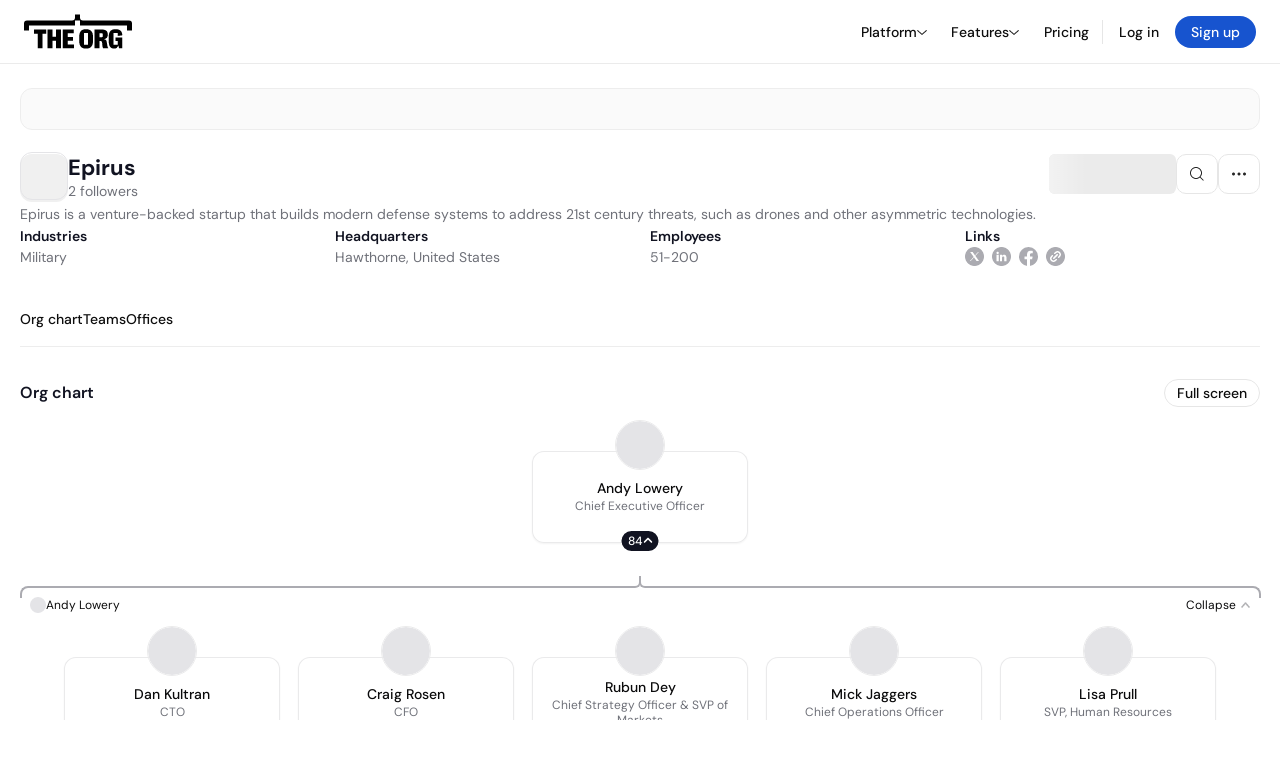

--- FILE ---
content_type: text/html; charset=utf-8
request_url: https://theorg.com/org/epirus
body_size: 29412
content:
<!DOCTYPE html><html class="no-js no-touch" lang="en"><head><link rel="apple-touch-icon" href="/_next/static/media/apple-touch-icon.64259cfd.png"/><link rel="dns-prefetch" href="https://cdn.theorg.com"/><link rel="preconnect" href="https://cdn.theorg.com"/><title>Epirus | The Org</title><meta name="viewport" content="width=device-width, initial-scale=1, maximum-scale=1.0, user-scalable=no"/><meta charSet="utf-8"/><meta name="mobile-web-app-capable" content="yes"/><meta name="apple-mobile-web-app-capable" content="yes"/><meta name="apple-mobile-web-app-status-bar-style" content="default"/><link rel="apple-touch-icon" href="/_next/static/media/apple-touch-icon.64259cfd.png"/><meta name="robots" content="all"/><meta name="description" content="Epirus is a venture-backed startup that builds modern defense systems to address 21st century threats, such as drones and other asymmetric technologies."/><meta itemProp="name" content="Epirus | The Org"/><meta itemProp="description" content="Epirus is a venture-backed startup that builds modern defense systems to address 21st century threats, such as drones and other asymmetric technologies."/><meta itemProp="image" content="https://cdn.theorg.com/og/org?data=[base64]&amp;slug=epirus"/><meta name="twitter:card" content="summary_large_image"/><meta name="twitter:site" content="@theorghq"/><meta name="twitter:title" content="Epirus | The Org"/><meta name="twitter:description" content="Epirus is a venture-backed startup that builds modern defense systems to address 21st century threats, such as drones and other asymmetric technologies."/><meta name="twitter:creator" content="@theorghq"/><meta name="twitter:image" content="https://cdn.theorg.com/og/org?data=[base64]&amp;slug=epirus"/><meta property="twitter:url" content="https://theorg.com/org/epirus"/><meta property="og:title" content="Epirus | The Org"/><meta property="og:type" content="website"/><meta property="og:url" content="https://theorg.com/org/epirus"/><link rel="canonical" href="https://theorg.com/org/epirus"/><meta property="og:image" content="https://cdn.theorg.com/og/org?data=[base64]&amp;slug=epirus"/><meta property="og:image:width" content="2048"/><meta property="og:image:height" content="1200"/><meta property="og:description" content="Epirus is a venture-backed startup that builds modern defense systems to address 21st century threats, such as drones and other asymmetric technologies."/><meta property="og:site_name" content="THE ORG"/><meta property="fb:app_id" content="330925187371615"/><script id="org-amp-script" type="application/ld+json">{"@context":"https://schema.org","@type":"Organization","name":"Epirus","legalName":"Epirus","description":"Epirus is a venture-backed startup that builds modern defense systems to address 21st century threats, such as drones and other asymmetric technologies.","employee":[{"@context":"https://schema.org","@type":"Person","image":"https://cdn.theorg.com/933573c6-6494-4104-a193-55ed1867f204_medium.jpg","name":"Andy Lowery","jobTitle":"Chief Executive Officer","description":"","sameAs":["https://theorg.com/org/epirus/org-chart/andy-lowery"]},{"@context":"https://schema.org","@type":"Person","image":"https://cdn.theorg.com/27a3e504-af02-4fe8-86bb-06f343668b0a_medium.jpg","name":"Lisa Prull","jobTitle":"SVP, Human Resources","description":"","sameAs":["https://theorg.com/org/epirus/org-chart/lisa-prull"]},{"@context":"https://schema.org","@type":"Person","image":"https://cdn.theorg.com/5d6f63ba-c22b-464f-b7b3-e95acc08ef11_medium.jpg","name":"Dan Kultran","jobTitle":"CTO","description":"","sameAs":["https://theorg.com/org/epirus/org-chart/dan-kultran"]},{"@context":"https://schema.org","@type":"Person","image":"https://cdn.theorg.com/a4140953-cf88-481a-9d8e-307c5b09c0fe_medium.jpg","name":"Craig Rosen","jobTitle":"CFO","description":"","sameAs":["https://theorg.com/org/epirus/org-chart/craig-rosen"]},{"@context":"https://schema.org","@type":"Person","image":"https://cdn.theorg.com/b8627ef4-a951-4817-bd41-d620bee61383_medium.jpg","name":"Mick Jaggers","jobTitle":"Chief Operations Officer","description":"","sameAs":["https://theorg.com/org/epirus/org-chart/mick-jaggers"]},{"@context":"https://schema.org","@type":"Person","image":"https://cdn.theorg.com/f419a4ab-4b61-4bc7-83f7-15f18147cb86_medium.jpg","name":"Rubun Dey","jobTitle":"Chief Strategy Officer & SVP of Markets","description":"","sameAs":["https://theorg.com/org/epirus/org-chart/rubun-dey"]},{"@context":"https://schema.org","@type":"Person","image":"https://cdn.theorg.com/e2095e7b-e046-45fe-9b1f-7b7392ff01cd_medium.jpg","name":"Robert Nelsen","jobTitle":"Advisor","description":"","sameAs":["https://theorg.com/org/epirus/org-chart/robert-nelsen"]},{"@context":"https://schema.org","@type":"Person","image":"https://cdn.theorg.com/3eea2092-dfb4-4a3d-9fdf-253e397c8d93_medium.jpg","name":"Jeff Grant","jobTitle":"Advisor","description":"","sameAs":["https://theorg.com/org/epirus/org-chart/jeff-grant"]},{"@context":"https://schema.org","@type":"Person","image":"https://cdn.theorg.com/6b15ce7a-4972-4f0c-933e-fc507d894272_medium.jpg","name":"James Geurts","jobTitle":"Advisor","description":"","sameAs":["https://theorg.com/org/epirus/org-chart/james-geurts"]},{"@context":"https://schema.org","@type":"Person","image":"https://cdn.theorg.com/3632b046-b738-4875-8e4f-adb0a1566d18_medium.jpg","name":"Robert Schmidle","jobTitle":"Advisor","description":"","sameAs":["https://theorg.com/org/epirus/org-chart/robert-schmidle"]},{"@context":"https://schema.org","@type":"Person","image":"https://cdn.theorg.com/26371b75-7d23-471b-9587-1018e67629e8_medium.jpg","name":"Rich Mattera","jobTitle":"Advisor","description":"","sameAs":["https://theorg.com/org/epirus/org-chart/rich-mattera"]},{"@context":"https://schema.org","@type":"Person","image":"https://cdn.theorg.com/41e7dcda-f92d-4eb2-91ef-5081d3c8c322_medium.jpg","name":"John Abizaid","jobTitle":"Advisor","description":"","sameAs":["https://theorg.com/org/epirus/org-chart/john-abizaid"]},{"@context":"https://schema.org","@type":"Person","image":"https://cdn.theorg.com/2b923184-cf32-40ab-bae7-4878af8fac6a_medium.jpg","name":"Alex Moore","jobTitle":"Director","description":"","sameAs":["https://theorg.com/org/epirus/org-chart/alex-moore"]},{"@context":"https://schema.org","@type":"Person","image":"https://cdn.theorg.com/90a5a140-aeb9-48fa-9be5-4a7afb51a9d4_medium.jpg","name":"Grant Verstandig","jobTitle":"Co-Founder & Director","description":"","sameAs":["https://theorg.com/org/epirus/org-chart/grant-verstandig"]},{"@context":"https://schema.org","@type":"Person","image":"https://cdn.theorg.com/b290e258-3129-4d10-8997-9f47ec246936_medium.jpg","name":"Michael Ovitz","jobTitle":"Advisor","description":"","sameAs":["https://theorg.com/org/epirus/org-chart/michael-ovitz"]},{"@context":"https://schema.org","@type":"Person","image":"https://cdn.theorg.com/0306720f-98ce-47b9-9c75-c8bcec1f67c9_medium.jpg","name":"Jerry Yang","jobTitle":"Advisor","description":"","sameAs":["https://theorg.com/org/epirus/org-chart/jerry-yang"]},{"@context":"https://schema.org","@type":"Person","image":"https://cdn.theorg.com/ea0ada0e-9f79-4696-b2de-354bd0c9d9cd_medium.jpg","name":"Richard Mattera","jobTitle":"Advisor","description":"","sameAs":["https://theorg.com/org/epirus/org-chart/richard-mattera"]},{"@context":"https://schema.org","@type":"Person","image":"https://cdn.theorg.com/865ae70b-6bba-43fc-9301-b0b1036d44e5_medium.jpg","name":"Joseph Reynes","jobTitle":"Advisor","description":"","sameAs":["https://theorg.com/org/epirus/org-chart/joseph-reynes"]},{"@context":"https://schema.org","@type":"Person","image":"https://cdn.theorg.com/c86c65dc-68cc-4f8f-9209-1316464a3c0e_medium.jpg","name":"Sam Palmisano","jobTitle":"Advisor","description":"","sameAs":["https://theorg.com/org/epirus/org-chart/sam-palmisano"]},{"@context":"https://schema.org","@type":"Person","image":"https://cdn.theorg.com/cbafade8-863e-44f8-b301-768529570f23_medium.jpg","name":"Mark T. Esper","jobTitle":"Director","description":"","sameAs":["https://theorg.com/org/epirus/org-chart/mark-t-esper"]},{"@context":"https://schema.org","@type":"Person","image":"https://cdn.theorg.com/199a1955-4998-491b-a522-529a77b7b047_medium.jpg","name":"Joe Lonsdale","jobTitle":"Co-Founder & Advisor","description":"","sameAs":["https://theorg.com/org/epirus/org-chart/joe-lonsdale"]}],"url":"https://www.epirusinc.com","logo":{"@type":"ImageObject","url":"https://cdn.theorg.com/59a14c75-23db-44fd-bc4a-adc517f001f9_medium.jpg"},"sameAs":["https://www.linkedin.com/company/epirus/","https://twitter.com/EpirusInc","https://www.facebook.com/EpirusInc"],"address":{"@type":"PostalAddress","addressLocality":"Hawthorne","addressRegion":"CA","postalCode":"90250","addressCountry":"US","streetAddress":"12831 Weber Way"}}</script><link rel="dns-prefetch" href="https://cdn.theorg.com"/><link rel="preconnect" href="https://cdn.theorg.com"/><meta name="next-head-count" content="35"/><style>
        /* Branding on the banner */
          a#CybotCookiebotDialogPoweredbyCybot,
          div#CybotCookiebotDialogPoweredByText,
          div#CybotCookiebotDialogHeader {
            display: none;
          }

          /* Branding on the Privacy trigger */
          #CookiebotWidget .CookiebotWidget-body .CookiebotWidget-main-logo {
              display: none;
          }
      </style><link rel="preconnect" href="https://consentcdn.cookiebot.com/"/><script async="" id="Cookiebot" src="https://consent.cookiebot.com/uc.js" data-cbid="46b327ce-c3bf-4c3a-94d7-32411fa4e7b8" type="text/javascript"></script><script id="aws-rum-script">
          (function(n,i,v,r,s,c,x,z){x=window.AwsRumClient={q:[],n:n,i:i,v:v,r:r,c:c};window[n]=function(c,p){x.q.push({c:c,p:p});};z=document.createElement('script');z.async=true;z.src=s;document.head.insertBefore(z,document.head.getElementsByTagName('script')[0]);})(
            'cwr',
            '25b33a8b-c0eb-46e6-8b46-ed0a214c9fff',
            '1.0.0-64f1678',
            'us-west-1',
            'https://client.rum.us-east-1.amazonaws.com/1.19.0/cwr.js',
            {
              sessionSampleRate: 0.01,
              identityPoolId: "us-west-1:d68daa46-0bea-45a4-a95c-d0c514dc8de5",
              endpoint: "https://dataplane.rum.us-west-1.amazonaws.com",
              telemetries: ["errors","http"],
              allowCookies: true,
              enableXRay: false
            }
          );
        </script><link rel="preload" href="/_next/static/css/d37476114cf7a1d8.css?dpl=9f0f6fc6cad2543f10eb870d295f1f393717792f56202fb83c725ccebf8f9278363937303132343465373739396630303038386139646433" as="style"/><link rel="stylesheet" href="/_next/static/css/d37476114cf7a1d8.css?dpl=9f0f6fc6cad2543f10eb870d295f1f393717792f56202fb83c725ccebf8f9278363937303132343465373739396630303038386139646433" data-n-g=""/><link rel="preload" href="/_next/static/css/a75a47edc11b9300.css?dpl=9f0f6fc6cad2543f10eb870d295f1f393717792f56202fb83c725ccebf8f9278363937303132343465373739396630303038386139646433" as="style"/><link rel="stylesheet" href="/_next/static/css/a75a47edc11b9300.css?dpl=9f0f6fc6cad2543f10eb870d295f1f393717792f56202fb83c725ccebf8f9278363937303132343465373739396630303038386139646433" data-n-p=""/><link rel="preload" href="/_next/static/css/9b5aaf8c66962342.css?dpl=9f0f6fc6cad2543f10eb870d295f1f393717792f56202fb83c725ccebf8f9278363937303132343465373739396630303038386139646433" as="style"/><link rel="stylesheet" href="/_next/static/css/9b5aaf8c66962342.css?dpl=9f0f6fc6cad2543f10eb870d295f1f393717792f56202fb83c725ccebf8f9278363937303132343465373739396630303038386139646433" data-n-p=""/><link rel="preload" href="/_next/static/css/e867d8cbb91d2d2c.css?dpl=9f0f6fc6cad2543f10eb870d295f1f393717792f56202fb83c725ccebf8f9278363937303132343465373739396630303038386139646433" as="style"/><link rel="stylesheet" href="/_next/static/css/e867d8cbb91d2d2c.css?dpl=9f0f6fc6cad2543f10eb870d295f1f393717792f56202fb83c725ccebf8f9278363937303132343465373739396630303038386139646433"/><link rel="preload" href="/_next/static/css/f6cd5d3474c8b566.css?dpl=9f0f6fc6cad2543f10eb870d295f1f393717792f56202fb83c725ccebf8f9278363937303132343465373739396630303038386139646433" as="style"/><link rel="stylesheet" href="/_next/static/css/f6cd5d3474c8b566.css?dpl=9f0f6fc6cad2543f10eb870d295f1f393717792f56202fb83c725ccebf8f9278363937303132343465373739396630303038386139646433"/><link rel="preload" href="/_next/static/css/3d9e1ff967e6bdd9.css?dpl=9f0f6fc6cad2543f10eb870d295f1f393717792f56202fb83c725ccebf8f9278363937303132343465373739396630303038386139646433" as="style"/><link rel="stylesheet" href="/_next/static/css/3d9e1ff967e6bdd9.css?dpl=9f0f6fc6cad2543f10eb870d295f1f393717792f56202fb83c725ccebf8f9278363937303132343465373739396630303038386139646433"/><link rel="preload" href="/_next/static/css/1fa581172ebfb2ee.css?dpl=9f0f6fc6cad2543f10eb870d295f1f393717792f56202fb83c725ccebf8f9278363937303132343465373739396630303038386139646433" as="style"/><link rel="stylesheet" href="/_next/static/css/1fa581172ebfb2ee.css?dpl=9f0f6fc6cad2543f10eb870d295f1f393717792f56202fb83c725ccebf8f9278363937303132343465373739396630303038386139646433"/><link rel="preload" href="/_next/static/css/b48747324785e7ce.css?dpl=9f0f6fc6cad2543f10eb870d295f1f393717792f56202fb83c725ccebf8f9278363937303132343465373739396630303038386139646433" as="style"/><link rel="stylesheet" href="/_next/static/css/b48747324785e7ce.css?dpl=9f0f6fc6cad2543f10eb870d295f1f393717792f56202fb83c725ccebf8f9278363937303132343465373739396630303038386139646433"/><link rel="preload" href="/_next/static/css/2af55ba3fd19a702.css?dpl=9f0f6fc6cad2543f10eb870d295f1f393717792f56202fb83c725ccebf8f9278363937303132343465373739396630303038386139646433" as="style"/><link rel="stylesheet" href="/_next/static/css/2af55ba3fd19a702.css?dpl=9f0f6fc6cad2543f10eb870d295f1f393717792f56202fb83c725ccebf8f9278363937303132343465373739396630303038386139646433"/><link rel="preload" href="/_next/static/css/d94723060406447d.css?dpl=9f0f6fc6cad2543f10eb870d295f1f393717792f56202fb83c725ccebf8f9278363937303132343465373739396630303038386139646433" as="style"/><link rel="stylesheet" href="/_next/static/css/d94723060406447d.css?dpl=9f0f6fc6cad2543f10eb870d295f1f393717792f56202fb83c725ccebf8f9278363937303132343465373739396630303038386139646433"/><link rel="preload" href="/_next/static/css/26cf048982ed5753.css?dpl=9f0f6fc6cad2543f10eb870d295f1f393717792f56202fb83c725ccebf8f9278363937303132343465373739396630303038386139646433" as="style"/><link rel="stylesheet" href="/_next/static/css/26cf048982ed5753.css?dpl=9f0f6fc6cad2543f10eb870d295f1f393717792f56202fb83c725ccebf8f9278363937303132343465373739396630303038386139646433"/><noscript data-n-css=""></noscript><script defer="" nomodule="" src="/_next/static/chunks/polyfills-42372ed130431b0a.js?dpl=9f0f6fc6cad2543f10eb870d295f1f393717792f56202fb83c725ccebf8f9278363937303132343465373739396630303038386139646433"></script><script defer="" src="/_next/static/chunks/6064-9ac4112e9d395673.js?dpl=9f0f6fc6cad2543f10eb870d295f1f393717792f56202fb83c725ccebf8f9278363937303132343465373739396630303038386139646433"></script><script defer="" src="/_next/static/chunks/7583.c580e21c48dad48c.js?dpl=9f0f6fc6cad2543f10eb870d295f1f393717792f56202fb83c725ccebf8f9278363937303132343465373739396630303038386139646433"></script><script defer="" src="/_next/static/chunks/5403-a2f88b28d3ba5378.js?dpl=9f0f6fc6cad2543f10eb870d295f1f393717792f56202fb83c725ccebf8f9278363937303132343465373739396630303038386139646433"></script><script defer="" src="/_next/static/chunks/595-2479b77802ac3f83.js?dpl=9f0f6fc6cad2543f10eb870d295f1f393717792f56202fb83c725ccebf8f9278363937303132343465373739396630303038386139646433"></script><script defer="" src="/_next/static/chunks/8036-f6bde0eb3d00d7ae.js?dpl=9f0f6fc6cad2543f10eb870d295f1f393717792f56202fb83c725ccebf8f9278363937303132343465373739396630303038386139646433"></script><script defer="" src="/_next/static/chunks/6666-78d6d82f48cd7ffd.js?dpl=9f0f6fc6cad2543f10eb870d295f1f393717792f56202fb83c725ccebf8f9278363937303132343465373739396630303038386139646433"></script><script defer="" src="/_next/static/chunks/9629-d4974792c2c80034.js?dpl=9f0f6fc6cad2543f10eb870d295f1f393717792f56202fb83c725ccebf8f9278363937303132343465373739396630303038386139646433"></script><script defer="" src="/_next/static/chunks/9054-fca9d50b479d0e80.js?dpl=9f0f6fc6cad2543f10eb870d295f1f393717792f56202fb83c725ccebf8f9278363937303132343465373739396630303038386139646433"></script><script defer="" src="/_next/static/chunks/5166-5818a1cbfd936eea.js?dpl=9f0f6fc6cad2543f10eb870d295f1f393717792f56202fb83c725ccebf8f9278363937303132343465373739396630303038386139646433"></script><script defer="" src="/_next/static/chunks/2910-9417df9fe5d394ff.js?dpl=9f0f6fc6cad2543f10eb870d295f1f393717792f56202fb83c725ccebf8f9278363937303132343465373739396630303038386139646433"></script><script defer="" src="/_next/static/chunks/8556-4d58954c5d3fa7cf.js?dpl=9f0f6fc6cad2543f10eb870d295f1f393717792f56202fb83c725ccebf8f9278363937303132343465373739396630303038386139646433"></script><script defer="" src="/_next/static/chunks/6167-4300032b82b40cf3.js?dpl=9f0f6fc6cad2543f10eb870d295f1f393717792f56202fb83c725ccebf8f9278363937303132343465373739396630303038386139646433"></script><script defer="" src="/_next/static/chunks/3063.8c46c0b7cac04303.js?dpl=9f0f6fc6cad2543f10eb870d295f1f393717792f56202fb83c725ccebf8f9278363937303132343465373739396630303038386139646433"></script><script defer="" src="/_next/static/chunks/8585.37af9679e42611fc.js?dpl=9f0f6fc6cad2543f10eb870d295f1f393717792f56202fb83c725ccebf8f9278363937303132343465373739396630303038386139646433"></script><script defer="" src="/_next/static/chunks/5594.fb6aa81946b3f801.js?dpl=9f0f6fc6cad2543f10eb870d295f1f393717792f56202fb83c725ccebf8f9278363937303132343465373739396630303038386139646433"></script><script defer="" src="/_next/static/chunks/5675-d6125e4f7c7f0001.js?dpl=9f0f6fc6cad2543f10eb870d295f1f393717792f56202fb83c725ccebf8f9278363937303132343465373739396630303038386139646433"></script><script defer="" src="/_next/static/chunks/8124-c5910b2597d6e037.js?dpl=9f0f6fc6cad2543f10eb870d295f1f393717792f56202fb83c725ccebf8f9278363937303132343465373739396630303038386139646433"></script><script defer="" src="/_next/static/chunks/8394-e0c58b636c057564.js?dpl=9f0f6fc6cad2543f10eb870d295f1f393717792f56202fb83c725ccebf8f9278363937303132343465373739396630303038386139646433"></script><script defer="" src="/_next/static/chunks/956-11b005fb92821045.js?dpl=9f0f6fc6cad2543f10eb870d295f1f393717792f56202fb83c725ccebf8f9278363937303132343465373739396630303038386139646433"></script><script defer="" src="/_next/static/chunks/2930-6e1b868cabeaf073.js?dpl=9f0f6fc6cad2543f10eb870d295f1f393717792f56202fb83c725ccebf8f9278363937303132343465373739396630303038386139646433"></script><script defer="" src="/_next/static/chunks/4298-c66791bcc95dd0f4.js?dpl=9f0f6fc6cad2543f10eb870d295f1f393717792f56202fb83c725ccebf8f9278363937303132343465373739396630303038386139646433"></script><script defer="" src="/_next/static/chunks/3921-7aa589a10fa50934.js?dpl=9f0f6fc6cad2543f10eb870d295f1f393717792f56202fb83c725ccebf8f9278363937303132343465373739396630303038386139646433"></script><script defer="" src="/_next/static/chunks/115-c847a14428f0be6f.js?dpl=9f0f6fc6cad2543f10eb870d295f1f393717792f56202fb83c725ccebf8f9278363937303132343465373739396630303038386139646433"></script><script defer="" src="/_next/static/chunks/7188-9e014de5fdf72156.js?dpl=9f0f6fc6cad2543f10eb870d295f1f393717792f56202fb83c725ccebf8f9278363937303132343465373739396630303038386139646433"></script><script defer="" src="/_next/static/chunks/2291-133af90a3a542e0b.js?dpl=9f0f6fc6cad2543f10eb870d295f1f393717792f56202fb83c725ccebf8f9278363937303132343465373739396630303038386139646433"></script><script defer="" src="/_next/static/chunks/1316-4ab3e348a21f4a53.js?dpl=9f0f6fc6cad2543f10eb870d295f1f393717792f56202fb83c725ccebf8f9278363937303132343465373739396630303038386139646433"></script><script defer="" src="/_next/static/chunks/3945-e251021864123278.js?dpl=9f0f6fc6cad2543f10eb870d295f1f393717792f56202fb83c725ccebf8f9278363937303132343465373739396630303038386139646433"></script><script defer="" src="/_next/static/chunks/6815-09ca73f3722a36ef.js?dpl=9f0f6fc6cad2543f10eb870d295f1f393717792f56202fb83c725ccebf8f9278363937303132343465373739396630303038386139646433"></script><script defer="" src="/_next/static/chunks/4736-383a5f1b8be5aa9c.js?dpl=9f0f6fc6cad2543f10eb870d295f1f393717792f56202fb83c725ccebf8f9278363937303132343465373739396630303038386139646433"></script><script defer="" src="/_next/static/chunks/1737-ef6038783bf2a3e9.js?dpl=9f0f6fc6cad2543f10eb870d295f1f393717792f56202fb83c725ccebf8f9278363937303132343465373739396630303038386139646433"></script><script defer="" src="/_next/static/chunks/2053-2a5c0eee72a6d22a.js?dpl=9f0f6fc6cad2543f10eb870d295f1f393717792f56202fb83c725ccebf8f9278363937303132343465373739396630303038386139646433"></script><script defer="" src="/_next/static/chunks/3745-1483066aab723fa8.js?dpl=9f0f6fc6cad2543f10eb870d295f1f393717792f56202fb83c725ccebf8f9278363937303132343465373739396630303038386139646433"></script><script defer="" src="/_next/static/chunks/2593-f6e7d5baf248076a.js?dpl=9f0f6fc6cad2543f10eb870d295f1f393717792f56202fb83c725ccebf8f9278363937303132343465373739396630303038386139646433"></script><script defer="" src="/_next/static/chunks/6698-ef2acf8e26541a1e.js?dpl=9f0f6fc6cad2543f10eb870d295f1f393717792f56202fb83c725ccebf8f9278363937303132343465373739396630303038386139646433"></script><script src="/_next/static/chunks/webpack-ace7c00223e39607.js?dpl=9f0f6fc6cad2543f10eb870d295f1f393717792f56202fb83c725ccebf8f9278363937303132343465373739396630303038386139646433" defer=""></script><script src="/_next/static/chunks/framework-94bd750d1b93951a.js?dpl=9f0f6fc6cad2543f10eb870d295f1f393717792f56202fb83c725ccebf8f9278363937303132343465373739396630303038386139646433" defer=""></script><script src="/_next/static/chunks/main-8dbce36156c4a413.js?dpl=9f0f6fc6cad2543f10eb870d295f1f393717792f56202fb83c725ccebf8f9278363937303132343465373739396630303038386139646433" defer=""></script><script src="/_next/static/chunks/pages/_app-b297f75d7363b80f.js?dpl=9f0f6fc6cad2543f10eb870d295f1f393717792f56202fb83c725ccebf8f9278363937303132343465373739396630303038386139646433" defer=""></script><script src="/_next/static/chunks/1664-097cf1773184f113.js?dpl=9f0f6fc6cad2543f10eb870d295f1f393717792f56202fb83c725ccebf8f9278363937303132343465373739396630303038386139646433" defer=""></script><script src="/_next/static/chunks/2765-e66ae06e9c023488.js?dpl=9f0f6fc6cad2543f10eb870d295f1f393717792f56202fb83c725ccebf8f9278363937303132343465373739396630303038386139646433" defer=""></script><script src="/_next/static/chunks/7767-9941bfd1874e6822.js?dpl=9f0f6fc6cad2543f10eb870d295f1f393717792f56202fb83c725ccebf8f9278363937303132343465373739396630303038386139646433" defer=""></script><script src="/_next/static/chunks/9368-0236eaab4cd842e1.js?dpl=9f0f6fc6cad2543f10eb870d295f1f393717792f56202fb83c725ccebf8f9278363937303132343465373739396630303038386139646433" defer=""></script><script src="/_next/static/chunks/8155-71b9c4c32fec240f.js?dpl=9f0f6fc6cad2543f10eb870d295f1f393717792f56202fb83c725ccebf8f9278363937303132343465373739396630303038386139646433" defer=""></script><script src="/_next/static/chunks/4906-115b9b6e02073cc5.js?dpl=9f0f6fc6cad2543f10eb870d295f1f393717792f56202fb83c725ccebf8f9278363937303132343465373739396630303038386139646433" defer=""></script><script src="/_next/static/chunks/3537-fd6e726f4d672916.js?dpl=9f0f6fc6cad2543f10eb870d295f1f393717792f56202fb83c725ccebf8f9278363937303132343465373739396630303038386139646433" defer=""></script><script src="/_next/static/chunks/7887-7069638910a709de.js?dpl=9f0f6fc6cad2543f10eb870d295f1f393717792f56202fb83c725ccebf8f9278363937303132343465373739396630303038386139646433" defer=""></script><script src="/_next/static/chunks/4712-bb26b6e186408809.js?dpl=9f0f6fc6cad2543f10eb870d295f1f393717792f56202fb83c725ccebf8f9278363937303132343465373739396630303038386139646433" defer=""></script><script src="/_next/static/chunks/5041-e221f794f9a8121d.js?dpl=9f0f6fc6cad2543f10eb870d295f1f393717792f56202fb83c725ccebf8f9278363937303132343465373739396630303038386139646433" defer=""></script><script src="/_next/static/chunks/1867-06e15a3f8945d808.js?dpl=9f0f6fc6cad2543f10eb870d295f1f393717792f56202fb83c725ccebf8f9278363937303132343465373739396630303038386139646433" defer=""></script><script src="/_next/static/chunks/3670-d3c2cf7c4d7c11cf.js?dpl=9f0f6fc6cad2543f10eb870d295f1f393717792f56202fb83c725ccebf8f9278363937303132343465373739396630303038386139646433" defer=""></script><script src="/_next/static/chunks/6888-ba519d47a52a11eb.js?dpl=9f0f6fc6cad2543f10eb870d295f1f393717792f56202fb83c725ccebf8f9278363937303132343465373739396630303038386139646433" defer=""></script><script src="/_next/static/chunks/1033-c75e4c5fc583579a.js?dpl=9f0f6fc6cad2543f10eb870d295f1f393717792f56202fb83c725ccebf8f9278363937303132343465373739396630303038386139646433" defer=""></script><script src="/_next/static/chunks/7205-614701e6a1d47023.js?dpl=9f0f6fc6cad2543f10eb870d295f1f393717792f56202fb83c725ccebf8f9278363937303132343465373739396630303038386139646433" defer=""></script><script src="/_next/static/chunks/3330-6b2f408e8911b4c8.js?dpl=9f0f6fc6cad2543f10eb870d295f1f393717792f56202fb83c725ccebf8f9278363937303132343465373739396630303038386139646433" defer=""></script><script src="/_next/static/chunks/1459-b49b4b832a8eaa5a.js?dpl=9f0f6fc6cad2543f10eb870d295f1f393717792f56202fb83c725ccebf8f9278363937303132343465373739396630303038386139646433" defer=""></script><script src="/_next/static/chunks/3587-cf9f3060a90bd79a.js?dpl=9f0f6fc6cad2543f10eb870d295f1f393717792f56202fb83c725ccebf8f9278363937303132343465373739396630303038386139646433" defer=""></script><script src="/_next/static/chunks/4968-a04761ef989b9b96.js?dpl=9f0f6fc6cad2543f10eb870d295f1f393717792f56202fb83c725ccebf8f9278363937303132343465373739396630303038386139646433" defer=""></script><script src="/_next/static/chunks/5936-8752fcb78cdc81e5.js?dpl=9f0f6fc6cad2543f10eb870d295f1f393717792f56202fb83c725ccebf8f9278363937303132343465373739396630303038386139646433" defer=""></script><script src="/_next/static/chunks/921-169eca6fa65991b9.js?dpl=9f0f6fc6cad2543f10eb870d295f1f393717792f56202fb83c725ccebf8f9278363937303132343465373739396630303038386139646433" defer=""></script><script src="/_next/static/chunks/1145-8fb2e30a7313d7f0.js?dpl=9f0f6fc6cad2543f10eb870d295f1f393717792f56202fb83c725ccebf8f9278363937303132343465373739396630303038386139646433" defer=""></script><script src="/_next/static/chunks/185-7afa12c1d54e6e87.js?dpl=9f0f6fc6cad2543f10eb870d295f1f393717792f56202fb83c725ccebf8f9278363937303132343465373739396630303038386139646433" defer=""></script><script src="/_next/static/chunks/6972-1c5f3921b3581f71.js?dpl=9f0f6fc6cad2543f10eb870d295f1f393717792f56202fb83c725ccebf8f9278363937303132343465373739396630303038386139646433" defer=""></script><script src="/_next/static/chunks/9636-9bcd40ae23466b82.js?dpl=9f0f6fc6cad2543f10eb870d295f1f393717792f56202fb83c725ccebf8f9278363937303132343465373739396630303038386139646433" defer=""></script><script src="/_next/static/chunks/7018-9846ed77b01c3f8c.js?dpl=9f0f6fc6cad2543f10eb870d295f1f393717792f56202fb83c725ccebf8f9278363937303132343465373739396630303038386139646433" defer=""></script><script src="/_next/static/chunks/pages/org/%5BcompanySlug%5D-6c3bac482ff63275.js?dpl=9f0f6fc6cad2543f10eb870d295f1f393717792f56202fb83c725ccebf8f9278363937303132343465373739396630303038386139646433" defer=""></script><script src="/_next/static/ap95Nen5wAseft3hK9zTp/_buildManifest.js?dpl=9f0f6fc6cad2543f10eb870d295f1f393717792f56202fb83c725ccebf8f9278363937303132343465373739396630303038386139646433" defer=""></script><script src="/_next/static/ap95Nen5wAseft3hK9zTp/_ssgManifest.js?dpl=9f0f6fc6cad2543f10eb870d295f1f393717792f56202fb83c725ccebf8f9278363937303132343465373739396630303038386139646433" defer=""></script><style data-styled="" data-styled-version="5.3.6">@font-face{font-family:'DMSans';src:url('https://cdn.theorg.com/fonts/DMSans-Variable.woff2') format('woff2');font-weight:100 1000;font-style:normal;font-display:swap;}/*!sc*/
@font-face{font-family:'Inter';src:url('https://cdn.theorg.com/fonts/Inter/Regular/Inter-Regular.woff2') format('woff2'),url('https://cdn.theorg.com/fonts/Inter/Regular/Inter-Regular.woff') format('woff');font-weight:400;font-style:normal;font-display:swap;}/*!sc*/
@font-face{font-family:'Inter';src:url('https://cdn.theorg.com/fonts/Inter/Italic/Inter-Italic.woff2') format('woff2'),url('https://cdn.theorg.com/fonts/Inter/Italic/Inter-Italic.woff') format('woff');font-weight:400;font-style:italic;font-display:swap;}/*!sc*/
@font-face{font-family:'Inter';src:url('https://cdn.theorg.com/fonts/Inter/Medium/Inter-Medium.woff2') format('woff2'),url('https://cdn.theorg.com/fonts/Inter/Medium/Inter-Medium.woff') format('woff');font-weight:500;font-style:normal;font-display:swap;}/*!sc*/
@font-face{font-family:'Inter';src:url("https://cdn.theorg.com/fonts/Inter/SemiBold/Inter-SemiBold.woff2") format("woff2"),url("https://cdn.theorg.com/fonts/Inter/SemiBold/Inter-SemiBold.woff") format("woff");font-weight:600;font-style:normal;font-display:swap;}/*!sc*/
@font-face{font-family:'Inter';src:url('https://cdn.theorg.com/fonts/Inter/Bold/Inter-Bold.woff2') format('woff2'),url('https://cdn.theorg.com/fonts/Inter/Bold/Inter-Bold.woff') format('woff');font-weight:700;font-style:normal;font-display:swap;}/*!sc*/
@font-face{font-family:'Inter';src:url('https://cdn.theorg.com/fonts/Inter/Black/Inter-Black.woff2') format('woff2'),url('https://cdn.theorg.com/fonts/Inter/Black/Inter-Black.woff') format('woff');font-weight:900;font-style:normal;font-display:swap;}/*!sc*/
@font-face{font-family:'PP Right Grotesk';font-style:normal;font-weight:900;font-display:swap;src:url('https://cdn.theorg.com/fonts/PPRightGrotesk/Black/PPRightGrotesk-CompactBlack.woff2') format('woff2'),url('https://cdn.theorg.com/fonts/PPRightGrotesk/Black/PPRightGrotesk-CompactBlack.woff') format('woff');}/*!sc*/
@font-face{font-family:'PP Right Grotesk';font-style:italic;font-weight:900;font-display:swap;src:url('https://cdn.theorg.com/fonts/PPRightGrotesk/Italic/PPRightGrotesk-SpatialBlackItalic.woff2') format('woff2'),url('https://cdn.theorg.com/fonts/PPRightGrotesk/Italic/PPRightGrotesk-SpatialBlackItalic.woff') format('woff');}/*!sc*/
@font-face{font-family:'Inter';font-style:normal;font-weight:400;font-display:swap;src:url("https://cdn.theorg.com/fonts/Inter/Regular/Inter-Regular.woff2") format("woff2"),url("https://cdn.theorg.com/fonts/Inter/Regular/Inter-Regular.woff") format("woff");}/*!sc*/
@font-face{font-family:'Inter';font-style:italic;font-weight:400;font-display:swap;src:url("https://cdn.theorg.com/fonts/Inter/Italic/Inter-Italic.woff2") format("woff2"),url("https://cdn.theorg.com/fonts/Inter/Italic/Inter-Italic.woff") format("woff");}/*!sc*/
@font-face{font-family:'Inter';font-style:normal;font-weight:500;font-display:swap;src:url("https://cdn.theorg.com/fonts/Inter/Medium/Inter-Medium.woff2") format("woff2"),url("https://cdn.theorg.com/fonts/Inter/Medium/Inter-Medium.woff") format("woff");}/*!sc*/
@font-face{font-family:'Inter';font-style:normal;font-weight:600;font-display:swap;src:url("https://cdn.theorg.com/fonts/Inter/SemiBold/Inter-SemiBold.woff2") format("woff2"),url("https://cdn.theorg.com/fonts/Inter/SemiBold/Inter-SemiBold.woff") format("woff");}/*!sc*/
@font-face{font-family:'Inter';font-style:normal;font-weight:700;font-display:swap;src:url("https://cdn.theorg.com/fonts/Inter/Bold/Inter-Bold.woff2") format("woff2"),url("https://cdn.theorg.com/fonts/Inter/Bold/Inter-Bold.woff") format("woff");}/*!sc*/
@font-face{font-family:'Inter';font-style:normal;font-weight:900;font-display:swap;src:url("https://cdn.theorg.com/fonts/Inter/Black/Inter-Black.woff2") format("woff2"),url("https://cdn.theorg.com/fonts/Inter/Black/Inter-Black.woff") format("woff");}/*!sc*/
@font-face{font-family:'PP Editorial New';font-style:normal;font-weight:400;font-display:swap;src:url('https://cdn.theorg.com/fonts/PPEditorialNew/PPEditorialNew-Regular.woff2') format('woff2'),url('https://cdn.theorg.com/fonts/PPEditorialNew/PPEditorialNew-Regular.woff') format('woff');}/*!sc*/
@font-face{font-family:'Instrument Serif';font-style:normal;font-weight:400;font-display:swap;src:url('https://cdn.theorg.com/fonts/InstrumentSerif/InstrumentSerif-Regular.woff2') format('woff2'),url('https://cdn.theorg.com/fonts/InstrumentSerif/InstrumentSerif-Regular.woff') format('woff');}/*!sc*/
@font-face{font-family:'Instrument Sans';font-style:normal;font-weight:400;font-display:swap;src:url('https://cdn.theorg.com/fonts/InstrumentSans/InstrumentSans-Regular.woff2') format('woff2'),url('https://cdn.theorg.com/fonts/InstrumentSans/InstrumentSans-Regular.woff') format('woff');}/*!sc*/
@font-face{font-family:'Inter Display';font-style:normal;font-weight:400;font-display:swap;src:url('https://cdn.theorg.com/fonts/Inter/InterDisplay-Regular.woff2') format('woff2');}/*!sc*/
@font-face{font-family:'Inter Display';font-style:normal;font-weight:500;font-display:swap;src:url('https://cdn.theorg.com/fonts/Inter/InterDisplay-Medium.woff2') format('woff2');}/*!sc*/
@font-face{font-family:'Inter Display';font-style:normal;font-weight:600;font-display:swap;src:url('https://cdn.theorg.com/fonts/Inter/InterDisplay-SemiBold.woff2') format('woff2');}/*!sc*/
@font-face{font-family:'Inter Display';font-style:normal;font-weight:700;font-display:swap;src:url('https://cdn.theorg.com/fonts/Inter/InterDisplay-Bold.woff2') format('woff2');}/*!sc*/
html{color:hsl(0,0%,5%);font-size:16px;font-family:'DMSans',sans-serif;box-sizing:border-box;-webkit-font-smoothing:antialiased;text-rendering:optimizeLegibility;-moz-osx-font-smoothing:grayscale;line-height:1.15;-webkit-text-size-adjust:100%;}/*!sc*/
body{margin:0;background-color:hsl(0,0%,100%);-webkit-tap-highlight-color:transparent;overflow-x:hidden;}/*!sc*/
*,*::before,*::after{-webkit-box-sizing:inherit;box-sizing:inherit;}/*!sc*/
img{image-rendering:-webkit-optimize-contrast;}/*!sc*/
@media (-webkit-min-device-pixel-ratio:2),(min-resolution:192dpi){img{image-rendering:auto;}}/*!sc*/
button,a{-webkit-appearance:none;-moz-appearance:none;-webkit-appearance:none;-moz-appearance:none;appearance:none;margin:0;padding:0;border-width:0;background:none;-webkit-text-decoration:none;text-decoration:none;font-size:inherit;outline:none;}/*!sc*/
button:hover,a:hover{cursor:pointer;}/*!sc*/
a{color:#0F4BE5;}/*!sc*/
button{font-family:'DMSans',sans-serif;overflow:visible;}/*!sc*/
button::-moz-focus-inner{border:0;padding:0;}/*!sc*/
input:-webkit-autofill,input:-webkit-autofill:hover,input:-webkit-autofill:focus,input:-webkit-autofill:active{-webkit-transition:color 9999s ease-out,background-color 9999s ease-out;transition:color 9999s ease-out,background-color 9999s ease-out;-webkit-transition-delay:9999s;transition-delay:9999s;}/*!sc*/
input::-webkit-input-placeholder{line-height:normal !important;}/*!sc*/
input{font-family:'DMSans',sans-serif;}/*!sc*/
input[type="search"]::-webkit-search-decoration,input[type="search"]::-webkit-search-cancel-button,input[type="search"]::-webkit-search-results-button,input[type="search"]::-webkit-search-results-decoration{-webkit-appearance:none;}/*!sc*/
hr{display:block;height:1px;border:0;border-top:1px solid #eaeaeb;margin:1em 0;padding:0;box-sizing:content-box;overflow:visible;}/*!sc*/
audio,canvas,iframe,img,svg,video{vertical-align:middle;}/*!sc*/
fieldset{border:0;margin:0;padding:0;}/*!sc*/
textarea{resize:vertical;font-family:inherit;}/*!sc*/
select{background:inherit;}/*!sc*/
.ios-fix{position:fixed;left:0;right:0;}/*!sc*/
#_hj_feedback_container{z-index:600;position:relative;}/*!sc*/
.browserupgrade{margin:0.2em 0;background:#ccc;color:#0a0a0b;padding:0.2em 0;}/*!sc*/
.ReactCrop{background-color:transparent;border:1px solid white;}/*!sc*/
.ReactCrop__image{max-height:50vh;}/*!sc*/
@-webkit-keyframes react-loading-skeleton{100%{-webkit-transform:translateX(100%);-ms-transform:translateX(100%);transform:translateX(100%);}}/*!sc*/
@keyframes react-loading-skeleton{100%{-webkit-transform:translateX(100%);-ms-transform:translateX(100%);transform:translateX(100%);}}/*!sc*/
.react-loading-skeleton{--base-color:#ebebeb;--highlight-color:#f8f8f8;--animation-duration:1.5s;--animation-direction:normal;--pseudo-element-display:block;background-color:var(--base-color);width:100%;border-radius:0.25rem;display:-webkit-inline-box;display:-webkit-inline-flex;display:-ms-inline-flexbox;display:inline-flex;line-height:1;position:relative;-webkit-user-select:none;-moz-user-select:none;-ms-user-select:none;user-select:none;overflow:hidden;}/*!sc*/
.react-loading-skeleton::after{content:' ';display:var(--pseudo-element-display);position:absolute;top:0;left:0;right:0;height:100%;background-repeat:no-repeat;background-image:linear-gradient( 90deg,var(--base-color),var(--highlight-color),var(--base-color) );-webkit-transform:translateX(-100%);-ms-transform:translateX(-100%);transform:translateX(-100%);-webkit-animation-name:react-loading-skeleton;animation-name:react-loading-skeleton;-webkit-animation-direction:var(--animation-direction);animation-direction:var(--animation-direction);-webkit-animation-duration:var(--animation-duration);animation-duration:var(--animation-duration);-webkit-animation-timing-function:ease-in-out;animation-timing-function:ease-in-out;-webkit-animation-iteration-count:infinite;animation-iteration-count:infinite;}/*!sc*/
@media (prefers-reduced-motion){.react-loading-skeleton{--pseudo-element-display:none;}}/*!sc*/
.grecaptcha-badge{visibility:hidden !important;}/*!sc*/
data-styled.g1[id="sc-global-bMQxOs1"]{content:"sc-global-bMQxOs1,"}/*!sc*/
.jcPqlu{margin:0;font-size:16px;line-height:1;text-align:start;font-weight:400;color:hsl(0,0%,5%);white-space:pre-wrap;}/*!sc*/
.dWVlEb{margin:0;font-size:22px;line-height:1.2;text-align:start;font-weight:700;color:#111321;white-space:pre-wrap;}/*!sc*/
.hbWuWR{margin:0;font-size:14px;line-height:1.75;text-align:start;font-weight:400;color:#6F7179;white-space:normal;}/*!sc*/
.dcwZRE{margin:0;font-size:14px;line-height:1.5;text-align:start;font-weight:600;color:#111321;white-space:pre-wrap;}/*!sc*/
.eqHNXO{margin:0;font-size:12px;line-height:1;text-align:start;font-weight:400;color:#6F7179;white-space:pre-wrap;}/*!sc*/
.fcspaH{margin:0;font-size:16px;line-height:1;text-align:start;font-weight:500;color:hsl(0,0%,5%);white-space:pre-wrap;}/*!sc*/
.eXhGMy{margin:0;font-size:12px;line-height:1;text-align:start;font-weight:400;color:#737373;white-space:pre-wrap;}/*!sc*/
data-styled.g2[id="sc-50ad6258-0"]{content:"jcPqlu,dWVlEb,hbWuWR,dcwZRE,eqHNXO,fcspaH,eXhGMy,"}/*!sc*/
.iA-DRcw .lazy-load-image-background.opacity{opacity:0;}/*!sc*/
.iA-DRcw .lazy-load-image-background.opacity.lazy-load-image-loaded{opacity:1;-webkit-transition:opacity 0.175s;transition:opacity 0.175s;}/*!sc*/
data-styled.g24[id="sc-6f3e284-0"]{content:"iA-DRcw,"}/*!sc*/
.brtnyL{height:100%;width:100%;}/*!sc*/
data-styled.g25[id="sc-6f3e284-1"]{content:"brtnyL,"}/*!sc*/
.dzoICW{display:-webkit-box;display:-webkit-flex;display:-ms-flexbox;display:flex;position:relative;overflow:visible !important;-webkit-box-pack:center;-webkit-justify-content:center;-ms-flex-pack:center;justify-content:center;-webkit-align-items:center;-webkit-box-align:center;-ms-flex-align:center;align-items:center;width:calc(6 * 8px);height:calc(6 * 8px);border-radius:12px;background-color:#f0f0f0;-webkit-flex-shrink:0;-ms-flex-negative:0;flex-shrink:0;color:white;}/*!sc*/
.fHBfEA{display:-webkit-box;display:-webkit-flex;display:-ms-flexbox;display:flex;position:relative;overflow:visible !important;-webkit-box-pack:center;-webkit-justify-content:center;-ms-flex-pack:center;justify-content:center;-webkit-align-items:center;-webkit-box-align:center;-ms-flex-align:center;align-items:center;width:calc(5 * 8px);height:calc(5 * 8px);border-radius:10px;background-color:#f0f0f0;-webkit-flex-shrink:0;-ms-flex-negative:0;flex-shrink:0;color:white;}/*!sc*/
data-styled.g26[id="sc-b0dd8cd4-0"]{content:"dzoICW,fHBfEA,"}/*!sc*/
.dIXKqr{border:1px solid #e4e4e7;border-radius:12px;width:calc(6 * 8px);height:calc(6 * 8px);}/*!sc*/
.fhdXuZ{border:1px solid #e4e4e7;border-radius:10px;width:calc(5 * 8px);height:calc(5 * 8px);}/*!sc*/
data-styled.g27[id="sc-b0dd8cd4-1"]{content:"dIXKqr,fhdXuZ,"}/*!sc*/
.RJWRA{padding-left:20px;padding-right:20px;margin:0 auto;max-width:1288px;box-sizing:content-box;}/*!sc*/
@media (min-width:992px){.RJWRA{padding-left:20px;padding-right:20px;}}/*!sc*/
.RJWRA > *{box-sizing:border-box;}/*!sc*/
data-styled.g48[id="sc-b3d4c3-0"]{content:"RJWRA,"}/*!sc*/
.jHkhlk{display:grid;-webkit-align-items:center;-webkit-box-align:center;-ms-flex-align:center;align-items:center;grid-template-areas:'leftCol topRow' 'leftCol bottomRow';grid-row-gap:4px;grid-column-gap:12px;grid-template-columns:fit-content(100%) 1fr;}/*!sc*/
data-styled.g49[id="sc-fd87ca3d-0"]{content:"jHkhlk,"}/*!sc*/
.ebZEAX{grid-area:leftCol;grid-row-start:1;grid-row-end:3;}/*!sc*/
data-styled.g50[id="sc-fd87ca3d-1"]{content:"ebZEAX,"}/*!sc*/
.igAIRr{grid-area:topRow;}/*!sc*/
data-styled.g51[id="sc-fd87ca3d-2"]{content:"igAIRr,"}/*!sc*/
.jDgtpS{grid-area:bottomRow;}/*!sc*/
data-styled.g52[id="sc-fd87ca3d-3"]{content:"jDgtpS,"}/*!sc*/
.gzlayP{font-family:'DMSans',sans-serif;font-size:14px;color:#21201c;font-weight:500;}/*!sc*/
.cmNXJU{font-family:'DMSans',sans-serif;font-size:14px;color:hsl(0,0%,5%);font-weight:500;}/*!sc*/
.iJqJgW{font-family:'DMSans',sans-serif;font-size:16px;color:hsl(0,0%,5%);font-weight:500;}/*!sc*/
data-styled.g54[id="sc-884f44d3-0"]{content:"gzlayP,cmNXJU,iJqJgW,"}/*!sc*/
.hUPqrb{-webkit-transition:all 0.1s ease-in-out;transition:all 0.1s ease-in-out;white-space:nowrap;cursor:pointer !important;display:-webkit-box;display:-webkit-flex;display:-ms-flexbox;display:flex;-webkit-flex-shrink:0;-ms-flex-negative:0;flex-shrink:0;-webkit-box-pack:center;-webkit-justify-content:center;-ms-flex-pack:center;justify-content:center;-webkit-align-items:center;-webkit-box-align:center;-ms-flex-align:center;align-items:center;color:#21201c;gap:8px;width:auto;height:32px;padding:0 12px;border:1px solid transparent;border-radius:6px;background:transparent;}/*!sc*/
.hUPqrb svg{-webkit-flex-shrink:0;-ms-flex-negative:0;flex-shrink:0;}/*!sc*/
.hUPqrb svg path{fill:hsl(0,0%,15%) !important;}/*!sc*/
.hUPqrb:hover:not(:disabled){background:rgba(0,0,0,0.05);}/*!sc*/
.hUPqrb:focus-visible:not(:disabled){outline:2px solid #003088;border-radius:5px;outline-offset:1px;background:rgba(0,0,0,0.05);}/*!sc*/
.hUPqrb:active:not(:disabled){background:rgba(0,0,0,0.07);}/*!sc*/
.bzeVSd{-webkit-transition:all 0.1s ease-in-out;transition:all 0.1s ease-in-out;white-space:nowrap;cursor:pointer !important;display:-webkit-box;display:-webkit-flex;display:-ms-flexbox;display:flex;-webkit-flex-shrink:0;-ms-flex-negative:0;flex-shrink:0;-webkit-box-pack:center;-webkit-justify-content:center;-ms-flex-pack:center;justify-content:center;-webkit-align-items:center;-webkit-box-align:center;-ms-flex-align:center;align-items:center;color:#21201c;width:32px;height:32px;padding:0 12px;border:1px solid transparent;border-radius:6px;background:transparent;}/*!sc*/
.bzeVSd svg{-webkit-flex-shrink:0;-ms-flex-negative:0;flex-shrink:0;}/*!sc*/
.bzeVSd svg path{fill:hsl(0,0%,15%) !important;}/*!sc*/
.bzeVSd:hover:not(:disabled){background:rgba(0,0,0,0.05);}/*!sc*/
.bzeVSd:focus-visible:not(:disabled){outline:2px solid #003088;border-radius:5px;outline-offset:1px;background:rgba(0,0,0,0.05);}/*!sc*/
.bzeVSd:active:not(:disabled){background:rgba(0,0,0,0.07);}/*!sc*/
.fIEGwe{-webkit-transition:all 0.1s ease-in-out;transition:all 0.1s ease-in-out;white-space:nowrap;cursor:pointer !important;display:-webkit-box;display:-webkit-flex;display:-ms-flexbox;display:flex;-webkit-flex-shrink:0;-ms-flex-negative:0;flex-shrink:0;-webkit-box-pack:center;-webkit-justify-content:center;-ms-flex-pack:center;justify-content:center;-webkit-align-items:center;-webkit-box-align:center;-ms-flex-align:center;align-items:center;color:hsl(0,0%,5%);width:40px;height:40px;padding:0 20px;border:1px solid hsl(0,0%,90%);border-radius:10px;background:white;}/*!sc*/
.fIEGwe svg{-webkit-flex-shrink:0;-ms-flex-negative:0;flex-shrink:0;}/*!sc*/
.fIEGwe svg path{fill:hsl(0,0%,15%) !important;}/*!sc*/
.fIEGwe:hover:not(:disabled){background:rgba(0,0,0,0.03);}/*!sc*/
.fIEGwe:focus-visible:not(:disabled){outline:2px solid #003088;border-radius:5px;outline-offset:1px;background:rgba(0,0,0,0.03);}/*!sc*/
.fIEGwe:active:not(:disabled){background:rgba(0,0,0,0.05);}/*!sc*/
.gupWwe{-webkit-transition:all 0.1s ease-in-out;transition:all 0.1s ease-in-out;white-space:nowrap;cursor:pointer !important;display:-webkit-box;display:-webkit-flex;display:-ms-flexbox;display:flex;-webkit-flex-shrink:0;-ms-flex-negative:0;flex-shrink:0;-webkit-box-pack:center;-webkit-justify-content:center;-ms-flex-pack:center;justify-content:center;-webkit-align-items:center;-webkit-box-align:center;-ms-flex-align:center;align-items:center;color:hsl(0,0%,5%);gap:8px;width:auto;height:32px;padding:0 12px;border:1px solid transparent;border-radius:6px;background:transparent;}/*!sc*/
.gupWwe svg{-webkit-flex-shrink:0;-ms-flex-negative:0;flex-shrink:0;}/*!sc*/
.gupWwe svg path{fill:hsl(0,0%,15%) !important;}/*!sc*/
.gupWwe:hover:not(:disabled){background:transparent;-webkit-text-decoration:underline;text-decoration:underline;}/*!sc*/
.gupWwe:focus-visible:not(:disabled){outline:2px solid #003088;border-radius:5px;outline-offset:1px;background:transparent;}/*!sc*/
.gupWwe:active:not(:disabled){background:transparent;}/*!sc*/
.jqTJKU{-webkit-transition:all 0.1s ease-in-out;transition:all 0.1s ease-in-out;white-space:nowrap;cursor:pointer !important;display:-webkit-box;display:-webkit-flex;display:-ms-flexbox;display:flex;-webkit-flex-shrink:0;-ms-flex-negative:0;flex-shrink:0;-webkit-box-pack:center;-webkit-justify-content:center;-ms-flex-pack:center;justify-content:center;-webkit-align-items:center;-webkit-box-align:center;-ms-flex-align:center;align-items:center;color:hsl(0,0%,5%);gap:8px;width:auto;height:28px;padding:0 8px;border:1px solid hsl(0,0%,90%);border-radius:4px;background:white;}/*!sc*/
.jqTJKU svg{-webkit-flex-shrink:0;-ms-flex-negative:0;flex-shrink:0;}/*!sc*/
.jqTJKU svg path{fill:hsl(0,0%,15%) !important;}/*!sc*/
.jqTJKU:hover:not(:disabled){background:rgba(0,0,0,0.03);}/*!sc*/
.jqTJKU:focus-visible:not(:disabled){outline:2px solid #003088;border-radius:5px;outline-offset:1px;background:rgba(0,0,0,0.03);}/*!sc*/
.jqTJKU:active:not(:disabled){background:rgba(0,0,0,0.05);}/*!sc*/
.jQaBtk{-webkit-transition:all 0.1s ease-in-out;transition:all 0.1s ease-in-out;white-space:nowrap;cursor:pointer !important;display:-webkit-box;display:-webkit-flex;display:-ms-flexbox;display:flex;-webkit-flex-shrink:0;-ms-flex-negative:0;flex-shrink:0;-webkit-box-pack:center;-webkit-justify-content:center;-ms-flex-pack:center;justify-content:center;-webkit-align-items:center;-webkit-box-align:center;-ms-flex-align:center;align-items:center;color:hsl(0,0%,5%);gap:10px;width:auto;height:40px;padding:0 20px;border:1px solid hsl(0,0%,90%);border-radius:10px;background:white;}/*!sc*/
.jQaBtk svg{-webkit-flex-shrink:0;-ms-flex-negative:0;flex-shrink:0;}/*!sc*/
.jQaBtk svg path{fill:hsl(0,0%,15%) !important;}/*!sc*/
.jQaBtk:hover:not(:disabled){background:rgba(0,0,0,0.03);}/*!sc*/
.jQaBtk:focus-visible:not(:disabled){outline:2px solid #003088;border-radius:5px;outline-offset:1px;background:rgba(0,0,0,0.03);}/*!sc*/
.jQaBtk:active:not(:disabled){background:rgba(0,0,0,0.05);}/*!sc*/
data-styled.g55[id="sc-884f44d3-1"]{content:"hUPqrb,bzeVSd,fIEGwe,gupWwe,jqTJKU,jQaBtk,"}/*!sc*/
.dEkPLV{display:-webkit-box;display:-webkit-flex;display:-ms-flexbox;display:flex;-webkit-box-pack:justify;-webkit-justify-content:space-between;-ms-flex-pack:justify;justify-content:space-between;}/*!sc*/
data-styled.g57[id="sc-6d1b0464-0"]{content:"dEkPLV,"}/*!sc*/
.jiQUNp{font-size:16px;font-weight:600;color:#111321;line-height:1.25;margin:0;padding:0;}/*!sc*/
data-styled.g58[id="sc-6d1b0464-1"]{content:"jiQUNp,"}/*!sc*/
.mdjtL{display:grid;grid-template-columns:repeat(5,19px);grid-gap:8px;}/*!sc*/
data-styled.g60[id="sc-6de434d-0"]{content:"mdjtL,"}/*!sc*/
.fxxeMP svg{fill:#ababb1;-webkit-transition:0.1s ease;transition:0.1s ease;}/*!sc*/
.fxxeMP:hover svg{fill:#6f7179;}/*!sc*/
data-styled.g63[id="sc-6de434d-3"]{content:"fxxeMP,"}/*!sc*/
.fPqrOs{margin:0;border-top:1px solid hsl(0,0%,93%);height:0;}/*!sc*/
data-styled.g65[id="sc-8111a269-0"]{content:"fPqrOs,"}/*!sc*/
.fFBQiZ{display:-webkit-box;display:-webkit-flex;display:-ms-flexbox;display:flex;-webkit-flex-direction:column;-ms-flex-direction:column;flex-direction:column;gap:24px;padding:32px 0;}/*!sc*/
@media (min-width:768px){.fFBQiZ{padding:40px 0;}}/*!sc*/
data-styled.g110[id="sc-1adc33ad-0"]{content:"fFBQiZ,"}/*!sc*/
.WTvEY{display:-webkit-box;display:-webkit-flex;display:-ms-flexbox;display:flex;-webkit-flex-direction:row;-ms-flex-direction:row;flex-direction:row;-webkit-box-pack:justify;-webkit-justify-content:space-between;-ms-flex-pack:justify;justify-content:space-between;-webkit-align-items:center;-webkit-box-align:center;-ms-flex-align:center;align-items:center;}/*!sc*/
data-styled.g111[id="sc-1adc33ad-1"]{content:"WTvEY,"}/*!sc*/
.GGyEg{display:-webkit-box;display:-webkit-flex;display:-ms-flexbox;display:flex;-webkit-box-pack:justify;-webkit-justify-content:space-between;-ms-flex-pack:justify;justify-content:space-between;-webkit-align-items:center;-webkit-box-align:center;-ms-flex-align:center;align-items:center;width:100%;}/*!sc*/
data-styled.g112[id="sc-1adc33ad-2"]{content:"GGyEg,"}/*!sc*/
.kbpgjI{border-radius:20px;}/*!sc*/
data-styled.g113[id="sc-1adc33ad-3"]{content:"kbpgjI,"}/*!sc*/
.gpifki{border:1px solid hsl(0,0%,90%);border-radius:16px;overflow:hidden;background-color:hsl(0,0%,97%);width:100%;padding-top:64%;}/*!sc*/
@media (min-width:992px){.gpifki{padding-top:37.50%;}}/*!sc*/
.gpifki .maplibregl-cooperative-gesture-screen{z-index:29;}/*!sc*/
data-styled.g156[id="sc-9b4da652-0"]{content:"gpifki,"}/*!sc*/
.cjzJRP{width:100%;height:100%;border-radius:50%;}/*!sc*/
data-styled.g177[id="sc-e1dc3274-0"]{content:"cjzJRP,"}/*!sc*/
.gjFxML{display:-webkit-box;display:-webkit-flex;display:-ms-flexbox;display:flex;-webkit-box-pack:center;-webkit-justify-content:center;-ms-flex-pack:center;justify-content:center;-webkit-align-items:center;-webkit-box-align:center;-ms-flex-align:center;align-items:center;position:relative;background-color:#E4E4E7;width:calc(6 * 8px);height:calc(6 * 8px);border-radius:50%;-webkit-flex-shrink:0;-ms-flex-negative:0;flex-shrink:0;}/*!sc*/
.beoTCn{display:-webkit-box;display:-webkit-flex;display:-ms-flexbox;display:flex;-webkit-box-pack:center;-webkit-justify-content:center;-ms-flex-pack:center;justify-content:center;-webkit-align-items:center;-webkit-box-align:center;-ms-flex-align:center;align-items:center;position:relative;background-color:#E4E4E7;width:calc(2 * 8px);height:calc(2 * 8px);border-radius:50%;-webkit-flex-shrink:0;-ms-flex-negative:0;flex-shrink:0;}/*!sc*/
.ihJypb{display:-webkit-box;display:-webkit-flex;display:-ms-flexbox;display:flex;-webkit-box-pack:center;-webkit-justify-content:center;-ms-flex-pack:center;justify-content:center;-webkit-align-items:center;-webkit-box-align:center;-ms-flex-align:center;align-items:center;position:relative;background-color:#E4E4E7;width:calc(4.25 * 8px);height:calc(4.25 * 8px);border-radius:50%;-webkit-flex-shrink:0;-ms-flex-negative:0;flex-shrink:0;}/*!sc*/
data-styled.g178[id="sc-e1dc3274-1"]{content:"gjFxML,beoTCn,ihJypb,"}/*!sc*/
.bmeDwi{text-transform:uppercase;color:#6F7179;font-size:14px;font-weight:600;}/*!sc*/
data-styled.g179[id="sc-e1dc3274-2"]{content:"bmeDwi,"}/*!sc*/
.idSpbw{padding:8px;}/*!sc*/
.idSpbw .sc-884f44d3-1{width:100%;-webkit-box-pack:start;-webkit-justify-content:flex-start;-ms-flex-pack:start;justify-content:flex-start;}/*!sc*/
data-styled.g203[id="sc-2b9a5f8b-0"]{content:"idSpbw,"}/*!sc*/
.jasmmo{min-width:200px;}/*!sc*/
data-styled.g204[id="sc-788be123-0"]{content:"jasmmo,"}/*!sc*/
.keDGFd{width:14px;height:14px;}/*!sc*/
data-styled.g205[id="sc-788be123-1"]{content:"keDGFd,"}/*!sc*/
.choAjU{display:-webkit-box;display:-webkit-flex;display:-ms-flexbox;display:flex;-webkit-box-pack:justify;-webkit-justify-content:space-between;-ms-flex-pack:justify;justify-content:space-between;}/*!sc*/
data-styled.g263[id="sc-82287b24-0"]{content:"choAjU,"}/*!sc*/
.gkEHjs{display:-webkit-box;display:-webkit-flex;display:-ms-flexbox;display:flex;-webkit-align-items:center;-webkit-box-align:center;-ms-flex-align:center;align-items:center;justify-self:flex-end;-webkit-flex-direction:row;-ms-flex-direction:row;flex-direction:row;}/*!sc*/
.gkEHjs > :not(:first-child){margin-left:-14px;}/*!sc*/
data-styled.g264[id="sc-82287b24-1"]{content:"gkEHjs,"}/*!sc*/
.gAMznC{position:relative;border:2px solid #fff;}/*!sc*/
.qHUno{position:relative;border:2px solid white;}/*!sc*/
data-styled.g265[id="sc-82287b24-2"]{content:"gAMznC,qHUno,"}/*!sc*/
.eWvJVW{background:#ffffff;display:-webkit-box;display:-webkit-flex;display:-ms-flexbox;display:flex;-webkit-align-items:center;-webkit-box-align:center;-ms-flex-align:center;align-items:center;-webkit-box-pack:center;-webkit-justify-content:center;-ms-flex-pack:center;justify-content:center;font-weight:600;font-size:12px;border:2px solid #fff;color:#6f7179;width:calc(4.25 * 8px);height:calc(4.25 * 8px);margin-left:-6px;border-radius:50%;position:relative;}/*!sc*/
.eWvJVW:before{content:'';position:absolute;top:0;right:0;left:0;bottom:0;border-radius:50%;border:1px solid #e4e4e7;}/*!sc*/
.tUyYg{background:#ffffff;display:-webkit-box;display:-webkit-flex;display:-ms-flexbox;display:flex;-webkit-align-items:center;-webkit-box-align:center;-ms-flex-align:center;align-items:center;-webkit-box-pack:center;-webkit-justify-content:center;-ms-flex-pack:center;justify-content:center;font-weight:600;font-size:12px;border:2px solid white;color:#6f7179;width:calc(4.25 * 8px);height:calc(4.25 * 8px);margin-left:-6px;border-radius:50%;position:relative;}/*!sc*/
.tUyYg:before{content:'';position:absolute;top:0;right:0;left:0;bottom:0;border-radius:50%;border:1px solid #e4e4e7;}/*!sc*/
data-styled.g267[id="sc-82287b24-4"]{content:"eWvJVW,tUyYg,"}/*!sc*/
.fstvwl{position:relative;display:-webkit-box;display:-webkit-flex;display:-ms-flexbox;display:flex;gap:16px;margin-left:auto;-webkit-align-items:unset;-webkit-box-align:unset;-ms-flex-align:unset;align-items:unset;height:32px;outline:none;color:#0a0a0b;}/*!sc*/
@media (min-width:768px){.fstvwl{-webkit-align-items:center;-webkit-box-align:center;-ms-flex-align:center;align-items:center;}}/*!sc*/
data-styled.g318[id="sc-1add31bc-1"]{content:"fstvwl,"}/*!sc*/
.ikpYcN{display:-webkit-box;display:-webkit-flex;display:-ms-flexbox;display:flex;-webkit-flex-direction:row;-ms-flex-direction:row;flex-direction:row;-webkit-align-items:center;-webkit-box-align:center;-ms-flex-align:center;align-items:center;-webkit-box-pack:justify;-webkit-justify-content:space-between;-ms-flex-pack:justify;justify-content:space-between;-webkit-align-items:center;-webkit-box-align:center;-ms-flex-align:center;align-items:center;height:100%;margin:0 auto;gap:16px;padding:0 16px;}/*!sc*/
@media (min-width:992px){.ikpYcN{padding:0 24px;}}/*!sc*/
data-styled.g334[id="sc-f5be662b-0"]{content:"ikpYcN,"}/*!sc*/
.dINnLy{display:-webkit-box;display:-webkit-flex;display:-ms-flexbox;display:flex;-webkit-flex-direction:row;-ms-flex-direction:row;flex-direction:row;-webkit-align-items:center;-webkit-box-align:center;-ms-flex-align:center;align-items:center;outline:0;-webkit-text-decoration:none;text-decoration:none;}/*!sc*/
data-styled.g335[id="sc-f5be662b-1"]{content:"dINnLy,"}/*!sc*/
.kVWbGQ{display:-webkit-box;display:-webkit-flex;display:-ms-flexbox;display:flex;}/*!sc*/
@media (min-width:768px){.kVWbGQ{display:none;}}/*!sc*/
data-styled.g336[id="sc-f5be662b-2"]{content:"kVWbGQ,"}/*!sc*/
.lesbnO{display:none;}/*!sc*/
@media (min-width:768px){.lesbnO{display:block;width:1px;height:24px;background-color:hsl(0,0%,90%);}}/*!sc*/
data-styled.g337[id="sc-f5be662b-3"]{content:"lesbnO,"}/*!sc*/
.hYEMlY{z-index:80;position:-webkit-sticky;position:sticky;top:0;height:64px;-webkit-backdrop-filter:saturate(180%) blur(24px);backdrop-filter:saturate(180%) blur(24px);background-color:rgba(255,255,255,0.85);border-bottom:1px solid rgba(0,0,0,0.08);}/*!sc*/
data-styled.g340[id="sc-f5be662b-6"]{content:"hYEMlY,"}/*!sc*/
.eBGrMO{display:-webkit-box;display:-webkit-flex;display:-ms-flexbox;display:flex;-webkit-box-pack:center;-webkit-justify-content:center;-ms-flex-pack:center;justify-content:center;-webkit-align-items:center;-webkit-box-align:center;-ms-flex-align:center;align-items:center;height:40px;padding:16px;border-radius:40px;color:hsl(0,0%,40%);font-weight:500;font-size:15px;}/*!sc*/
.eBGrMO:hover:not(:disabled){background:rgba(0,0,0,0.05);}/*!sc*/
.eBGrMO:active:not(:disabled){background:rgba(0,0,0,0.07);}/*!sc*/
@media (min-width:768px){.eBGrMO{height:32px;font-size:14px;color:hsl(0,0%,5%);}}/*!sc*/
data-styled.g341[id="sc-f5be662b-7"]{content:"eBGrMO,"}/*!sc*/
.dxKkCJ{display:-webkit-box;display:-webkit-flex;display:-ms-flexbox;display:flex;-webkit-box-pack:center;-webkit-justify-content:center;-ms-flex-pack:center;justify-content:center;-webkit-align-items:center;-webkit-box-align:center;-ms-flex-align:center;align-items:center;height:40px;padding:16px;border-radius:40px;color:white;font-weight:500;font-size:15px;background:hsl(220,80%,45%);}/*!sc*/
.dxKkCJ:hover:not(:disabled){background:hsl(220,85%,40%);}/*!sc*/
.dxKkCJ:active:not(:disabled){background:hsl(220,90%,35%);}/*!sc*/
.dxKkCJ p{color:inherit;}/*!sc*/
@media (min-width:768px){.dxKkCJ{height:32px;font-size:14px;}}/*!sc*/
data-styled.g342[id="sc-f5be662b-8"]{content:"dxKkCJ,"}/*!sc*/
.BpofY{display:-webkit-box;display:-webkit-flex;display:-ms-flexbox;display:flex;-webkit-flex-direction:column-reverse;-ms-flex-direction:column-reverse;flex-direction:column-reverse;margin:0 2px;gap:12px;}/*!sc*/
@media (min-width:768px){.BpofY{-webkit-flex-direction:row;-ms-flex-direction:row;flex-direction:row;margin:0;gap:12px;}}/*!sc*/
.BpofY p{color:hsl(0,0%,40%);font-size:15px;}/*!sc*/
@media (min-width:768px){.BpofY p{color:hsl(0,0%,5%);font-size:14px;}}/*!sc*/
data-styled.g344[id="sc-f5be662b-10"]{content:"BpofY,"}/*!sc*/
.iNyskd{display:none;}/*!sc*/
@media (min-width:768px){.iNyskd{display:block;}}/*!sc*/
data-styled.g345[id="sc-f5be662b-11"]{content:"iNyskd,"}/*!sc*/
.iGwiRI{border-radius:40px;}/*!sc*/
.iGwiRI p{color:hsl(0,0%,5%);}/*!sc*/
data-styled.g354[id="sc-f5be662b-20"]{content:"iGwiRI,"}/*!sc*/
.cQEQxT{opacity:1;-webkit-backface-visibility:hidden;backface-visibility:hidden;position:relative;padding-bottom:0;min-height:100vh;display:-webkit-box;display:-webkit-flex;display:-ms-flexbox;display:flex;-webkit-flex-direction:column;-ms-flex-direction:column;flex-direction:column;}/*!sc*/
@supports (-webkit-touch-callout:none){.cQEQxT{min-height:100dvh;}}/*!sc*/
data-styled.g462[id="sc-83ac0bc0-0"]{content:"cQEQxT,"}/*!sc*/
.cfykUg{position:relative;height:100%;}/*!sc*/
data-styled.g463[id="sc-83ac0bc0-1"]{content:"cfykUg,"}/*!sc*/
.fdsHqv{background:none;border:none;color:hsl(0,0%,5%);font-weight:500;font-size:14px;cursor:pointer;padding:8px 12px;border-radius:24px;-webkit-transition:background-color 0.2s;transition:background-color 0.2s;display:-webkit-box;display:-webkit-flex;display:-ms-flexbox;display:flex;-webkit-align-items:center;-webkit-box-align:center;-ms-flex-align:center;align-items:center;gap:6px;}/*!sc*/
.fdsHqv:hover{background-color:rgba(0,0,0,0.05);}/*!sc*/
data-styled.g495[id="sc-23926b0b-4"]{content:"fdsHqv,"}/*!sc*/
.hZVNPD{-webkit-transition:-webkit-transform 0.7s cubic-bezier(0.32,0.72,0,1);-webkit-transition:transform 0.7s cubic-bezier(0.32,0.72,0,1);transition:transform 0.7s cubic-bezier(0.32,0.72,0,1);width:10px;height:10px;color:hsl(0,0%,40%);-webkit-transform:rotate(0deg);-ms-transform:rotate(0deg);transform:rotate(0deg);}/*!sc*/
data-styled.g496[id="sc-23926b0b-5"]{content:"hZVNPD,"}/*!sc*/
.dutaqX svg{-webkit-transition:all 1s cubic-bezier(0.19,1,0.22,1);transition:all 1s cubic-bezier(0.19,1,0.22,1);fill:#BBBBBB;}/*!sc*/
.dutaqX:hover svg{fill:#8D8D8D;}/*!sc*/
data-styled.g524[id="sc-44c6fb38-0"]{content:"dutaqX,"}/*!sc*/
.kFxud{margin-top:auto;padding:32px 0;font-size:16px;line-height:1.5;}/*!sc*/
data-styled.g525[id="sc-440e509b-0"]{content:"kFxud,"}/*!sc*/
.flZJKf{display:-webkit-box;display:-webkit-flex;display:-ms-flexbox;display:flex;-webkit-flex-direction:column;-ms-flex-direction:column;flex-direction:column;gap:32px;}/*!sc*/
data-styled.g526[id="sc-440e509b-1"]{content:"flZJKf,"}/*!sc*/
.bbFXmk path{fill:hsl(0,0%,100%);}/*!sc*/
data-styled.g527[id="sc-440e509b-2"]{content:"bbFXmk,"}/*!sc*/
.exjshR{display:grid;grid-template-columns:1fr;gap:24px;}/*!sc*/
@media (min-width:768px){.exjshR{grid-template-columns:repeat(5,1fr);gap:32px;}}/*!sc*/
data-styled.g528[id="sc-440e509b-3"]{content:"exjshR,"}/*!sc*/
.jdZjFL{display:-webkit-box;display:-webkit-flex;display:-ms-flexbox;display:flex;-webkit-flex-direction:column;-ms-flex-direction:column;flex-direction:column;gap:8px;width:-webkit-fit-content;width:-moz-fit-content;width:fit-content;}/*!sc*/
data-styled.g529[id="sc-440e509b-4"]{content:"jdZjFL,"}/*!sc*/
.dNtHEW{display:-webkit-box;display:-webkit-flex;display:-ms-flexbox;display:flex;-webkit-flex-direction:column;-ms-flex-direction:column;flex-direction:column;gap:8px;}/*!sc*/
data-styled.g530[id="sc-440e509b-5"]{content:"dNtHEW,"}/*!sc*/
.gEETrk{font-size:14px;font-weight:600;color:hsl(0,0%,100%);}/*!sc*/
data-styled.g531[id="sc-440e509b-6"]{content:"gEETrk,"}/*!sc*/
.bWYVqg{font-size:14px;margin-right:0;color:hsl(0,0%,80%);white-space:nowrap;}/*!sc*/
.bWYVqg:hover{-webkit-text-decoration:underline;text-decoration:underline;}/*!sc*/
data-styled.g532[id="sc-440e509b-7"]{content:"bWYVqg,"}/*!sc*/
.dxdgzQ{display:grid;grid-template-columns:1fr 1fr;font-size:12px;margin-top:8px;}/*!sc*/
@media (min-width:768px){.dxdgzQ{margin-top:32px;}}/*!sc*/
data-styled.g533[id="sc-440e509b-8"]{content:"dxdgzQ,"}/*!sc*/
.jPVvsa{color:hsl(0,0%,80%);}/*!sc*/
data-styled.g534[id="sc-440e509b-9"]{content:"jPVvsa,"}/*!sc*/
.jgmiIf{display:-webkit-box;display:-webkit-flex;display:-ms-flexbox;display:flex;-webkit-box-pack:end;-webkit-justify-content:end;-ms-flex-pack:end;justify-content:end;gap:12px;}/*!sc*/
.jgmiIf a{font-size:12px;}/*!sc*/
data-styled.g535[id="sc-440e509b-10"]{content:"jgmiIf,"}/*!sc*/
.edrhxL{background:hsl(0,0%,80%);width:1px;}/*!sc*/
data-styled.g536[id="sc-440e509b-11"]{content:"edrhxL,"}/*!sc*/
.ieQWtD{display:-webkit-box;display:-webkit-flex;display:-ms-flexbox;display:flex;gap:16px;}/*!sc*/
data-styled.g537[id="sc-440e509b-12"]{content:"ieQWtD,"}/*!sc*/
.dgIYBp{white-space:nowrap;overflow:hidden;text-overflow:ellipsis;padding:2px 0;}/*!sc*/
data-styled.g974[id="sc-4ec9402c-0"]{content:"dgIYBp,"}/*!sc*/
.kaUVFd{display:-webkit-box;display:-webkit-flex;display:-ms-flexbox;display:flex;-webkit-flex-direction:row;-ms-flex-direction:row;flex-direction:row;gap:16px;-webkit-flex:1;-ms-flex:1;flex:1;min-width:0;}/*!sc*/
data-styled.g1625[id="sc-4f9fd466-0"]{content:"kaUVFd,"}/*!sc*/
.euZjMj{display:-webkit-box;display:-webkit-flex;display:-ms-flexbox;display:flex;-webkit-flex-direction:column;-ms-flex-direction:column;flex-direction:column;gap:4px;-webkit-box-pack:center;-webkit-justify-content:center;-ms-flex-pack:center;justify-content:center;-webkit-flex:1;-ms-flex:1;flex:1;min-width:0;}/*!sc*/
data-styled.g1626[id="sc-4f9fd466-1"]{content:"euZjMj,"}/*!sc*/
.gWjxen{color:#6f7179;font-size:14px;line-height:1.5;}/*!sc*/
data-styled.g1627[id="sc-4f9fd466-2"]{content:"gWjxen,"}/*!sc*/
.sxXKD{white-space:nowrap;overflow:hidden;text-overflow:ellipsis;width:100%;cursor:pointer;}/*!sc*/
.sxXKD:hover{opacity:0.8;}/*!sc*/
data-styled.g1628[id="sc-4f9fd466-3"]{content:"sxXKD,"}/*!sc*/
.cdCaiZ{display:-webkit-box;display:-webkit-flex;display:-ms-flexbox;display:flex;-webkit-flex-direction:column;-ms-flex-direction:column;flex-direction:column;-webkit-box-pack:justify;-webkit-justify-content:space-between;-ms-flex-pack:justify;justify-content:space-between;width:100%;gap:24px;}/*!sc*/
@media (min-width:992px){.cdCaiZ{-webkit-flex-direction:row;-ms-flex-direction:row;flex-direction:row;}}/*!sc*/
data-styled.g1629[id="sc-22ebdc54-0"]{content:"cdCaiZ,"}/*!sc*/
.gNSIvo{display:-webkit-box;display:-webkit-flex;display:-ms-flexbox;display:flex;gap:16px;width:100%;}/*!sc*/
@media (min-width:480px){.gNSIvo{width:unset;-webkit-flex-shrink:0;-ms-flex-negative:0;flex-shrink:0;}}/*!sc*/
data-styled.g1630[id="sc-22ebdc54-1"]{content:"gNSIvo,"}/*!sc*/
.fIhfhh{width:100%;}/*!sc*/
.fIhfhh > span{display:-webkit-box;display:-webkit-flex;display:-ms-flexbox;display:flex;-webkit-box-flex:1;-webkit-flex-grow:1;-ms-flex-positive:1;flex-grow:1;min-width:127px;}/*!sc*/
.fIhfhh > span span{-webkit-box-flex:1;-webkit-flex-grow:1;-ms-flex-positive:1;flex-grow:1;min-width:127px;height:40px;border-radius:6px;}/*!sc*/
data-styled.g1631[id="sc-22ebdc54-2"]{content:"fIhfhh,"}/*!sc*/
.kRHPKX{display:-webkit-box;display:-webkit-flex;display:-ms-flexbox;display:flex;-webkit-flex-direction:column;-ms-flex-direction:column;flex-direction:column;gap:8px;}/*!sc*/
data-styled.g1633[id="sc-91e3e8bf-0"]{content:"kRHPKX,"}/*!sc*/
.bLGhla{display:grid;grid-template-columns:1fr 1fr;gap:20px;}/*!sc*/
@media (min-width:768px){.bLGhla{grid-template-columns:repeat(4,1fr);}}/*!sc*/
data-styled.g1634[id="sc-3bc67f1d-0"]{content:"bLGhla,"}/*!sc*/
.hYgTuA{color:#6f7179;font-size:14px;line-height:1.5;}/*!sc*/
.hYgTuA:hover{-webkit-text-decoration:underline;text-decoration:underline;}/*!sc*/
data-styled.g1635[id="sc-3bc67f1d-1"]{content:"hYgTuA,"}/*!sc*/
.gWtlLD{color:#6f7179;font-size:14px;line-height:1.5;display:-webkit-inline-box;display:-webkit-inline-flex;display:-ms-inline-flexbox;display:inline-flex;}/*!sc*/
.gWtlLD:hover{-webkit-text-decoration:underline;text-decoration:underline;}/*!sc*/
data-styled.g1636[id="sc-3bc67f1d-2"]{content:"gWtlLD,"}/*!sc*/
.lnWEtP{position:relative;}/*!sc*/
data-styled.g1638[id="sc-48c620be-0"]{content:"lnWEtP,"}/*!sc*/
.iOamqI{display:-webkit-box;display:-webkit-flex;display:-ms-flexbox;display:flex;-webkit-flex-direction:column;-ms-flex-direction:column;flex-direction:column;gap:20px;-webkit-align-items:space-between;-webkit-box-align:space-between;-ms-flex-align:space-between;align-items:space-between;}/*!sc*/
data-styled.g1639[id="sc-2d8659f8-0"]{content:"iOamqI,"}/*!sc*/
.enRoqj{display:-webkit-box;display:-webkit-flex;display:-ms-flexbox;display:flex;-webkit-flex-direction:column;-ms-flex-direction:column;flex-direction:column;width:100%;}/*!sc*/
data-styled.g1640[id="sc-2d8659f8-1"]{content:"enRoqj,"}/*!sc*/
.jkeQYn{color:#111321;line-height:1.5;font-weight:600;font-size:16px;display:-webkit-box;-webkit-line-clamp:2;-webkit-box-orient:vertical;overflow:hidden;}/*!sc*/
data-styled.g1645[id="sc-a87b9e3c-0"]{content:"jkeQYn,"}/*!sc*/
.jKugFU{box-shadow:rgba(0,0,0,0.05) 0px 1px 3px 0px;border:1px solid hsl(0,0%,90%);border-radius:12px;border-radius:16px;display:-webkit-box;display:-webkit-flex;display:-ms-flexbox;display:flex;-webkit-flex-direction:column;-ms-flex-direction:column;flex-direction:column;gap:24px;padding:16px;background:#fff;-webkit-box-pack:justify;-webkit-justify-content:space-between;-ms-flex-pack:justify;justify-content:space-between;}/*!sc*/
.jKugFU:hover .sc-a87b9e3c-0{-webkit-text-decoration:underline;text-decoration:underline;}/*!sc*/
data-styled.g1646[id="sc-a87b9e3c-1"]{content:"jKugFU,"}/*!sc*/
.jtThMo{display:-webkit-box;display:-webkit-flex;display:-ms-flexbox;display:flex;-webkit-flex-direction:column;-ms-flex-direction:column;flex-direction:column;gap:6px;margin-top:0;}/*!sc*/
data-styled.g1647[id="sc-a87b9e3c-2"]{content:"jtThMo,"}/*!sc*/
.ezDyfp{display:grid;grid-gap:16px;grid-template-columns:1fr;}/*!sc*/
@media (min-width:480px){.ezDyfp{grid-gap:24px;grid-template-columns:1fr 1fr;}}/*!sc*/
@media (min-width:768px){.ezDyfp{grid-gap:24px;grid-template-columns:1fr 1fr 1fr;}}/*!sc*/
data-styled.g1648[id="sc-e86740d8-0"]{content:"ezDyfp,"}/*!sc*/
.enKIjA{display:-webkit-box;display:-webkit-flex;display:-ms-flexbox;display:flex;-webkit-box-pack:center;-webkit-justify-content:center;-ms-flex-pack:center;justify-content:center;-webkit-align-items:center;-webkit-box-align:center;-ms-flex-align:center;align-items:center;gap:6px;color:hsl(0,0%,5%);}/*!sc*/
.enKIjA:hover{-webkit-text-decoration:underline;text-decoration:underline;}/*!sc*/
data-styled.g1654[id="sc-9b9f3f9a-0"]{content:"enKIjA,"}/*!sc*/
.fTNxJN{white-space:nowrap;overflow:hidden;text-overflow:ellipsis;font-size:12px;line-height:1.25;margin:0;padding:0;}/*!sc*/
data-styled.g1655[id="sc-9b9f3f9a-1"]{content:"fTNxJN,"}/*!sc*/
.fVabCd{position:relative;display:-webkit-box;display:-webkit-flex;display:-ms-flexbox;display:flex;-webkit-flex-direction:column;-ms-flex-direction:column;flex-direction:column;gap:8px;padding-bottom:16px;}/*!sc*/
@media (min-width:992px){.fVabCd{gap:16px;}}/*!sc*/
data-styled.g1656[id="sc-30d7e4e9-0"]{content:"fVabCd,"}/*!sc*/
.dXPFeA{display:-webkit-box;display:-webkit-flex;display:-ms-flexbox;display:flex;-webkit-flex-direction:row;-ms-flex-direction:row;flex-direction:row;-webkit-box-pack:justify;-webkit-justify-content:space-between;-ms-flex-pack:justify;justify-content:space-between;-webkit-align-items:center;-webkit-box-align:center;-ms-flex-align:center;align-items:center;margin:0;padding-top:32px;padding-bottom:16px;}/*!sc*/
data-styled.g1659[id="sc-30d7e4e9-3"]{content:"dXPFeA,"}/*!sc*/
.hoiPCp{font-size:15px;font-weight:500;line-height:36px;color:hsl(0,0%,40%);}/*!sc*/
data-styled.g1660[id="sc-30d7e4e9-4"]{content:"hoiPCp,"}/*!sc*/
.gzIFSR{border-top:1px dotted hsla(0,0%,0%,0.15);margin:0;}/*!sc*/
data-styled.g1661[id="sc-30d7e4e9-5"]{content:"gzIFSR,"}/*!sc*/
.cAIzTe{border-radius:20px;padding:0 12px;}/*!sc*/
data-styled.g1665[id="sc-30d7e4e9-9"]{content:"cAIzTe,"}/*!sc*/
.HjTCe{display:-webkit-box;display:-webkit-flex;display:-ms-flexbox;display:flex;-webkit-flex-direction:column;-ms-flex-direction:column;flex-direction:column;gap:24px;padding:32px 0;}/*!sc*/
@media (min-width:768px){.HjTCe{padding:40px 0;}}/*!sc*/
data-styled.g1666[id="sc-d8a8e07b-0"]{content:"HjTCe,"}/*!sc*/
.jWgLF{display:grid;grid-template-columns:1fr 1fr;-webkit-column-gap:12px;column-gap:12px;width:100%;row-gap:20px;}/*!sc*/
@media (min-width:768px){.jWgLF{grid-template-columns:1fr 1fr 1fr;-webkit-box-pack:justify;-webkit-justify-content:space-between;-ms-flex-pack:justify;justify-content:space-between;-webkit-column-gap:40px;column-gap:40px;row-gap:24px;}}/*!sc*/
@media (min-width:992px){.jWgLF{grid-template-columns:1fr 1fr 1fr 1fr;-webkit-box-pack:justify;-webkit-justify-content:space-between;-ms-flex-pack:justify;justify-content:space-between;}}/*!sc*/
data-styled.g1667[id="sc-d8a8e07b-1"]{content:"jWgLF,"}/*!sc*/
.bDPMYG{grid-row-gap:0;}/*!sc*/
.bDPMYG .sc-fd87ca3d-2{white-space:nowrap;overflow:hidden;text-overflow:ellipsis;}/*!sc*/
.bDPMYG .sc-fd87ca3d-2 p{font-size:14px;}/*!sc*/
@media (min-width:768px){.bDPMYG .sc-fd87ca3d-2 p{font-size:15px;}}/*!sc*/
.bDPMYG .sc-fd87ca3d-3{-webkit-flex:1;-ms-flex:1;flex:1;min-width:0;}/*!sc*/
.bDPMYG:hover .sc-fd87ca3d-2{-webkit-text-decoration:underline;text-decoration:underline;-webkit-text-decoration-color:#202020;text-decoration-color:#202020;}/*!sc*/
data-styled.g1668[id="sc-d8a8e07b-2"]{content:"bDPMYG,"}/*!sc*/
.kglrQM{border-radius:20px;padding:0 10px;}/*!sc*/
.kglrQM p{font-size:14px;}/*!sc*/
@media (min-width:768px){.kglrQM{padding:0 20px;}.kglrQM p{font-size:15px;}}/*!sc*/
data-styled.g1669[id="sc-d4d5efd5-0"]{content:"kglrQM,"}/*!sc*/
.jQFNKS{display:-webkit-box;display:-webkit-flex;display:-ms-flexbox;display:flex;-webkit-flex-direction:column;-ms-flex-direction:column;flex-direction:column;gap:16px;}/*!sc*/
data-styled.g1672[id="sc-f1f2b07c-0"]{content:"jQFNKS,"}/*!sc*/
.jCLsfF{color:hsl(0,0%,5%);margin:0;padding:0;font-weight:500;font-size:16px;line-height:125%;-webkit-letter-spacing:0%;-moz-letter-spacing:0%;-ms-letter-spacing:0%;letter-spacing:0%;}/*!sc*/
.jCLsfF:hover{-webkit-text-decoration:underline;text-decoration:underline;}/*!sc*/
data-styled.g1673[id="sc-f1f2b07c-1"]{content:"jCLsfF,"}/*!sc*/
.gzxVEm{display:-webkit-box;display:-webkit-flex;display:-ms-flexbox;display:flex;-webkit-box-pack:justify;-webkit-justify-content:space-between;-ms-flex-pack:justify;justify-content:space-between;-webkit-flex-direction:column;-ms-flex-direction:column;flex-direction:column;gap:16px;padding:16px;box-shadow:rgba(0,0,0,0.05) 0px 1px 3px 0px;border:1px solid hsl(0,0%,90%);border-radius:12px;border-radius:16px;}/*!sc*/
@media (min-width:768px){.gzxVEm{-webkit-flex-direction:row;-ms-flex-direction:row;flex-direction:row;}}/*!sc*/
.gzxVEm:hover .sc-f1f2b07c-1{-webkit-text-decoration:underline;text-decoration:underline;}/*!sc*/
data-styled.g1674[id="sc-f1f2b07c-2"]{content:"gzxVEm,"}/*!sc*/
.gvZmsj{margin:0;padding:0;margin-bottom:auto;color:hsl(0,0%,50%);font-weight:400;font-size:14px;line-height:125%;-webkit-letter-spacing:0%;-moz-letter-spacing:0%;-ms-letter-spacing:0%;letter-spacing:0%;}/*!sc*/
data-styled.g1675[id="sc-f1f2b07c-3"]{content:"gvZmsj,"}/*!sc*/
.eKzyBd{padding-top:37.5% !important;}/*!sc*/
data-styled.g1676[id="sc-f1f2b07c-4"]{content:"eKzyBd,"}/*!sc*/
.jAEMNk{-webkit-flex-shrink:0;-ms-flex-negative:0;flex-shrink:0;width:100%;}/*!sc*/
@media (min-width:768px){.jAEMNk{width:400px;}}/*!sc*/
data-styled.g1677[id="sc-f1f2b07c-5"]{content:"jAEMNk,"}/*!sc*/
.jFWAVF{display:-webkit-box;display:-webkit-flex;display:-ms-flexbox;display:flex;-webkit-flex-direction:column;-ms-flex-direction:column;flex-direction:column;gap:16px;list-style:none;padding:0;margin:0;}/*!sc*/
data-styled.g1678[id="sc-c08d507c-0"]{content:"jFWAVF,"}/*!sc*/
.souDF{padding:0 !important;background:none;border:none;cursor:pointer;white-space:nowrap;}/*!sc*/
data-styled.g1682[id="sc-419226c0-0"]{content:"souDF,"}/*!sc*/
.korMFM{display:-webkit-box;display:-webkit-flex;display:-ms-flexbox;display:flex;-webkit-align-items:center;-webkit-box-align:center;-ms-flex-align:center;align-items:center;gap:24px;padding:11px 0;overflow-x:auto;-webkit-overflow-scrolling:touch;-webkit-scrollbar-width:none;-moz-scrollbar-width:none;-ms-scrollbar-width:none;scrollbar-width:none;-ms-overflow-style:none;}/*!sc*/
.korMFM::-webkit-scrollbar{display:none;}/*!sc*/
data-styled.g1683[id="sc-419226c0-1"]{content:"korMFM,"}/*!sc*/
.fcbmub{background:hsl(0,0%,97%);border-top:1px solid rgb(229,229,229);border-bottom:none;}/*!sc*/
data-styled.g1693[id="sc-7e1f97a-0"]{content:"fcbmub,"}/*!sc*/
.biYxBC{padding-top:24px;padding-bottom:32px;gap:20px;display:-webkit-box;display:-webkit-flex;display:-ms-flexbox;display:flex;-webkit-flex-direction:column;-ms-flex-direction:column;flex-direction:column;}/*!sc*/
@media (min-width:768px){.biYxBC{padding-top:24px;padding-bottom:24px;}}/*!sc*/
data-styled.g1694[id="sc-7e1f97a-1"]{content:"biYxBC,"}/*!sc*/
.cFINiR{position:relative;}/*!sc*/
data-styled.g1701[id="sc-7e1f97a-8"]{content:"cFINiR,"}/*!sc*/
.hXvrok{padding-top:0;padding-bottom:0;}/*!sc*/
data-styled.g1702[id="sc-7e1f97a-9"]{content:"hXvrok,"}/*!sc*/
.bHppxH{width:100%;}/*!sc*/
data-styled.g1703[id="sc-7e1f97a-10"]{content:"bHppxH,"}/*!sc*/
.bqztVr{padding-top:20px;}/*!sc*/
@media (min-width:768px){.bqztVr{padding-top:24px;}}/*!sc*/
data-styled.g1706[id="sc-7e1f97a-13"]{content:"bqztVr,"}/*!sc*/
.jASAkA{padding:0;background-color:hsl(0,0%,98%);-webkit-transition:background-color 0.3s;transition:background-color 0.3s;border-radius:12px;border:1px solid hsl(0,0%,93%);}/*!sc*/
data-styled.g1707[id="sc-e2797136-0"]{content:"jASAkA,"}/*!sc*/
.cghftI{display:-webkit-box;display:-webkit-flex;display:-ms-flexbox;display:flex;-webkit-box-pack:center;-webkit-justify-content:center;-ms-flex-pack:center;justify-content:center;-webkit-align-items:center;-webkit-box-align:center;-ms-flex-align:center;align-items:center;min-height:40px;padding:0 16px;width:100%;}/*!sc*/
data-styled.g1715[id="sc-e2797136-8"]{content:"cghftI,"}/*!sc*/
.fbsIHn{width:100%;max-width:300px;height:16px;}/*!sc*/
data-styled.g1716[id="sc-e2797136-9"]{content:"fbsIHn,"}/*!sc*/
</style></head><body><div id="__next"><style>
      #nprogress {
        pointer-events: none;
      }
      #nprogress .bar {
        background: black;
        position: fixed;
        z-index: 9999;
        top: 0;
        left: 0;
        width: 100%;
        height: 2px;
      }
    </style><div></div><div style="background-color:white" class="sc-83ac0bc0-0 cQEQxT"><header class="sc-f5be662b-6 hYEMlY"><div class="sc-f5be662b-0 ikpYcN"><a title="The Org Home" class="sc-f5be662b-1 dINnLy" target="" aria-disabled="false" href="/"><svg width="108" height="36" viewBox="0 0 108 36" fill="none" xmlns="http://www.w3.org/2000/svg"><path d="M59 6.5C57 6.5 56 5.5 56 3.5V0.5H51V3.5C51 5.5 50 6.5 48 6.5H3C1 6.5 0 7.5 0 9.5V16.5H5V11.5H51V6.5H56V11.5H103V16.5H108V9.5C108 7.5 107 6.5 105 6.5" fill="black"></path><path d="M84.6798 26.5896C84.6798 32.0935 86.3619 34.6167 90.1072 34.6167C92.2863 34.6167 93.3568 33.5845 94.1214 31.8259H94.5037L95.0389 34.2727H98.2502V23.5312H91.4847V27.0484H93.6256V30.7949H89.6114V18.983H93.6256V21.965L98.2502 21.3533C98.2502 17.0333 95.8035 15.1612 91.4847 15.1612C86.8601 15.1612 84.681 17.6462 84.681 23.1883V26.5908L84.6798 26.5896ZM75.4675 23.1871V19.2112H77.5319C78.373 19.2112 78.8317 19.517 78.8317 20.3581V22.0402C78.8317 22.8813 78.373 23.1871 77.5319 23.1871H75.4675ZM70.5752 34.2727H75.4675V26.8954H76.4233C77.5702 26.8954 78.0289 27.5071 78.1818 29.3804L78.3348 31.1772C78.4877 33.0123 78.8317 33.6239 79.1376 34.2739H84.3357V33.968C83.8387 33.6239 83.5711 33.127 83.227 30.9096L82.8829 28.7305C82.5389 26.5896 82.1948 25.6721 80.3598 25.328V25.0604C82.5389 24.7163 83.7622 23.1871 83.7622 21.008V20.4346C83.7622 17.0321 81.6213 15.5041 77.9142 15.5041H70.5752V34.2727ZM60.1014 18.983H64.1156V30.7949H60.1014V18.983ZM55.1709 26.5896C55.1709 32.1318 57.35 34.6167 61.9364 34.6167C66.8669 34.6167 69.046 32.1318 69.046 26.5896V23.1871C69.046 17.645 66.8669 15.16 61.9364 15.16C57.3488 15.16 55.1709 17.645 55.1709 23.1871V26.5896ZM38.849 34.2727H49.9346V30.4496H43.7425V26.6266H49.0171V22.8801H43.7425V19.3247H49.6287V15.5017H38.849V34.2727ZM23.4829 34.2727H28.3752V26.7425H32.1217V34.2727H37.014V15.5H32.1217V22.7678H28.3752V15.5H23.4829V34.2739V34.2727ZM13.659 34.2727H18.5513V19.6329H22.2596V15.5041H9.95068V19.6329H13.659V34.2727Z" fill="black"></path></svg></a><div class="sc-1add31bc-1 fstvwl"><div class="sc-f5be662b-11 iNyskd"><button type="button" aria-haspopup="dialog" aria-expanded="false" aria-controls="radix-:Rckdm:" data-state="closed" class="sc-23926b0b-4 fdsHqv">Platform<svg width="10" height="10" viewBox="0 0 10 10" fill="none" xmlns="http://www.w3.org/2000/svg" class="sc-23926b0b-5 hZVNPD"><path fill-rule="evenodd" clip-rule="evenodd" d="M10 3.7818L5 8.00354L0 3.78111L0.7 3.00423L5.00138 6.70354L9.3 3.00354L10 3.7818Z" fill="#202020"></path></svg></button></div><div class="sc-f5be662b-11 iNyskd"><button type="button" aria-haspopup="dialog" aria-expanded="false" aria-controls="radix-:Rkkdm:" data-state="closed" class="sc-23926b0b-4 fdsHqv">Features<svg width="10" height="10" viewBox="0 0 10 10" fill="none" xmlns="http://www.w3.org/2000/svg" class="sc-23926b0b-5 hZVNPD"><path fill-rule="evenodd" clip-rule="evenodd" d="M10 3.7818L5 8.00354L0 3.78111L0.7 3.00423L5.00138 6.70354L9.3 3.00354L10 3.7818Z" fill="#202020"></path></svg></button></div><div class="sc-f5be662b-11 iNyskd"><a class="sc-884f44d3-1 hUPqrb sc-f5be662b-20 iGwiRI" variant="ghost" label="Pricing" href="/pricing"><p class="sc-50ad6258-0 sc-884f44d3-0 jcPqlu gzlayP">Pricing</p></a></div><div class="sc-f5be662b-3 lesbnO"></div><button class="sc-884f44d3-1 bzeVSd sc-f5be662b-2 kVWbGQ" label="" title="Menu"><svg width="14" height="14" viewBox="0 0 14 14" fill="none" xmlns="http://www.w3.org/2000/svg"><path d="M0.00390625 0.00183105H14.0039V1.00183H0.00390625V0.00183105Z" fill="#202020"></path><path d="M0.00390625 13.0018H14.0039V14.0018H0.00390625V13.0018Z" fill="#202020"></path><path d="M0.00390625 6.50183H14.0039V7.50183H0.00390625V6.50183Z" fill="#202020"></path></svg></button><div class="sc-f5be662b-11 iNyskd"><div class="sc-f5be662b-10 BpofY"><a title="Log in to The Org" class="sc-f5be662b-7 eBGrMO" target="" aria-disabled="false" href="/login">Log in</a><a title="Sign up to The Org" class="sc-f5be662b-8 dxKkCJ" target="" aria-disabled="false" data-e2e-id="sign-up-non-scrolled" href="/signup">Sign up</a></div></div></div></div></header><div></div><div class="sc-83ac0bc0-1 cfykUg"><div class="sc-b3d4c3-0 RJWRA sc-7e1f97a-13 bqztVr"><aside class="sc-e2797136-0 jASAkA" data-orientation="vertical"><div class="sc-e2797136-8 cghftI"><span aria-live="polite" aria-busy="true"><span class="react-loading-skeleton sc-e2797136-9 fbsIHn">‌</span><br/></span></div></aside></div><div class="sc-b3d4c3-0 RJWRA sc-7e1f97a-1 biYxBC"><div class="sc-22ebdc54-0 cdCaiZ"><div class="sc-4f9fd466-0 kaUVFd"><div class="sc-b0dd8cd4-0 dzoICW"><div class="sc-6f3e284-0 iA-DRcw"><span class="sc-6f3e284-1 brtnyL sc-b0dd8cd4-1 dIXKqr" style="display:inline-block"></span></div></div><div class="sc-4f9fd466-1 euZjMj"><h1 font-size="22px" color="#111321" font-weight="700" class="sc-50ad6258-0 sc-4f9fd466-3 dWVlEb sxXKD">Epirus</h1><div class="sc-4f9fd466-2 gWjxen"><span>2 followers</span></div></div></div><div class="sc-22ebdc54-1 gNSIvo"><span class="sc-22ebdc54-2 fIhfhh"><span aria-live="polite" aria-busy="true"><span class="react-loading-skeleton">‌</span><br/></span></span><button class="sc-884f44d3-1 fIEGwe" label=""><svg width="14" height="14" viewBox="0 0 14 14" fill="none" xmlns="http://www.w3.org/2000/svg"><path fill-rule="evenodd" clip-rule="evenodd" d="M9.87442 10.5815C8.82908 11.4664 7.47685 12 6 12C2.68629 12 0 9.31371 0 6C0 2.68629 2.68629 0 6 0C9.31371 0 12 2.68629 12 6C12 7.47685 11.4664 8.82908 10.5815 9.87442L13.8536 13.1465L13.1465 13.8536L9.87442 10.5815ZM11 6C11 8.76142 8.76142 11 6 11C3.23858 11 1 8.76142 1 6C1 3.23858 3.23858 1 6 1C8.76142 1 11 3.23858 11 6Z" fill="black"></path></svg></button><button class="sc-884f44d3-1 fIEGwe" label="" type="button" aria-haspopup="dialog" aria-expanded="false" aria-controls="radix-:R1p98dm:" data-state="closed"><svg width="14" height="14" viewBox="0 0 14 14" fill="none" xmlns="http://www.w3.org/2000/svg" class="sc-788be123-1 keDGFd"><path d="M3.00391 7.00183C3.00391 7.83026 2.33233 8.50183 1.50391 8.50183C0.675479 8.50183 0.00390625 7.83026 0.00390625 7.00183C0.00390625 6.1734 0.675479 5.50183 1.50391 5.50183C2.33233 5.50183 3.00391 6.1734 3.00391 7.00183Z" fill="#0C0C0C"></path><path d="M8.50391 7.00183C8.50391 7.83026 7.83233 8.50183 7.00391 8.50183C6.17548 8.50183 5.50391 7.83026 5.50391 7.00183C5.50391 6.1734 6.17548 5.50183 7.00391 5.50183C7.83233 5.50183 8.50391 6.1734 8.50391 7.00183Z" fill="#0C0C0C"></path><path d="M14.0039 7.00183C14.0039 7.83026 13.3323 8.50183 12.5039 8.50183C11.6755 8.50183 11.0039 7.83026 11.0039 7.00183C11.0039 6.1734 11.6755 5.50183 12.5039 5.50183C13.3323 5.50183 14.0039 6.1734 14.0039 7.00183Z" fill="#0C0C0C"></path></svg></button></div></div><div id="company-about" class="sc-2d8659f8-0 iOamqI"><div class="sc-2d8659f8-1 enRoqj"><p color="#6F7179" font-size="14px" class="sc-50ad6258-0 hbWuWR">Epirus is a venture-backed startup that builds modern defense systems to address 21st century threats, such as drones and other asymmetric technologies.</p></div><div class="sc-3bc67f1d-0 bLGhla"><div class="sc-91e3e8bf-0 kRHPKX"><p color="#111321" font-size="14px" font-weight="600" class="sc-50ad6258-0 dcwZRE">Industries</p><div class="sc-48c620be-0 lnWEtP"><a class="sc-3bc67f1d-2 gWtlLD" href="/explore/industries/military">Military</a></div></div><div class="sc-91e3e8bf-0 kRHPKX"><p color="#111321" font-size="14px" font-weight="600" class="sc-50ad6258-0 dcwZRE">Headquarters</p><a class="sc-3bc67f1d-1 hYgTuA" href="/explore/countries/united-states">Hawthorne, United States</a></div><div class="sc-91e3e8bf-0 kRHPKX"><p color="#111321" font-size="14px" font-weight="600" class="sc-50ad6258-0 dcwZRE">Employees</p><a class="sc-3bc67f1d-1 hYgTuA" href="/explore/employee-ranges/50-200">51-200</a></div><div class="sc-91e3e8bf-0 kRHPKX"><p color="#111321" font-size="14px" font-weight="600" class="sc-50ad6258-0 dcwZRE">Links</p><div class="sc-6de434d-0 mdjtL"><a title="View on Twitter" href="https://twitter.com/EpirusInc" target="_blank" rel="noopener noreferrer" class="sc-6de434d-3 fxxeMP"><svg width="19" height="19" viewBox="0 0 19 19" fill="none" xmlns="http://www.w3.org/2000/svg"><path fill-rule="evenodd" clip-rule="evenodd" d="M9.5 19C14.7467 19 19 14.7467 19 9.5C19 4.25329 14.7467 0 9.5 0C4.25329 0 0 4.25329 0 9.5C0 14.7467 4.25329 19 9.5 19ZM8.64886 9.90892L5.16923 5H7.62012L10.0146 8.37778L13.0277 5H13.805L10.3588 8.86349L14 14H11.5491L8.99352 10.3946L5.77777 14H5L8.64886 9.90892Z"></path></svg></a><a title="View on linkedIn" href="https://www.linkedin.com/company/epirus/" target="_blank" rel="noopener noreferrer" class="sc-6de434d-3 fxxeMP"><svg width="19" height="19" viewBox="0 0 19 19" fill="none" xmlns="http://www.w3.org/2000/svg"><path fill-rule="evenodd" clip-rule="evenodd" d="M9.50099 0C4.25427 0 0.000976562 4.25329 0.000976562 9.5C0.000976562 14.7467 4.25427 19 9.50099 19C14.7477 19 19.001 14.7467 19.001 9.5C19.001 4.25329 14.7477 0 9.50099 0ZM4.56169 7.86922H6.7146V14.3378H4.56169V7.86922ZM6.85555 5.86834C6.84158 5.23397 6.38794 4.75079 5.65129 4.75079C4.91464 4.75079 4.43305 5.23397 4.43305 5.86834C4.43305 6.48958 4.90041 6.98666 5.62333 6.98666H5.6371C6.38794 6.98666 6.85555 6.48958 6.85555 5.86834ZM12.0002 7.71543C13.417 7.71543 14.4791 8.64017 14.4791 10.627L14.479 14.3359H12.3261V10.8752C12.3261 10.006 12.0146 9.41284 11.2352 9.41284C10.6404 9.41284 10.2862 9.81271 10.1306 10.1989C10.0737 10.3373 10.0597 10.5302 10.0597 10.7235V14.3361H7.90652C7.90652 14.3361 7.93492 8.47447 7.90652 7.8675H10.0597V8.7837C10.3455 8.3433 10.8572 7.71543 12.0002 7.71543Z"></path></svg></a><a title="View on Facebook" href="https://www.facebook.com/EpirusInc" target="_blank" rel="noopener noreferrer" class="sc-6de434d-3 fxxeMP"><svg width="19" height="19" fill="none" xmlns="http://www.w3.org/2000/svg"><path d="M19 9.5A9.5 9.5 0 0 0 9.5 0 9.5 9.5 0 0 0 0 9.5c0 4.743 3.473 8.672 8.016 9.385v-6.639H5.604V9.5h2.412V7.407c0-2.38 1.417-3.696 3.588-3.696 1.04 0 2.127.185 2.127.185v2.338h-1.2c-1.18 0-1.547.733-1.547 1.485V9.5h2.635l-.421 2.746h-2.214v6.639C15.527 18.172 19 14.243 19 9.5Z"></path></svg></a><a title="View the website" href="https://www.epirusinc.com" target="_blank" rel="noopener noreferrer" class="sc-6de434d-3 fxxeMP"><svg width="19" height="19" viewBox="0 0 19 19" fill="none" xmlns="http://www.w3.org/2000/svg"><path fill-rule="evenodd" clip-rule="evenodd" d="M9.5 19C14.7467 19 19 14.7467 19 9.5C19 4.25329 14.7467 0 9.5 0C4.25329 0 0 4.25329 0 9.5C0 14.7467 4.25329 19 9.5 19ZM9.02811 5.03116C10.3926 3.6667 12.6048 3.6667 13.9693 5.03116C15.3338 6.39563 15.3338 8.60787 13.9693 9.97234L13.1608 10.7808C12.868 11.0737 12.3931 11.0737 12.1002 10.7808C11.8073 10.4879 11.8073 10.013 12.1002 9.72012L12.9086 8.91168C13.6873 8.133 13.6873 6.87051 12.9086 6.09182C12.1299 5.31314 10.8675 5.31314 10.0888 6.09182L9.28033 6.90027C8.98744 7.19316 8.51256 7.19316 8.21967 6.90027C7.92678 6.60737 7.92678 6.1325 8.21967 5.83961L9.02811 5.03116ZM6.89978 8.21967C7.19267 8.51256 7.19267 8.98744 6.89978 9.28033L6.09134 10.0888C5.31265 10.8675 5.31265 12.1299 6.09134 12.9086C6.87002 13.6873 8.13251 13.6873 8.91119 12.9086L9.71964 12.1002C10.0125 11.8073 10.4874 11.8073 10.7803 12.1002C11.0732 12.3931 11.0732 12.868 10.7803 13.1608L9.97185 13.9693C8.60738 15.3338 6.39514 15.3338 5.03068 13.9693C3.66621 12.6048 3.66621 10.3926 5.03067 9.02811L5.83912 8.21967C6.13201 7.92678 6.60688 7.92678 6.89978 8.21967ZM11.7803 8.28033C12.0732 7.98744 12.0732 7.51256 11.7803 7.21967C11.4874 6.92678 11.0126 6.92678 10.7197 7.21967L7.21967 10.7197C6.92678 11.0126 6.92678 11.4874 7.21967 11.7803C7.51256 12.0732 7.98744 12.0732 8.28033 11.7803L11.7803 8.28033Z"></path></svg></a></div></div></div></div></div><div class="sc-7e1f97a-10 bHppxH"><div class="sc-b3d4c3-0 RJWRA sc-7e1f97a-9 hXvrok"><div class="sc-419226c0-1 korMFM"><button class="sc-884f44d3-1 gupWwe sc-419226c0-0 souDF" label="Org chart"><p class="sc-50ad6258-0 sc-884f44d3-0 jcPqlu cmNXJU">Org chart</p></button><button class="sc-884f44d3-1 gupWwe sc-419226c0-0 souDF" label="Teams"><p class="sc-50ad6258-0 sc-884f44d3-0 jcPqlu cmNXJU">Teams</p></button><button class="sc-884f44d3-1 gupWwe sc-419226c0-0 souDF" label="Offices"><p class="sc-50ad6258-0 sc-884f44d3-0 jcPqlu cmNXJU">Offices</p></button></div></div></div><div class="sc-b3d4c3-0 RJWRA"><hr class="sc-8111a269-0 fPqrOs"/></div><div class="sc-7e1f97a-8 cFINiR"><div class="sc-b3d4c3-0 RJWRA sc-7e1f97a-12"><div id="org-chart" class="sc-7e1f97a-11 gxfjeV"><div class="sc-30d7e4e9-0 fVabCd"><div class="sc-30d7e4e9-3 dXPFeA"><div id="#org-chart" class="sc-6d1b0464-0 dEkPLV"><h2 class="sc-6d1b0464-1 jiQUNp">Org chart</h2></div><button class="sc-884f44d3-1 jqTJKU sc-30d7e4e9-9 cAIzTe" label="Full screen"><p class="sc-50ad6258-0 sc-884f44d3-0 jcPqlu cmNXJU">Full screen</p></button></div><div class="ChartLayout_root__OWN0O" id="org-chart"><div class="ChartLayout_container__xwH8k"><div id="" class="ChartLayout_positionsCol__so3tm"><div class="ChartLayout_positionsRow__jMqM3"><div id="p-orgChart.p-1571509" class="ChartLayout_positionCard__cbRB0" style="z-index:initial"><div class="PositionCard_root__I4CrT PositionCard_selected__c_NF5"><div class="PositionCard_rootInner__3P6bM"><div class="PositionCard_profileImages__5P3QQ"><a title="View Andy Lowery on The Org" class="PositionCard_profileLink__HKaz_" target="" aria-disabled="false" href="/org/epirus/org-chart/andy-lowery"><div class="sc-e1dc3274-1 gjFxML" size="6"><div style="flex-shrink:0;overflow:hidden" class="sc-e1dc3274-0 cjzJRP"><div class="sc-6f3e284-0 iA-DRcw"><span class="sc-6f3e284-1 brtnyL" style="display:inline-block"></span></div></div></div></a></div><div class="PositionCard_container__EG_jZ" role="button" tabindex="-1"><a title="View Andy Lowery on The Org" class="PositionCard_info___JC8V" target="" aria-disabled="false" href="/org/epirus/org-chart/andy-lowery"><span class="PositionCard_name__iERDX">Andy Lowery</span></a><div class="PositionCard_role__XNUly">Chief Executive Officer</div></div><button title="Collapse reports" class="PositionCard_childIndicatorContainer__4mlfZ"><div class="PositionCard_childIndicator__VsHgE PositionCard_childIndicatorActive__kgY5I">84<svg width="9" height="6" viewBox="0 0 9 6" fill="none" xmlns="http://www.w3.org/2000/svg"><path d="M1 1L4.5 4.5L8 1" stroke="white" stroke-width="1.5" stroke-linecap="round" stroke-linejoin="round"></path></svg></div></button></div></div></div></div><div id="mp-orgChart.p-1571509" class="ChartLayout_positionsCol__so3tm"><div class="ChartLayout_chartLine__6aEpw"><div class="ChartLayout_chartLineLeft__pW_Kn"></div><div class="ChartLayout_chartLineRight__SsyH5"></div></div><div class="ChartLayout_chartNav__K1TWK"><button class="sc-9b9f3f9a-0 enKIjA"><div class="sc-e1dc3274-1 beoTCn" size="2"><div style="flex-shrink:0;overflow:hidden" class="sc-e1dc3274-0 cjzJRP"><div class="sc-6f3e284-0 iA-DRcw"><span class="sc-6f3e284-1 brtnyL" style="display:inline-block"></span></div></div></div><p class="sc-9b9f3f9a-1 fTNxJN">Andy Lowery</p></button><div role="button" tabindex="-1" class="ChartLayout_chartCollapse__hu1hG"><span>Collapse</span><svg xmlns="http://www.w3.org/2000/svg" width="9" height="6"><path fill="#b1b1b4" d="M7.436 5.494a.75.75 0 101.128-.988l-1.128.988zm-7-.988a.75.75 0 001.128.988L.436 4.506zM4.65 1.172l.564-.494-.564.494zm3.913 3.334L5.215.678l-1.129.988 3.35 3.828 1.128-.988zM3.785.678L.435 4.506l1.13.988 3.349-3.828L3.785.678zm1.43 0a.95.95 0 00-1.43 0l1.129.988a.55.55 0 01-.828 0L5.215.678z"></path></svg></div></div><div class="ChartLayout_positionsRow__jMqM3"><div id="p-orgChart.p-1746969" class="ChartLayout_positionCard__cbRB0" style="z-index:initial"><div class="PositionCard_root__I4CrT"><div class="PositionCard_rootInner__3P6bM"><div class="PositionCard_profileImages__5P3QQ"><a title="View Dan Kultran on The Org" class="PositionCard_profileLink__HKaz_" target="" aria-disabled="false" href="/org/epirus/org-chart/dan-kultran"><div class="sc-e1dc3274-1 gjFxML" size="6"><div style="flex-shrink:0;overflow:hidden" class="sc-e1dc3274-0 cjzJRP"><div class="sc-6f3e284-0 iA-DRcw"><span class="sc-6f3e284-1 brtnyL" style="display:inline-block"></span></div></div></div></a></div><div class="PositionCard_container__EG_jZ" role="button" tabindex="-1"><a title="View Dan Kultran on The Org" class="PositionCard_info___JC8V" target="" aria-disabled="false" href="/org/epirus/org-chart/dan-kultran"><span class="PositionCard_name__iERDX">Dan Kultran</span></a><div class="PositionCard_role__XNUly">CTO</div></div><button title="Show reports" class="PositionCard_childIndicatorContainer__4mlfZ"><div class="PositionCard_childIndicator__VsHgE">43<svg width="9" height="6" viewBox="0 0 9 6" fill="none" xmlns="http://www.w3.org/2000/svg"><path d="M1 1L4.5 4.5L8 1" stroke="white" stroke-width="1.5" stroke-linecap="round" stroke-linejoin="round"></path></svg></div></button></div></div></div><div id="p-orgChart.p-1746965" class="ChartLayout_positionCard__cbRB0" style="z-index:initial"><div class="PositionCard_root__I4CrT"><div class="PositionCard_rootInner__3P6bM"><div class="PositionCard_profileImages__5P3QQ"><a title="View Craig Rosen on The Org" class="PositionCard_profileLink__HKaz_" target="" aria-disabled="false" href="/org/epirus/org-chart/craig-rosen"><div class="sc-e1dc3274-1 gjFxML" size="6"><div style="flex-shrink:0;overflow:hidden" class="sc-e1dc3274-0 cjzJRP"><div class="sc-6f3e284-0 iA-DRcw"><span class="sc-6f3e284-1 brtnyL" style="display:inline-block"></span></div></div></div></a></div><div class="PositionCard_container__EG_jZ" role="button" tabindex="-1"><a title="View Craig Rosen on The Org" class="PositionCard_info___JC8V" target="" aria-disabled="false" href="/org/epirus/org-chart/craig-rosen"><span class="PositionCard_name__iERDX">Craig Rosen</span></a><div class="PositionCard_role__XNUly">CFO</div></div><button title="Show reports" class="PositionCard_childIndicatorContainer__4mlfZ"><div class="PositionCard_childIndicator__VsHgE">2<svg width="9" height="6" viewBox="0 0 9 6" fill="none" xmlns="http://www.w3.org/2000/svg"><path d="M1 1L4.5 4.5L8 1" stroke="white" stroke-width="1.5" stroke-linecap="round" stroke-linejoin="round"></path></svg></div></button></div></div></div><div id="p-orgChart.p-1746970" class="ChartLayout_positionCard__cbRB0" style="z-index:initial"><div class="PositionCard_root__I4CrT"><div class="PositionCard_rootInner__3P6bM"><div class="PositionCard_profileImages__5P3QQ"><a title="View Rubun Dey on The Org" class="PositionCard_profileLink__HKaz_" target="" aria-disabled="false" href="/org/epirus/org-chart/rubun-dey"><div class="sc-e1dc3274-1 gjFxML" size="6"><div style="flex-shrink:0;overflow:hidden" class="sc-e1dc3274-0 cjzJRP"><div class="sc-6f3e284-0 iA-DRcw"><span class="sc-6f3e284-1 brtnyL" style="display:inline-block"></span></div></div></div></a></div><div class="PositionCard_container__EG_jZ" role="button" tabindex="-1"><a title="View Rubun Dey on The Org" class="PositionCard_info___JC8V" target="" aria-disabled="false" href="/org/epirus/org-chart/rubun-dey"><span class="PositionCard_name__iERDX">Rubun Dey</span></a><div class="PositionCard_role__XNUly">Chief Strategy Officer &amp; SVP of Markets</div></div><button title="Show reports" class="PositionCard_childIndicatorContainer__4mlfZ"><div class="PositionCard_childIndicator__VsHgE">10<svg width="9" height="6" viewBox="0 0 9 6" fill="none" xmlns="http://www.w3.org/2000/svg"><path d="M1 1L4.5 4.5L8 1" stroke="white" stroke-width="1.5" stroke-linecap="round" stroke-linejoin="round"></path></svg></div></button></div></div></div><div id="p-orgChart.p-4428010" class="ChartLayout_positionCard__cbRB0" style="z-index:initial"><div class="PositionCard_root__I4CrT"><div class="PositionCard_rootInner__3P6bM"><div class="PositionCard_profileImages__5P3QQ"><a title="View Mick Jaggers on The Org" class="PositionCard_profileLink__HKaz_" target="" aria-disabled="false" href="/org/epirus/org-chart/mick-jaggers"><div class="sc-e1dc3274-1 gjFxML" size="6"><div style="flex-shrink:0;overflow:hidden" class="sc-e1dc3274-0 cjzJRP"><div class="sc-6f3e284-0 iA-DRcw"><span class="sc-6f3e284-1 brtnyL" style="display:inline-block"></span></div></div></div></a></div><div class="PositionCard_container__EG_jZ" role="button" tabindex="-1"><a title="View Mick Jaggers on The Org" class="PositionCard_info___JC8V" target="" aria-disabled="false" href="/org/epirus/org-chart/mick-jaggers"><span class="PositionCard_name__iERDX">Mick Jaggers</span></a><div class="PositionCard_role__XNUly">Chief Operations Officer</div></div><button title="Show reports" class="PositionCard_childIndicatorContainer__4mlfZ"><div class="PositionCard_childIndicator__VsHgE">16<svg width="9" height="6" viewBox="0 0 9 6" fill="none" xmlns="http://www.w3.org/2000/svg"><path d="M1 1L4.5 4.5L8 1" stroke="white" stroke-width="1.5" stroke-linecap="round" stroke-linejoin="round"></path></svg></div></button></div></div></div><div id="p-orgChart.p-1746959" class="ChartLayout_positionCard__cbRB0" style="z-index:initial"><div class="PositionCard_root__I4CrT"><div class="PositionCard_rootInner__3P6bM"><div class="PositionCard_profileImages__5P3QQ"><a title="View Lisa Prull on The Org" class="PositionCard_profileLink__HKaz_" target="" aria-disabled="false" href="/org/epirus/org-chart/lisa-prull"><div class="sc-e1dc3274-1 gjFxML" size="6"><div style="flex-shrink:0;overflow:hidden" class="sc-e1dc3274-0 cjzJRP"><div class="sc-6f3e284-0 iA-DRcw"><span class="sc-6f3e284-1 brtnyL" style="display:inline-block"></span></div></div></div></a></div><div class="PositionCard_container__EG_jZ" role="button" tabindex="-1"><a title="View Lisa Prull on The Org" class="PositionCard_info___JC8V" target="" aria-disabled="false" href="/org/epirus/org-chart/lisa-prull"><span class="PositionCard_name__iERDX">Lisa Prull</span></a><div class="PositionCard_role__XNUly">SVP, Human Resources</div></div><button title="Show reports" class="PositionCard_childIndicatorContainer__4mlfZ"><div class="PositionCard_childIndicator__VsHgE">8<svg width="9" height="6" viewBox="0 0 9 6" fill="none" xmlns="http://www.w3.org/2000/svg"><path d="M1 1L4.5 4.5L8 1" stroke="white" stroke-width="1.5" stroke-linecap="round" stroke-linejoin="round"></path></svg></div></button></div></div></div></div></div></div></div></div><hr class="sc-30d7e4e9-5 gzIFSR"/><h3 class="sc-30d7e4e9-4 hoiPCp">Board &amp; advisors</h3><div class="ChartLayout_root__OWN0O" id="org-chart"><div class="ChartLayout_container__xwH8k"><div id="" class="ChartLayout_positionsCol__so3tm"><div class="ChartLayout_positionsRow__jMqM3"><div id="p-board.p-1788027" class="ChartLayout_positionCard__cbRB0" style="z-index:initial"><div class="PositionCard_root__I4CrT"><div class="PositionCard_rootInner__3P6bM"><div class="PositionCard_profileImages__5P3QQ"><a title="View Grant Verstandig on The Org" class="PositionCard_profileLink__HKaz_" target="" aria-disabled="false" href="/org/epirus/org-chart/grant-verstandig"><div class="sc-e1dc3274-1 gjFxML" size="6"><div style="flex-shrink:0;overflow:hidden" class="sc-e1dc3274-0 cjzJRP"><div class="sc-6f3e284-0 iA-DRcw"><span class="sc-6f3e284-1 brtnyL" style="display:inline-block"></span></div></div></div></a></div><div class="PositionCard_container__EG_jZ" role="button" tabindex="-1"><a title="View Grant Verstandig on The Org" class="PositionCard_info___JC8V" target="" aria-disabled="false" href="/org/epirus/org-chart/grant-verstandig"><span class="PositionCard_name__iERDX">Grant Verstandig</span></a><div class="PositionCard_role__XNUly">Co-Founder &amp; Director</div></div></div></div></div><div id="p-board.p-1788007" class="ChartLayout_positionCard__cbRB0" style="z-index:initial"><div class="PositionCard_root__I4CrT"><div class="PositionCard_rootInner__3P6bM"><div class="PositionCard_profileImages__5P3QQ"><a title="View Mark T. Esper on The Org" class="PositionCard_profileLink__HKaz_" target="" aria-disabled="false" href="/org/epirus/org-chart/mark-t-esper"><div class="sc-e1dc3274-1 gjFxML" size="6"><div style="flex-shrink:0;overflow:hidden" class="sc-e1dc3274-0 cjzJRP"><div class="sc-6f3e284-0 iA-DRcw"><span class="sc-6f3e284-1 brtnyL" style="display:inline-block"></span></div></div></div></a></div><div class="PositionCard_container__EG_jZ" role="button" tabindex="-1"><a title="View Mark T. Esper on The Org" class="PositionCard_info___JC8V" target="" aria-disabled="false" href="/org/epirus/org-chart/mark-t-esper"><span class="PositionCard_name__iERDX">Mark T. Esper</span></a><div class="PositionCard_role__XNUly">Director</div></div></div></div></div><div id="p-board.p-1788074" class="ChartLayout_positionCard__cbRB0" style="z-index:initial"><div class="PositionCard_root__I4CrT"><div class="PositionCard_rootInner__3P6bM"><div class="PositionCard_profileImages__5P3QQ"><a title="View Alex Moore on The Org" class="PositionCard_profileLink__HKaz_" target="" aria-disabled="false" href="/org/epirus/org-chart/alex-moore"><div class="sc-e1dc3274-1 gjFxML" size="6"><div style="flex-shrink:0;overflow:hidden" class="sc-e1dc3274-0 cjzJRP"><div class="sc-6f3e284-0 iA-DRcw"><span class="sc-6f3e284-1 brtnyL" style="display:inline-block"></span></div></div></div></a></div><div class="PositionCard_container__EG_jZ" role="button" tabindex="-1"><a title="View Alex Moore on The Org" class="PositionCard_info___JC8V" target="" aria-disabled="false" href="/org/epirus/org-chart/alex-moore"><span class="PositionCard_name__iERDX">Alex Moore</span></a><div class="PositionCard_role__XNUly">Director</div></div></div></div></div><div id="p-board.p-1788066" class="ChartLayout_positionCard__cbRB0" style="z-index:initial"><div class="PositionCard_root__I4CrT"><div class="PositionCard_rootInner__3P6bM"><div class="PositionCard_profileImages__5P3QQ"><a title="View Joe Lonsdale on The Org" class="PositionCard_profileLink__HKaz_" target="" aria-disabled="false" href="/org/epirus/org-chart/joe-lonsdale"><div class="sc-e1dc3274-1 gjFxML" size="6"><div style="flex-shrink:0;overflow:hidden" class="sc-e1dc3274-0 cjzJRP"><div class="sc-6f3e284-0 iA-DRcw"><span class="sc-6f3e284-1 brtnyL" style="display:inline-block"></span></div></div></div></a></div><div class="PositionCard_container__EG_jZ" role="button" tabindex="-1"><a title="View Joe Lonsdale on The Org" class="PositionCard_info___JC8V" target="" aria-disabled="false" href="/org/epirus/org-chart/joe-lonsdale"><span class="PositionCard_name__iERDX">Joe Lonsdale</span></a><div class="PositionCard_role__XNUly">Co-Founder &amp; Advisor</div></div></div></div></div><div id="p-board.p-490535" class="ChartLayout_positionCard__cbRB0" style="z-index:initial"><div class="PositionCard_root__I4CrT"><div class="PositionCard_rootInner__3P6bM"><div class="PositionCard_profileImages__5P3QQ"><a title="View Michael Ovitz on The Org" class="PositionCard_profileLink__HKaz_" target="" aria-disabled="false" href="/org/epirus/org-chart/michael-ovitz"><div class="sc-e1dc3274-1 gjFxML" size="6"><div style="flex-shrink:0;overflow:hidden" class="sc-e1dc3274-0 cjzJRP"><div class="sc-6f3e284-0 iA-DRcw"><span class="sc-6f3e284-1 brtnyL" style="display:inline-block"></span></div></div></div></a></div><div class="PositionCard_container__EG_jZ" role="button" tabindex="-1"><a title="View Michael Ovitz on The Org" class="PositionCard_info___JC8V" target="" aria-disabled="false" href="/org/epirus/org-chart/michael-ovitz"><span class="PositionCard_name__iERDX">Michael Ovitz</span></a><div class="PositionCard_role__XNUly">Advisor</div></div></div></div></div><div id="p-board.p-490541" class="ChartLayout_positionCard__cbRB0" style="z-index:initial"><div class="PositionCard_root__I4CrT"><div class="PositionCard_rootInner__3P6bM"><div class="PositionCard_profileImages__5P3QQ"><a title="View Sam Palmisano on The Org" class="PositionCard_profileLink__HKaz_" target="" aria-disabled="false" href="/org/epirus/org-chart/sam-palmisano"><div class="sc-e1dc3274-1 gjFxML" size="6"><div style="flex-shrink:0;overflow:hidden" class="sc-e1dc3274-0 cjzJRP"><div class="sc-6f3e284-0 iA-DRcw"><span class="sc-6f3e284-1 brtnyL" style="display:inline-block"></span></div></div></div></a></div><div class="PositionCard_container__EG_jZ" role="button" tabindex="-1"><a title="View Sam Palmisano on The Org" class="PositionCard_info___JC8V" target="" aria-disabled="false" href="/org/epirus/org-chart/sam-palmisano"><span class="PositionCard_name__iERDX">Sam Palmisano</span></a><div class="PositionCard_role__XNUly">Advisor</div></div></div></div></div><div id="p-board.p-490546" class="ChartLayout_positionCard__cbRB0" style="z-index:initial"><div class="PositionCard_root__I4CrT"><div class="PositionCard_rootInner__3P6bM"><div class="PositionCard_profileImages__5P3QQ"><a title="View Jerry Yang on The Org" class="PositionCard_profileLink__HKaz_" target="" aria-disabled="false" href="/org/epirus/org-chart/jerry-yang"><div class="sc-e1dc3274-1 gjFxML" size="6"><div style="flex-shrink:0;overflow:hidden" class="sc-e1dc3274-0 cjzJRP"><div class="sc-6f3e284-0 iA-DRcw"><span class="sc-6f3e284-1 brtnyL" style="display:inline-block"></span></div></div></div></a></div><div class="PositionCard_container__EG_jZ" role="button" tabindex="-1"><a title="View Jerry Yang on The Org" class="PositionCard_info___JC8V" target="" aria-disabled="false" href="/org/epirus/org-chart/jerry-yang"><span class="PositionCard_name__iERDX">Jerry Yang</span></a><div class="PositionCard_role__XNUly">Advisor</div></div></div></div></div><div id="p-board.p-490548" class="ChartLayout_positionCard__cbRB0" style="z-index:initial"><div class="PositionCard_root__I4CrT"><div class="PositionCard_rootInner__3P6bM"><div class="PositionCard_profileImages__5P3QQ"><a title="View Richard Mattera on The Org" class="PositionCard_profileLink__HKaz_" target="" aria-disabled="false" href="/org/epirus/org-chart/richard-mattera"><div class="sc-e1dc3274-1 gjFxML" size="6"><div style="flex-shrink:0;overflow:hidden" class="sc-e1dc3274-0 cjzJRP"><div class="sc-6f3e284-0 iA-DRcw"><span class="sc-6f3e284-1 brtnyL" style="display:inline-block"></span></div></div></div></a></div><div class="PositionCard_container__EG_jZ" role="button" tabindex="-1"><a title="View Richard Mattera on The Org" class="PositionCard_info___JC8V" target="" aria-disabled="false" href="/org/epirus/org-chart/richard-mattera"><span class="PositionCard_name__iERDX">Richard Mattera</span></a><div class="PositionCard_role__XNUly">Advisor</div></div></div></div></div><div id="p-board.p-1788013" class="ChartLayout_positionCard__cbRB0" style="z-index:initial"><div class="PositionCard_root__I4CrT"><div class="PositionCard_rootInner__3P6bM"><div class="PositionCard_profileImages__5P3QQ"><a title="View Robert Nelsen on The Org" class="PositionCard_profileLink__HKaz_" target="" aria-disabled="false" href="/org/epirus/org-chart/robert-nelsen"><div class="sc-e1dc3274-1 gjFxML" size="6"><div style="flex-shrink:0;overflow:hidden" class="sc-e1dc3274-0 cjzJRP"><div class="sc-6f3e284-0 iA-DRcw"><span class="sc-6f3e284-1 brtnyL" style="display:inline-block"></span></div></div></div></a></div><div class="PositionCard_container__EG_jZ" role="button" tabindex="-1"><a title="View Robert Nelsen on The Org" class="PositionCard_info___JC8V" target="" aria-disabled="false" href="/org/epirus/org-chart/robert-nelsen"><span class="PositionCard_name__iERDX">Robert Nelsen</span></a><div class="PositionCard_role__XNUly">Advisor</div></div></div></div></div><div id="p-board.p-1788030" class="ChartLayout_positionCard__cbRB0" style="z-index:initial"><div class="PositionCard_root__I4CrT"><div class="PositionCard_rootInner__3P6bM"><div class="PositionCard_profileImages__5P3QQ"><a title="View James Geurts on The Org" class="PositionCard_profileLink__HKaz_" target="" aria-disabled="false" href="/org/epirus/org-chart/james-geurts"><div class="sc-e1dc3274-1 gjFxML" size="6"><div style="flex-shrink:0;overflow:hidden" class="sc-e1dc3274-0 cjzJRP"><div class="sc-6f3e284-0 iA-DRcw"><span class="sc-6f3e284-1 brtnyL" style="display:inline-block"></span></div></div></div></a></div><div class="PositionCard_container__EG_jZ" role="button" tabindex="-1"><a title="View James Geurts on The Org" class="PositionCard_info___JC8V" target="" aria-disabled="false" href="/org/epirus/org-chart/james-geurts"><span class="PositionCard_name__iERDX">James Geurts</span></a><div class="PositionCard_role__XNUly">Advisor</div></div></div></div></div><div id="p-board.p-1788036" class="ChartLayout_positionCard__cbRB0" style="z-index:initial"><div class="PositionCard_root__I4CrT"><div class="PositionCard_rootInner__3P6bM"><div class="PositionCard_profileImages__5P3QQ"><a title="View Robert Schmidle on The Org" class="PositionCard_profileLink__HKaz_" target="" aria-disabled="false" href="/org/epirus/org-chart/robert-schmidle"><div class="sc-e1dc3274-1 gjFxML" size="6"><div style="flex-shrink:0;overflow:hidden" class="sc-e1dc3274-0 cjzJRP"><div class="sc-6f3e284-0 iA-DRcw"><span class="sc-6f3e284-1 brtnyL" style="display:inline-block"></span></div></div></div></a></div><div class="PositionCard_container__EG_jZ" role="button" tabindex="-1"><a title="View Robert Schmidle on The Org" class="PositionCard_info___JC8V" target="" aria-disabled="false" href="/org/epirus/org-chart/robert-schmidle"><span class="PositionCard_name__iERDX">Robert Schmidle</span></a><div class="PositionCard_role__XNUly">Advisor</div></div></div></div></div><div id="p-board.p-1788038" class="ChartLayout_positionCard__cbRB0" style="z-index:initial"><div class="PositionCard_root__I4CrT"><div class="PositionCard_rootInner__3P6bM"><div class="PositionCard_profileImages__5P3QQ"><a title="View Jeff Grant on The Org" class="PositionCard_profileLink__HKaz_" target="" aria-disabled="false" href="/org/epirus/org-chart/jeff-grant"><div class="sc-e1dc3274-1 gjFxML" size="6"><div style="flex-shrink:0;overflow:hidden" class="sc-e1dc3274-0 cjzJRP"><div class="sc-6f3e284-0 iA-DRcw"><span class="sc-6f3e284-1 brtnyL" style="display:inline-block"></span></div></div></div></a></div><div class="PositionCard_container__EG_jZ" role="button" tabindex="-1"><a title="View Jeff Grant on The Org" class="PositionCard_info___JC8V" target="" aria-disabled="false" href="/org/epirus/org-chart/jeff-grant"><span class="PositionCard_name__iERDX">Jeff Grant</span></a><div class="PositionCard_role__XNUly">Advisor</div></div></div></div></div><div id="p-board.p-1788050" class="ChartLayout_positionCard__cbRB0" style="z-index:initial"><div class="PositionCard_root__I4CrT"><div class="PositionCard_rootInner__3P6bM"><div class="PositionCard_profileImages__5P3QQ"><a title="View Joseph Reynes on The Org" class="PositionCard_profileLink__HKaz_" target="" aria-disabled="false" href="/org/epirus/org-chart/joseph-reynes"><div class="sc-e1dc3274-1 gjFxML" size="6"><div style="flex-shrink:0;overflow:hidden" class="sc-e1dc3274-0 cjzJRP"><div class="sc-6f3e284-0 iA-DRcw"><span class="sc-6f3e284-1 brtnyL" style="display:inline-block"></span></div></div></div></a></div><div class="PositionCard_container__EG_jZ" role="button" tabindex="-1"><a title="View Joseph Reynes on The Org" class="PositionCard_info___JC8V" target="" aria-disabled="false" href="/org/epirus/org-chart/joseph-reynes"><span class="PositionCard_name__iERDX">Joseph Reynes</span></a><div class="PositionCard_role__XNUly">Advisor</div></div></div></div></div><div id="p-board.p-1788080" class="ChartLayout_positionCard__cbRB0" style="z-index:initial"><div class="PositionCard_root__I4CrT"><div class="PositionCard_rootInner__3P6bM"><div class="PositionCard_profileImages__5P3QQ"><a title="View Rich Mattera on The Org" class="PositionCard_profileLink__HKaz_" target="" aria-disabled="false" href="/org/epirus/org-chart/rich-mattera"><div class="sc-e1dc3274-1 gjFxML" size="6"><div style="flex-shrink:0;overflow:hidden" class="sc-e1dc3274-0 cjzJRP"><div class="sc-6f3e284-0 iA-DRcw"><span class="sc-6f3e284-1 brtnyL" style="display:inline-block"></span></div></div></div></a></div><div class="PositionCard_container__EG_jZ" role="button" tabindex="-1"><a title="View Rich Mattera on The Org" class="PositionCard_info___JC8V" target="" aria-disabled="false" href="/org/epirus/org-chart/rich-mattera"><span class="PositionCard_name__iERDX">Rich Mattera</span></a><div class="PositionCard_role__XNUly">Advisor</div></div></div></div></div><div id="p-board.p-1788082" class="ChartLayout_positionCard__cbRB0" style="z-index:initial"><div class="PositionCard_root__I4CrT"><div class="PositionCard_rootInner__3P6bM"><div class="PositionCard_profileImages__5P3QQ"><a title="View John Abizaid on The Org" class="PositionCard_profileLink__HKaz_" target="" aria-disabled="false" href="/org/epirus/org-chart/john-abizaid"><div class="sc-e1dc3274-1 gjFxML" size="6"><div style="flex-shrink:0;overflow:hidden" class="sc-e1dc3274-0 cjzJRP"><div class="sc-6f3e284-0 iA-DRcw"><span class="sc-6f3e284-1 brtnyL" style="display:inline-block"></span></div></div></div></a></div><div class="PositionCard_container__EG_jZ" role="button" tabindex="-1"><a title="View John Abizaid on The Org" class="PositionCard_info___JC8V" target="" aria-disabled="false" href="/org/epirus/org-chart/john-abizaid"><span class="PositionCard_name__iERDX">John Abizaid</span></a><div class="PositionCard_role__XNUly">Advisor</div></div></div></div></div></div></div></div></div></div></div><hr class="sc-8111a269-0 fPqrOs"/><div id="teams" class="sc-7e1f97a-11 gxfjeV"><div class="sc-1adc33ad-0 fFBQiZ"><div class="sc-1adc33ad-1 WTvEY"><div class="sc-1adc33ad-2 GGyEg"><div id="#teams" class="sc-6d1b0464-0 dEkPLV"><h2 class="sc-6d1b0464-1 jiQUNp">Teams</h2></div><button class="sc-884f44d3-1 jqTJKU sc-1adc33ad-3 kbpgjI" label="View all"><p class="sc-50ad6258-0 sc-884f44d3-0 jcPqlu cmNXJU">View all</p></button></div></div><div class="sc-e86740d8-0 ezDyfp"><a class="sc-a87b9e3c-1 jKugFU" href="/org/epirus/teams/engineering-team"><div class="sc-82287b24-0 choAjU"><div class="sc-82287b24-1 gkEHjs"><div class="sc-e1dc3274-1 ihJypb sc-82287b24-2 gAMznC" size="4.25"><div style="flex-shrink:0;overflow:hidden" class="sc-e1dc3274-0 cjzJRP"><div class="sc-6f3e284-0 iA-DRcw"><span class="sc-6f3e284-1 brtnyL" style="display:inline-block"></span></div></div></div><div class="sc-e1dc3274-1 ihJypb sc-82287b24-2 gAMznC" size="4.25"><div style="flex-shrink:0;overflow:hidden" class="sc-e1dc3274-0 cjzJRP"><div class="sc-6f3e284-0 iA-DRcw"><span class="sc-6f3e284-1 brtnyL" style="display:inline-block"></span></div></div></div><div class="sc-e1dc3274-1 ihJypb sc-82287b24-2 gAMznC" size="4.25"><div style="flex-shrink:0;overflow:hidden" class="sc-e1dc3274-0 cjzJRP"><div class="sc-6f3e284-0 iA-DRcw"><span class="sc-6f3e284-1 brtnyL" style="display:inline-block"></span></div></div></div><div class="sc-e1dc3274-1 ihJypb sc-82287b24-2 gAMznC" size="4.25"><div size="4.25" class="sc-e1dc3274-2 bmeDwi">Ml</div></div><div size="4.25" class="sc-82287b24-4 eWvJVW">+<!-- -->16</div></div></div><div class="sc-a87b9e3c-2 jtThMo"><h3 class="sc-50ad6258-0 sc-a87b9e3c-0 jcPqlu jkeQYn">Engineering Team</h3><p color="#6F7179" font-size="12px" class="sc-50ad6258-0 eqHNXO">20<!-- --> <!-- -->people<!-- --> · <!-- -->0<!-- --> <!-- -->jobs</p></div></a><a class="sc-a87b9e3c-1 jKugFU" href="/org/epirus/teams/advisory-team"><div class="sc-82287b24-0 choAjU"><div class="sc-82287b24-1 gkEHjs"><div class="sc-e1dc3274-1 ihJypb sc-82287b24-2 gAMznC" size="4.25"><div style="flex-shrink:0;overflow:hidden" class="sc-e1dc3274-0 cjzJRP"><div class="sc-6f3e284-0 iA-DRcw"><span class="sc-6f3e284-1 brtnyL" style="display:inline-block"></span></div></div></div><div class="sc-e1dc3274-1 ihJypb sc-82287b24-2 gAMznC" size="4.25"><div style="flex-shrink:0;overflow:hidden" class="sc-e1dc3274-0 cjzJRP"><div class="sc-6f3e284-0 iA-DRcw"><span class="sc-6f3e284-1 brtnyL" style="display:inline-block"></span></div></div></div><div class="sc-e1dc3274-1 ihJypb sc-82287b24-2 gAMznC" size="4.25"><div style="flex-shrink:0;overflow:hidden" class="sc-e1dc3274-0 cjzJRP"><div class="sc-6f3e284-0 iA-DRcw"><span class="sc-6f3e284-1 brtnyL" style="display:inline-block"></span></div></div></div><div class="sc-e1dc3274-1 ihJypb sc-82287b24-2 gAMznC" size="4.25"><div style="flex-shrink:0;overflow:hidden" class="sc-e1dc3274-0 cjzJRP"><div class="sc-6f3e284-0 iA-DRcw"><span class="sc-6f3e284-1 brtnyL" style="display:inline-block"></span></div></div></div><div size="4.25" class="sc-82287b24-4 eWvJVW">+<!-- -->8</div></div></div><div class="sc-a87b9e3c-2 jtThMo"><h3 class="sc-50ad6258-0 sc-a87b9e3c-0 jcPqlu jkeQYn">Advisory Team</h3><p color="#6F7179" font-size="12px" class="sc-50ad6258-0 eqHNXO">12<!-- --> <!-- -->people<!-- --> · <!-- -->0<!-- --> <!-- -->jobs</p></div></a><a class="sc-a87b9e3c-1 jKugFU" href="/org/epirus/teams/directors-and-senior-managers"><div class="sc-82287b24-0 choAjU"><div class="sc-82287b24-1 gkEHjs"><div class="sc-e1dc3274-1 ihJypb sc-82287b24-2 gAMznC" size="4.25"><div style="flex-shrink:0;overflow:hidden" class="sc-e1dc3274-0 cjzJRP"><div class="sc-6f3e284-0 iA-DRcw"><span class="sc-6f3e284-1 brtnyL" style="display:inline-block"></span></div></div></div><div class="sc-e1dc3274-1 ihJypb sc-82287b24-2 gAMznC" size="4.25"><div style="flex-shrink:0;overflow:hidden" class="sc-e1dc3274-0 cjzJRP"><div class="sc-6f3e284-0 iA-DRcw"><span class="sc-6f3e284-1 brtnyL" style="display:inline-block"></span></div></div></div><div class="sc-e1dc3274-1 ihJypb sc-82287b24-2 gAMznC" size="4.25"><div style="flex-shrink:0;overflow:hidden" class="sc-e1dc3274-0 cjzJRP"><div class="sc-6f3e284-0 iA-DRcw"><span class="sc-6f3e284-1 brtnyL" style="display:inline-block"></span></div></div></div><div class="sc-e1dc3274-1 ihJypb sc-82287b24-2 gAMznC" size="4.25"><div style="flex-shrink:0;overflow:hidden" class="sc-e1dc3274-0 cjzJRP"><div class="sc-6f3e284-0 iA-DRcw"><span class="sc-6f3e284-1 brtnyL" style="display:inline-block"></span></div></div></div><div size="4.25" class="sc-82287b24-4 eWvJVW">+<!-- -->6</div></div></div><div class="sc-a87b9e3c-2 jtThMo"><h3 class="sc-50ad6258-0 sc-a87b9e3c-0 jcPqlu jkeQYn">Directors and Senior Managers</h3><p color="#6F7179" font-size="12px" class="sc-50ad6258-0 eqHNXO">10<!-- --> <!-- -->people<!-- --> · <!-- -->0<!-- --> <!-- -->jobs</p></div></a><a class="sc-a87b9e3c-1 jKugFU" href="/org/epirus/teams/leadership-team"><div class="sc-82287b24-0 choAjU"><div class="sc-82287b24-1 gkEHjs"><div class="sc-e1dc3274-1 ihJypb sc-82287b24-2 gAMznC" size="4.25"><div style="flex-shrink:0;overflow:hidden" class="sc-e1dc3274-0 cjzJRP"><div class="sc-6f3e284-0 iA-DRcw"><span class="sc-6f3e284-1 brtnyL" style="display:inline-block"></span></div></div></div><div class="sc-e1dc3274-1 ihJypb sc-82287b24-2 gAMznC" size="4.25"><div style="flex-shrink:0;overflow:hidden" class="sc-e1dc3274-0 cjzJRP"><div class="sc-6f3e284-0 iA-DRcw"><span class="sc-6f3e284-1 brtnyL" style="display:inline-block"></span></div></div></div><div class="sc-e1dc3274-1 ihJypb sc-82287b24-2 gAMznC" size="4.25"><div style="flex-shrink:0;overflow:hidden" class="sc-e1dc3274-0 cjzJRP"><div class="sc-6f3e284-0 iA-DRcw"><span class="sc-6f3e284-1 brtnyL" style="display:inline-block"></span></div></div></div><div class="sc-e1dc3274-1 ihJypb sc-82287b24-2 gAMznC" size="4.25"><div style="flex-shrink:0;overflow:hidden" class="sc-e1dc3274-0 cjzJRP"><div class="sc-6f3e284-0 iA-DRcw"><span class="sc-6f3e284-1 brtnyL" style="display:inline-block"></span></div></div></div></div></div><div class="sc-a87b9e3c-2 jtThMo"><h3 class="sc-50ad6258-0 sc-a87b9e3c-0 jcPqlu jkeQYn">Leadership Team</h3><p color="#6F7179" font-size="12px" class="sc-50ad6258-0 eqHNXO">4<!-- --> <!-- -->people<!-- --> · <!-- -->0<!-- --> <!-- -->jobs</p></div></a><a class="sc-a87b9e3c-1 jKugFU" href="/org/epirus/teams/operations-and-office-management"><div class="sc-82287b24-0 choAjU"><div class="sc-82287b24-1 gkEHjs"><div class="sc-e1dc3274-1 ihJypb sc-82287b24-2 gAMznC" size="4.25"><div style="flex-shrink:0;overflow:hidden" class="sc-e1dc3274-0 cjzJRP"><div class="sc-6f3e284-0 iA-DRcw"><span class="sc-6f3e284-1 brtnyL" style="display:inline-block"></span></div></div></div><div class="sc-e1dc3274-1 ihJypb sc-82287b24-2 gAMznC" size="4.25"><div style="flex-shrink:0;overflow:hidden" class="sc-e1dc3274-0 cjzJRP"><div class="sc-6f3e284-0 iA-DRcw"><span class="sc-6f3e284-1 brtnyL" style="display:inline-block"></span></div></div></div><div class="sc-e1dc3274-1 ihJypb sc-82287b24-2 gAMznC" size="4.25"><div style="flex-shrink:0;overflow:hidden" class="sc-e1dc3274-0 cjzJRP"><div class="sc-6f3e284-0 iA-DRcw"><span class="sc-6f3e284-1 brtnyL" style="display:inline-block"></span></div></div></div><div class="sc-e1dc3274-1 ihJypb sc-82287b24-2 gAMznC" size="4.25"><div style="flex-shrink:0;overflow:hidden" class="sc-e1dc3274-0 cjzJRP"><div class="sc-6f3e284-0 iA-DRcw"><span class="sc-6f3e284-1 brtnyL" style="display:inline-block"></span></div></div></div><div size="4.25" class="sc-82287b24-4 eWvJVW">+<!-- -->5</div></div></div><div class="sc-a87b9e3c-2 jtThMo"><h3 class="sc-50ad6258-0 sc-a87b9e3c-0 jcPqlu jkeQYn">Operations and Office Management</h3><p color="#6F7179" font-size="12px" class="sc-50ad6258-0 eqHNXO">9<!-- --> <!-- -->people<!-- --> · <!-- -->0<!-- --> <!-- -->jobs</p></div></a><a class="sc-a87b9e3c-1 jKugFU" href="/org/epirus/teams/product-and-program-management"><div class="sc-82287b24-0 choAjU"><div class="sc-82287b24-1 gkEHjs"><div class="sc-e1dc3274-1 ihJypb sc-82287b24-2 gAMznC" size="4.25"><div size="4.25" class="sc-e1dc3274-2 bmeDwi">AM</div></div><div class="sc-e1dc3274-1 ihJypb sc-82287b24-2 gAMznC" size="4.25"><div size="4.25" class="sc-e1dc3274-2 bmeDwi">AS</div></div><div class="sc-e1dc3274-1 ihJypb sc-82287b24-2 gAMznC" size="4.25"><div size="4.25" class="sc-e1dc3274-2 bmeDwi">AB</div></div><div class="sc-e1dc3274-1 ihJypb sc-82287b24-2 gAMznC" size="4.25"><div size="4.25" class="sc-e1dc3274-2 bmeDwi">JB</div></div></div></div><div class="sc-a87b9e3c-2 jtThMo"><h3 class="sc-50ad6258-0 sc-a87b9e3c-0 jcPqlu jkeQYn">Product and Program Management</h3><p color="#6F7179" font-size="12px" class="sc-50ad6258-0 eqHNXO">4<!-- --> <!-- -->people<!-- --> · <!-- -->0<!-- --> <!-- -->jobs</p></div></a></div></div></div><hr class="sc-8111a269-0 fPqrOs"/><div id="offices" class="sc-7e1f97a-11 gxfjeV"><div class="sc-1adc33ad-0 fFBQiZ"><div class="sc-1adc33ad-1 WTvEY"><div class="sc-1adc33ad-2 GGyEg"><div id="#offices" class="sc-6d1b0464-0 dEkPLV"><h2 class="sc-6d1b0464-1 jiQUNp">Offices</h2></div><button class="sc-884f44d3-1 jqTJKU sc-1adc33ad-3 kbpgjI" label="View all"><p class="sc-50ad6258-0 sc-884f44d3-0 jcPqlu cmNXJU">View all</p></button></div></div><ul class="sc-c08d507c-0 jFWAVF"><li><a class="sc-f1f2b07c-2 gzxVEm" href="/org/epirus/offices/hq"><div class="sc-f1f2b07c-0 jQFNKS"><p class="sc-f1f2b07c-1 jCLsfF">HQ</p><p class="sc-f1f2b07c-3 gvZmsj">33 people · 0 jobs</p><div class="sc-82287b24-0 choAjU"><div class="sc-82287b24-1 gkEHjs"><div class="sc-e1dc3274-1 ihJypb sc-82287b24-2 qHUno" size="4.25"><div size="4.25" class="sc-e1dc3274-2 bmeDwi">OS</div></div><div class="sc-e1dc3274-1 ihJypb sc-82287b24-2 qHUno" size="4.25"><div style="flex-shrink:0;overflow:hidden" class="sc-e1dc3274-0 cjzJRP"><div class="sc-6f3e284-0 iA-DRcw"><span class="sc-6f3e284-1 brtnyL" style="display:inline-block"></span></div></div></div><div class="sc-e1dc3274-1 ihJypb sc-82287b24-2 qHUno" size="4.25"><div style="flex-shrink:0;overflow:hidden" class="sc-e1dc3274-0 cjzJRP"><div class="sc-6f3e284-0 iA-DRcw"><span class="sc-6f3e284-1 brtnyL" style="display:inline-block"></span></div></div></div><div size="4.25" class="sc-82287b24-4 tUyYg">+<!-- -->29</div></div></div></div><div class="sc-f1f2b07c-5 jAEMNk"><div class="sc-9b4da652-0 gpifki sc-f1f2b07c-4 eKzyBd"></div></div></a></li></ul></div></div></div></div><div class="sc-7e1f97a-0 fcbmub"><div class="sc-b3d4c3-0 RJWRA"><div class="sc-d8a8e07b-0 HjTCe"><div id="#similar-companies" class="sc-6d1b0464-0 dEkPLV"><h2 class="sc-6d1b0464-1 jiQUNp">Similar companies</h2></div><div class="sc-d8a8e07b-1 jWgLF"><a target="" aria-disabled="false" href="/org/blue-origin"><div class="sc-fd87ca3d-0 jHkhlk sc-d8a8e07b-2 bDPMYG"><div class="sc-fd87ca3d-1 ebZEAX"><div class="sc-b0dd8cd4-0 fHBfEA"><div class="sc-6f3e284-0 iA-DRcw"><span class="sc-6f3e284-1 brtnyL sc-b0dd8cd4-1 fhdXuZ" style="display:inline-block"></span></div></div></div><div class="sc-fd87ca3d-2 igAIRr"><p font-weight="500" class="sc-50ad6258-0 sc-4ec9402c-0 fcspaH dgIYBp">Blue Origin</p></div><div class="sc-fd87ca3d-3 jDgtpS"><p font-size="12px" color="#737373" class="sc-50ad6258-0 sc-4ec9402c-0 eXhGMy dgIYBp">113 followers</p></div></div></a><a target="" aria-disabled="false" href="/org/us-navy"><div class="sc-fd87ca3d-0 jHkhlk sc-d8a8e07b-2 bDPMYG"><div class="sc-fd87ca3d-1 ebZEAX"><div class="sc-b0dd8cd4-0 fHBfEA"><div class="sc-6f3e284-0 iA-DRcw"><span class="sc-6f3e284-1 brtnyL sc-b0dd8cd4-1 fhdXuZ" style="display:inline-block"></span></div></div></div><div class="sc-fd87ca3d-2 igAIRr"><p font-weight="500" class="sc-50ad6258-0 sc-4ec9402c-0 fcspaH dgIYBp">The United States Navy</p></div><div class="sc-fd87ca3d-3 jDgtpS"><p font-size="12px" color="#737373" class="sc-50ad6258-0 sc-4ec9402c-0 eXhGMy dgIYBp">48 followers</p></div></div></a><a target="" aria-disabled="false" href="/org/anduril-industries"><div class="sc-fd87ca3d-0 jHkhlk sc-d8a8e07b-2 bDPMYG"><div class="sc-fd87ca3d-1 ebZEAX"><div class="sc-b0dd8cd4-0 fHBfEA"><div class="sc-6f3e284-0 iA-DRcw"><span class="sc-6f3e284-1 brtnyL sc-b0dd8cd4-1 fhdXuZ" style="display:inline-block"></span></div></div></div><div class="sc-fd87ca3d-2 igAIRr"><p font-weight="500" class="sc-50ad6258-0 sc-4ec9402c-0 fcspaH dgIYBp">Anduril Industries</p></div><div class="sc-fd87ca3d-3 jDgtpS"><p font-size="12px" color="#737373" class="sc-50ad6258-0 sc-4ec9402c-0 eXhGMy dgIYBp">107 followers</p></div></div></a><a target="" aria-disabled="false" href="/org/american-corporate-partners"><div class="sc-fd87ca3d-0 jHkhlk sc-d8a8e07b-2 bDPMYG"><div class="sc-fd87ca3d-1 ebZEAX"><div class="sc-b0dd8cd4-0 fHBfEA"><div class="sc-6f3e284-0 iA-DRcw"><span class="sc-6f3e284-1 brtnyL sc-b0dd8cd4-1 fhdXuZ" style="display:inline-block"></span></div></div></div><div class="sc-fd87ca3d-2 igAIRr"><p font-weight="500" class="sc-50ad6258-0 sc-4ec9402c-0 fcspaH dgIYBp">American Corporate Partners (ACP)</p></div><div class="sc-fd87ca3d-3 jDgtpS"><p font-size="12px" color="#737373" class="sc-50ad6258-0 sc-4ec9402c-0 eXhGMy dgIYBp">1 follower</p></div></div></a><a target="" aria-disabled="false" href="/org/y-combinator"><div class="sc-fd87ca3d-0 jHkhlk sc-d8a8e07b-2 bDPMYG"><div class="sc-fd87ca3d-1 ebZEAX"><div class="sc-b0dd8cd4-0 fHBfEA"><div class="sc-6f3e284-0 iA-DRcw"><span class="sc-6f3e284-1 brtnyL sc-b0dd8cd4-1 fhdXuZ" style="display:inline-block"></span></div></div></div><div class="sc-fd87ca3d-2 igAIRr"><p font-weight="500" class="sc-50ad6258-0 sc-4ec9402c-0 fcspaH dgIYBp">Y Combinator</p></div><div class="sc-fd87ca3d-3 jDgtpS"><p font-size="12px" color="#737373" class="sc-50ad6258-0 sc-4ec9402c-0 eXhGMy dgIYBp">260 followers</p></div></div></a><a target="" aria-disabled="false" href="/org/lakeview"><div class="sc-fd87ca3d-0 jHkhlk sc-d8a8e07b-2 bDPMYG"><div class="sc-fd87ca3d-1 ebZEAX"><div class="sc-b0dd8cd4-0 fHBfEA"><div class="sc-6f3e284-0 iA-DRcw"><span class="sc-6f3e284-1 brtnyL sc-b0dd8cd4-1 fhdXuZ" style="display:inline-block"></span></div></div></div><div class="sc-fd87ca3d-2 igAIRr"><p font-weight="500" class="sc-50ad6258-0 sc-4ec9402c-0 fcspaH dgIYBp">Lakeview</p></div><div class="sc-fd87ca3d-3 jDgtpS"><p font-size="12px" color="#737373" class="sc-50ad6258-0 sc-4ec9402c-0 eXhGMy dgIYBp">5 followers</p></div></div></a><a target="" aria-disabled="false" href="/org/alchemy-worx"><div class="sc-fd87ca3d-0 jHkhlk sc-d8a8e07b-2 bDPMYG"><div class="sc-fd87ca3d-1 ebZEAX"><div class="sc-b0dd8cd4-0 fHBfEA"><div class="sc-6f3e284-0 iA-DRcw"><span class="sc-6f3e284-1 brtnyL sc-b0dd8cd4-1 fhdXuZ" style="display:inline-block"></span></div></div></div><div class="sc-fd87ca3d-2 igAIRr"><p font-weight="500" class="sc-50ad6258-0 sc-4ec9402c-0 fcspaH dgIYBp">Alchemy Worx</p></div><div class="sc-fd87ca3d-3 jDgtpS"><p font-size="12px" color="#737373" class="sc-50ad6258-0 sc-4ec9402c-0 eXhGMy dgIYBp">49 followers</p></div></div></a><a target="" aria-disabled="false" href="/org/new-enterprise-associates"><div class="sc-fd87ca3d-0 jHkhlk sc-d8a8e07b-2 bDPMYG"><div class="sc-fd87ca3d-1 ebZEAX"><div class="sc-b0dd8cd4-0 fHBfEA"><div class="sc-6f3e284-0 iA-DRcw"><span class="sc-6f3e284-1 brtnyL sc-b0dd8cd4-1 fhdXuZ" style="display:inline-block"></span></div></div></div><div class="sc-fd87ca3d-2 igAIRr"><p font-weight="500" class="sc-50ad6258-0 sc-4ec9402c-0 fcspaH dgIYBp">New Enterprise Associates</p></div><div class="sc-fd87ca3d-3 jDgtpS"><p font-size="12px" color="#737373" class="sc-50ad6258-0 sc-4ec9402c-0 eXhGMy dgIYBp">15 followers</p></div></div></a><a target="" aria-disabled="false" href="/org/prophecy-io"><div class="sc-fd87ca3d-0 jHkhlk sc-d8a8e07b-2 bDPMYG"><div class="sc-fd87ca3d-1 ebZEAX"><div class="sc-b0dd8cd4-0 fHBfEA"><div class="sc-6f3e284-0 iA-DRcw"><span class="sc-6f3e284-1 brtnyL sc-b0dd8cd4-1 fhdXuZ" style="display:inline-block"></span></div></div></div><div class="sc-fd87ca3d-2 igAIRr"><p font-weight="500" class="sc-50ad6258-0 sc-4ec9402c-0 fcspaH dgIYBp">Prophecy</p></div><div class="sc-fd87ca3d-3 jDgtpS"><p font-size="12px" color="#737373" class="sc-50ad6258-0 sc-4ec9402c-0 eXhGMy dgIYBp">14 followers</p></div></div></a><a target="" aria-disabled="false" href="/org/vericast"><div class="sc-fd87ca3d-0 jHkhlk sc-d8a8e07b-2 bDPMYG"><div class="sc-fd87ca3d-1 ebZEAX"><div class="sc-b0dd8cd4-0 fHBfEA"><div class="sc-6f3e284-0 iA-DRcw"><span class="sc-6f3e284-1 brtnyL sc-b0dd8cd4-1 fhdXuZ" style="display:inline-block"></span></div></div></div><div class="sc-fd87ca3d-2 igAIRr"><p font-weight="500" class="sc-50ad6258-0 sc-4ec9402c-0 fcspaH dgIYBp">Vericast</p></div><div class="sc-fd87ca3d-3 jDgtpS"><p font-size="12px" color="#737373" class="sc-50ad6258-0 sc-4ec9402c-0 eXhGMy dgIYBp">8 followers</p></div></div></a><a target="" aria-disabled="false" href="/org/pair-eyewear"><div class="sc-fd87ca3d-0 jHkhlk sc-d8a8e07b-2 bDPMYG"><div class="sc-fd87ca3d-1 ebZEAX"><div class="sc-b0dd8cd4-0 fHBfEA"><div class="sc-6f3e284-0 iA-DRcw"><span class="sc-6f3e284-1 brtnyL sc-b0dd8cd4-1 fhdXuZ" style="display:inline-block"></span></div></div></div><div class="sc-fd87ca3d-2 igAIRr"><p font-weight="500" class="sc-50ad6258-0 sc-4ec9402c-0 fcspaH dgIYBp">Pair Eyewear</p></div><div class="sc-fd87ca3d-3 jDgtpS"><p font-size="12px" color="#737373" class="sc-50ad6258-0 sc-4ec9402c-0 eXhGMy dgIYBp">8 followers</p></div></div></a><a class="sc-884f44d3-1 jQaBtk sc-d4d5efd5-0 kglrQM" variant="default" label="Explore companies" href="/explore"><p class="sc-50ad6258-0 sc-884f44d3-0 jcPqlu iJqJgW">Explore companies</p></a></div></div></div></div></div><footer style="background-color:hsl(216, 10%, 10%)" class="sc-440e509b-0 kFxud"><div class="sc-b3d4c3-0 RJWRA sc-440e509b-1 flZJKf"><div class="sc-440e509b-4 jdZjFL"><a title="The Org logo" target="" aria-disabled="false" href="/"><svg width="108" height="36" viewBox="0 0 108 36" fill="hsl(0, 0%, 100%)" xmlns="http://www.w3.org/2000/svg" class="sc-440e509b-2 bbFXmk"><path d="M59 6.5C57 6.5 56 5.5 56 3.5V0.5H51V3.5C51 5.5 50 6.5 48 6.5H3C1 6.5 0 7.5 0 9.5V16.5H5V11.5H51V6.5H56V11.5H103V16.5H108V9.5C108 7.5 107 6.5 105 6.5" fill="black"></path><path d="M84.6798 26.5896C84.6798 32.0935 86.3619 34.6167 90.1072 34.6167C92.2863 34.6167 93.3568 33.5845 94.1214 31.8259H94.5037L95.0389 34.2727H98.2502V23.5312H91.4847V27.0484H93.6256V30.7949H89.6114V18.983H93.6256V21.965L98.2502 21.3533C98.2502 17.0333 95.8035 15.1612 91.4847 15.1612C86.8601 15.1612 84.681 17.6462 84.681 23.1883V26.5908L84.6798 26.5896ZM75.4675 23.1871V19.2112H77.5319C78.373 19.2112 78.8317 19.517 78.8317 20.3581V22.0402C78.8317 22.8813 78.373 23.1871 77.5319 23.1871H75.4675ZM70.5752 34.2727H75.4675V26.8954H76.4233C77.5702 26.8954 78.0289 27.5071 78.1818 29.3804L78.3348 31.1772C78.4877 33.0123 78.8317 33.6239 79.1376 34.2739H84.3357V33.968C83.8387 33.6239 83.5711 33.127 83.227 30.9096L82.8829 28.7305C82.5389 26.5896 82.1948 25.6721 80.3598 25.328V25.0604C82.5389 24.7163 83.7622 23.1871 83.7622 21.008V20.4346C83.7622 17.0321 81.6213 15.5041 77.9142 15.5041H70.5752V34.2727ZM60.1014 18.983H64.1156V30.7949H60.1014V18.983ZM55.1709 26.5896C55.1709 32.1318 57.35 34.6167 61.9364 34.6167C66.8669 34.6167 69.046 32.1318 69.046 26.5896V23.1871C69.046 17.645 66.8669 15.16 61.9364 15.16C57.3488 15.16 55.1709 17.645 55.1709 23.1871V26.5896ZM38.849 34.2727H49.9346V30.4496H43.7425V26.6266H49.0171V22.8801H43.7425V19.3247H49.6287V15.5017H38.849V34.2727ZM23.4829 34.2727H28.3752V26.7425H32.1217V34.2727H37.014V15.5H32.1217V22.7678H28.3752V15.5H23.4829V34.2739V34.2727ZM13.659 34.2727H18.5513V19.6329H22.2596V15.5041H9.95068V19.6329H13.659V34.2727Z" fill="black"></path></svg></a></div><div class="sc-440e509b-3 exjshR"><div class="sc-440e509b-5 dNtHEW"><div class="sc-440e509b-6 gEETrk">Company</div><a title="About" class="sc-440e509b-7 bWYVqg" target="" aria-disabled="false" href="/about">About</a><a title="Contact" class="sc-440e509b-7 bWYVqg" target="" aria-disabled="false" href="/contact">Contact</a><a title="Blog" class="sc-440e509b-7 bWYVqg" target="_blank" rel="noopener noreferrer" aria-disabled="false" href="https://blog.theorg.com/">Blog</a></div><div class="sc-440e509b-5 dNtHEW"><div class="sc-440e509b-6 gEETrk">Product</div><a title="Learn" class="sc-440e509b-7 bWYVqg" target="" aria-disabled="false" href="/learn-more">Learn</a><a title="Explore" class="sc-440e509b-7 bWYVqg" target="" aria-disabled="false" href="/explore">Explore</a><a title="Iterate" class="sc-440e509b-7 bWYVqg" target="" aria-disabled="false" href="/iterate">Iterate</a></div><div class="sc-440e509b-5 dNtHEW"><div class="sc-440e509b-6 gEETrk">Business</div><a title="Solutions" class="sc-440e509b-7 bWYVqg" target="" aria-disabled="false" href="/solutions">Solutions</a><a title="Trust" class="sc-440e509b-7 bWYVqg" target="" aria-disabled="false" href="/trust">Trust</a><a title="Pricing" class="sc-440e509b-7 bWYVqg" target="" aria-disabled="false" href="/pricing">Pricing</a></div><div class="sc-440e509b-5 dNtHEW"><div class="sc-440e509b-6 gEETrk">Enrich</div><a title="Browser Extension" class="sc-440e509b-7 bWYVqg" target="" aria-disabled="false" href="/browser-extension">Browser Extension</a><a title="CRM Enrichment" class="sc-440e509b-7 bWYVqg" target="" aria-disabled="false" href="/crm-enrichment">CRM Enrichment</a><a title="Developer Portal" class="sc-440e509b-7 bWYVqg" target="" aria-disabled="false" href="/developer-portal">Developer Portal</a></div><div class="sc-440e509b-5 dNtHEW"><div class="sc-440e509b-6 gEETrk">Social</div><div class="sc-440e509b-12 ieQWtD"><a title="X (Twitter)" class="sc-44c6fb38-0 dutaqX" target="_blank" rel="noopener noreferrer" aria-disabled="false" href="https://x.com/theorgcom"><svg width="24" viewBox="0 0 24 24" fill="none" xmlns="http://www.w3.org/2000/svg"><path fill-rule="evenodd" clip-rule="evenodd" d="M12 24C18.6274 24 24 18.6274 24 12C24 5.37258 18.6274 0 12 0C5.37258 0 0 5.37258 0 12C0 18.6274 5.37258 24 12 24ZM10.9249 12.5165L6.52955 6.31579H9.62541L12.65 10.5825L16.456 6.31579H17.4379L13.0848 11.196L17.6842 17.6842H14.5883L11.3602 13.13L7.29824 17.6842H6.31579L10.9249 12.5165Z"></path></svg></a><a title="LinkedIn" class="sc-44c6fb38-0 dutaqX" target="_blank" rel="noopener noreferrer" aria-disabled="false" href="https://www.linkedin.com/company/theorg/"><svg width="24" viewBox="0 0 24 24" fill="none" xmlns="http://www.w3.org/2000/svg"><path fill-rule="evenodd" clip-rule="evenodd" d="M12.0012 0C5.3738 0 0.0012207 5.37258 0.0012207 12C0.0012207 18.6274 5.3738 24 12.0012 24C18.6287 24 24.0012 18.6274 24.0012 12C24.0012 5.37258 18.6287 0 12.0012 0ZM5.76212 9.94007H8.48159V18.1109H5.76212V9.94007ZM8.65963 7.41264C8.64198 6.61133 8.06896 6.001 7.13846 6.001C6.20795 6.001 5.59963 6.61133 5.59963 7.41264C5.59963 8.19736 6.18998 8.82525 7.10314 8.82525H7.12053C8.06896 8.82525 8.65963 8.19736 8.65963 7.41264ZM15.1581 9.74581C16.9478 9.74581 18.2894 10.9139 18.2894 13.4236L18.2892 18.1085H15.5698V13.7371C15.5698 12.6392 15.1763 11.8899 14.1918 11.8899C13.4405 11.8899 12.9931 12.395 12.7965 12.8828C12.7247 13.0576 12.707 13.3013 12.707 13.5455V18.1088H9.98717C9.98717 18.1088 10.023 10.7046 9.98717 9.93789H12.707V11.0952C13.068 10.5389 13.7143 9.74581 15.1581 9.74581Z"></path></svg></a><a title="Facebook" class="sc-44c6fb38-0 dutaqX" target="_blank" rel="noopener noreferrer" aria-disabled="false" href="https://www.facebook.com/theorgcom"><svg width="24" viewBox="0 0 24 24" fill="none" xmlns="http://www.w3.org/2000/svg"><path d="M24 12C24 8.8174 22.7357 5.76515 20.4853 3.51472C18.2348 1.26428 15.1826 0 12 0C8.8174 0 5.76515 1.26428 3.51472 3.51472C1.26428 5.76515 0 8.8174 0 12C0 17.9912 4.38695 22.9541 10.1255 23.8547V15.4686H7.07874V12H10.1255V9.35621C10.1255 6.34989 11.9154 4.68758 14.6577 4.68758C15.9714 4.68758 17.3444 4.92126 17.3444 4.92126V7.87453H15.8286C14.3381 7.87453 13.8745 8.80042 13.8745 9.75032V12H17.2029L16.6712 15.4686H13.8745V23.8547C19.6131 22.9541 24 17.9912 24 12Z"></path></svg></a><a title="Instagram" class="sc-44c6fb38-0 dutaqX" target="_blank" rel="noopener noreferrer" aria-disabled="false" href="https://www.instagram.com/theorgcom"><svg width="24" height="24" viewBox="0 0 24 24" fill="none" xmlns="http://www.w3.org/2000/svg"><path d="M9.68418 12C9.68418 13.279 10.721 14.3158 12 14.3158C13.279 14.3158 14.3158 13.279 14.3158 12C14.3158 10.721 13.279 9.68421 12 9.68421C10.721 9.68421 9.68418 10.721 9.68418 12Z"></path><path fill-rule="evenodd" clip-rule="evenodd" d="M14.8073 6.34492C14.0747 6.31149 13.855 6.30443 12 6.30443C10.1449 6.30443 9.92524 6.31149 9.19264 6.34492C8.51531 6.37583 8.14745 6.48901 7.90264 6.58413C7.57836 6.71016 7.3469 6.86073 7.1038 7.10383C6.8607 7.34692 6.71013 7.57838 6.58413 7.90264C6.48898 8.14747 6.37581 8.51533 6.34489 9.19269C6.31147 9.92527 6.30441 10.145 6.30441 12C6.30441 13.855 6.31147 14.0748 6.34489 14.8074C6.37581 15.4847 6.48898 15.8526 6.58413 16.0974C6.71013 16.4216 6.8607 16.6531 7.1038 16.8962C7.3469 17.1393 7.57836 17.2899 7.90264 17.4159C8.14745 17.511 8.51531 17.6242 9.19267 17.6551C9.92513 17.6885 10.1448 17.6956 12 17.6956C13.8551 17.6956 14.0748 17.6885 14.8073 17.6551C15.4847 17.6242 15.8525 17.511 16.0974 17.4159C16.4216 17.2899 16.6531 17.1393 16.8962 16.8962C17.1393 16.6531 17.2898 16.4216 17.4158 16.0974C17.511 15.8526 17.6242 15.4847 17.6551 14.8073C17.6885 14.0748 17.6956 13.855 17.6956 12C17.6956 10.145 17.6885 9.92527 17.6551 9.19267C17.6242 8.51533 17.511 8.14747 17.4158 7.90264C17.2898 7.57838 17.1393 7.34692 16.8962 7.10383C16.6531 6.86073 16.4216 6.71016 16.0974 6.58413C15.8525 6.48901 15.4847 6.37583 14.8073 6.34492ZM8.43241 12C8.43241 10.0297 10.0297 8.43243 12 8.43243C13.9703 8.43243 15.5676 10.0297 15.5676 12C15.5676 13.9703 13.9703 15.5676 12 15.5676C10.0297 15.5676 8.43241 13.9703 8.43241 12ZM15.7085 9.12518C16.1689 9.12518 16.5422 8.75192 16.5422 8.29149C16.5422 7.83105 16.1689 7.45781 15.7085 7.45781C15.2481 7.45781 14.8748 7.83105 14.8748 8.29149C14.8748 8.75192 15.2481 9.12518 15.7085 9.12518Z"></path><path fill-rule="evenodd" clip-rule="evenodd" d="M12 24C18.6274 24 24 18.6274 24 12C24 5.37258 18.6274 0 12 0C5.37258 0 0 5.37258 0 12C0 18.6274 5.37258 24 12 24ZM9.13561 5.09444C9.87662 5.06063 10.1132 5.05263 12 5.05263C13.8868 5.05263 14.1234 5.06063 14.8644 5.09444C15.6039 5.12819 16.1089 5.24562 16.5508 5.41737C17.0076 5.59492 17.3951 5.83247 17.7813 6.2187C18.1675 6.60492 18.4051 6.99236 18.5826 7.44921C18.7544 7.89114 18.8718 8.39614 18.9056 9.13564C18.9394 9.87662 18.9474 10.1132 18.9474 12C18.9474 13.8868 18.9394 14.1234 18.9056 14.8644C18.8718 15.6039 18.7544 16.1089 18.5826 16.5508C18.4051 17.0077 18.1675 17.3951 17.7813 17.7813C17.3951 18.1676 17.0076 18.4051 16.5508 18.5827C16.1089 18.7544 15.6039 18.8718 14.8644 18.9056C14.1234 18.9394 13.8868 18.9474 12 18.9474C10.1132 18.9474 9.87662 18.9394 9.13561 18.9056C8.39611 18.8718 7.89111 18.7544 7.44918 18.5827C6.99233 18.4051 6.60489 18.1676 6.21867 17.7813C5.83244 17.3951 5.59489 17.0076 5.41735 16.5508C5.24559 16.1089 5.12817 15.6039 5.09441 14.8644C5.0606 14.1234 5.05263 13.8868 5.05263 12C5.05263 10.1132 5.0606 9.87662 5.09441 9.13564C5.12817 8.39614 5.24559 7.89114 5.41735 7.44921C5.59489 6.99236 5.83244 6.60492 6.21867 6.2187C6.60489 5.83247 6.99233 5.59492 7.44918 5.41737C7.89111 5.24562 8.39611 5.12819 9.13561 5.09444Z"></path></svg></a></div></div></div><div class="sc-440e509b-8 dxdgzQ"><div class="sc-440e509b-9 jPVvsa">© <!-- -->2026<!-- --> Orgio, Inc.</div><div class="sc-440e509b-10 jgmiIf"><a title="Read our terms and conditions" class="sc-440e509b-7 bWYVqg" target="" aria-disabled="false" href="/terms">Terms</a><div class="sc-440e509b-11 edrhxL"></div><a title="Read our privacy policy" class="sc-440e509b-7 bWYVqg" target="" aria-disabled="false" href="/privacy">Privacy</a><div class="sc-440e509b-11 edrhxL"></div><a title="Do not sell my info" class="sc-440e509b-7 bWYVqg" target="" aria-disabled="false" href="/do-not-sell">Do not sell my info</a></div></div></div></footer></div></div><script id="__NEXT_DATA__" type="application/json">{"props":{"pageProps":{"ogImageUrl":"https://cdn.theorg.com/og/org?data=[base64]\u0026slug=epirus","initialCompany":{"__typename":"Company","isUserFollowing":false,"id":"b34333fc-5124-4b13-b10e-0934430b552b","name":"Epirus","slug":"epirus","extensions":["epirusinc.com","epirussystems.com"],"logoImage":{"__typename":"Image","endpoint":"https://cdn.theorg.com","ext":"jpg","uri":"59a14c75-23db-44fd-bc4a-adc517f001f9","versions":["thumb","small","medium","large"]},"social":{"__typename":"CompanySocial","twitterUrl":"https://twitter.com/EpirusInc","linkedInUrl":"https://www.linkedin.com/company/epirus/","facebookUrl":"https://www.facebook.com/EpirusInc","websiteUrl":"https://www.epirusinc.com"},"locationV2":{"__typename":"Location","coordinates":{"__typename":"LocationCoordinates","lat":33.9156631,"lng":-118.3318616},"street":"12831 Weber Way","postalCode":"90250","city":"Hawthorne","subLocality":null,"country":"United States","countryIso":"US","state":"CA","locationString":"12831 Weber Way, Hawthorne, CA, United States"},"description":"Epirus is a venture-backed startup that builds modern defense systems to address 21st century threats, such as drones and other asymmetric technologies.","offices":[{"__typename":"Office","id":"f9c2fc47-fd38-4bcc-9990-91b1dad1a154","slug":"hq","name":"HQ","description":"Epirus' headquarters in Hawthorne, CA, United States","positionCount":33,"jobPostCount":0,"positions":[{"__typename":"LightPosition","id":16087948,"fullName":"Omar Solis","profileImage":null},{"__typename":"LightPosition","id":16356339,"fullName":"Miguel Guerra","profileImage":{"__typename":"Image","endpoint":"https://cdn.theorg.com","ext":"jpg","uri":"cb242850-3513-4777-b7d6-2791ba07b957","versions":["thumb","xsmall","small","medium","large"]}},{"__typename":"LightPosition","id":17218529,"fullName":"Rachael Knox","profileImage":{"__typename":"Image","endpoint":"https://cdn.theorg.com","ext":"jpg","uri":"9a6d2f96-e834-4a07-b519-d77cb1428d86","versions":["thumb","xsmall","small","medium","large"]}}],"location":{"__typename":"Location","coordinates":{"__typename":"LocationCoordinates","lat":33.9156631,"lng":-118.3318616},"street":"12831 Weber Way","postalCode":"90250","city":"Hawthorne","subLocality":null,"country":"United States","countryIso":"US","state":"CA","locationString":"12831 Weber Way, Hawthorne, CA, United States"}}],"meta":{"__typename":"CompanyMeta","noIndex":false,"importanceScore":0,"tags":[]},"orgChartPreview":{"__typename":"OrgChartPreviewResponse","nodes":[{"__typename":"OrgChartStructureNode","reportCount":84,"id":"p-1571509","title":"Andy Lowery","containingNodeId":null,"node":{"__typename":"Position","position":{"__typename":"FlatPosition","id":1571509,"fullName":"Andy Lowery","role":"Chief Executive Officer","slug":"andy-lowery","claimedBy":null,"hasNotes":false,"profileImage":{"__typename":"Image","endpoint":"https://cdn.theorg.com","ext":"jpg","uri":"933573c6-6494-4104-a193-55ed1867f204","versions":["thumb","xsmall","small","medium","large"]}}},"order":15,"parentId":null,"section":"orgChart","type":"leaf"},{"__typename":"OrgChartStructureNode","reportCount":8,"id":"p-1746959","title":"Lisa Prull","containingNodeId":null,"node":{"__typename":"Position","position":{"__typename":"FlatPosition","id":1746959,"fullName":"Lisa Prull","role":"SVP, Human Resources","slug":"lisa-prull","claimedBy":null,"hasNotes":false,"profileImage":{"__typename":"Image","endpoint":"https://cdn.theorg.com","ext":"jpg","uri":"27a3e504-af02-4fe8-86bb-06f343668b0a","versions":["thumb","xsmall","small","medium","large"]}}},"order":4,"parentId":"p-1571509","section":"orgChart","type":"leaf"},{"__typename":"OrgChartStructureNode","reportCount":43,"id":"p-1746969","title":"Dan Kultran","containingNodeId":null,"node":{"__typename":"Position","position":{"__typename":"FlatPosition","id":1746969,"fullName":"Dan Kultran","role":"CTO","slug":"dan-kultran","claimedBy":null,"hasNotes":false,"profileImage":{"__typename":"Image","endpoint":"https://cdn.theorg.com","ext":"jpg","uri":"5d6f63ba-c22b-464f-b7b3-e95acc08ef11","versions":["thumb","xsmall","small","medium","large"]}}},"order":0,"parentId":"p-1571509","section":"orgChart","type":"leaf"},{"__typename":"OrgChartStructureNode","reportCount":2,"id":"p-1746965","title":"Craig Rosen","containingNodeId":null,"node":{"__typename":"Position","position":{"__typename":"FlatPosition","id":1746965,"fullName":"Craig Rosen","role":"CFO","slug":"craig-rosen","claimedBy":null,"hasNotes":false,"profileImage":{"__typename":"Image","endpoint":"https://cdn.theorg.com","ext":"jpg","uri":"a4140953-cf88-481a-9d8e-307c5b09c0fe","versions":["thumb","xsmall","small","medium","large"]}}},"order":1,"parentId":"p-1571509","section":"orgChart","type":"leaf"},{"__typename":"OrgChartStructureNode","reportCount":16,"id":"p-4428010","title":"Mick Jaggers","containingNodeId":null,"node":{"__typename":"Position","position":{"__typename":"FlatPosition","id":4428010,"fullName":"Mick Jaggers","role":"Chief Operations Officer","slug":"mick-jaggers","claimedBy":null,"hasNotes":false,"profileImage":{"__typename":"Image","endpoint":"https://cdn.theorg.com","ext":"jpg","uri":"b8627ef4-a951-4817-bd41-d620bee61383","versions":["thumb","xsmall","small","medium","large"]}}},"order":3,"parentId":"p-1571509","section":"orgChart","type":"leaf"},{"__typename":"OrgChartStructureNode","reportCount":10,"id":"p-1746970","title":"Rubun Dey","containingNodeId":null,"node":{"__typename":"Position","position":{"__typename":"FlatPosition","id":1746970,"fullName":"Rubun Dey","role":"Chief Strategy Officer \u0026 SVP of Markets","slug":"rubun-dey","claimedBy":null,"hasNotes":false,"profileImage":{"__typename":"Image","endpoint":"https://cdn.theorg.com","ext":"jpg","uri":"f419a4ab-4b61-4bc7-83f7-15f18147cb86","versions":["thumb","xsmall","small","medium","large"]}}},"order":2,"parentId":"p-1571509","section":"orgChart","type":"leaf"},{"__typename":"OrgChartStructureNode","reportCount":0,"id":"p-1788013","title":"Robert Nelsen","containingNodeId":null,"node":{"__typename":"Position","position":{"__typename":"FlatPosition","id":1788013,"fullName":"Robert Nelsen","role":"Advisor","slug":"robert-nelsen","claimedBy":null,"hasNotes":false,"profileImage":{"__typename":"Image","endpoint":"https://cdn.theorg.com","ext":"jpg","uri":"e2095e7b-e046-45fe-9b1f-7b7392ff01cd","versions":["thumb","xsmall","small","medium","large"]}}},"order":8,"parentId":null,"section":"board","type":"leaf"},{"__typename":"OrgChartStructureNode","reportCount":0,"id":"p-1788038","title":"Jeff Grant","containingNodeId":null,"node":{"__typename":"Position","position":{"__typename":"FlatPosition","id":1788038,"fullName":"Jeff Grant","role":"Advisor","slug":"jeff-grant","claimedBy":null,"hasNotes":false,"profileImage":{"__typename":"Image","endpoint":"https://cdn.theorg.com","ext":"jpg","uri":"3eea2092-dfb4-4a3d-9fdf-253e397c8d93","versions":["thumb","xsmall","small","medium","large"]}}},"order":11,"parentId":null,"section":"board","type":"leaf"},{"__typename":"OrgChartStructureNode","reportCount":0,"id":"p-1788030","title":"James Geurts","containingNodeId":null,"node":{"__typename":"Position","position":{"__typename":"FlatPosition","id":1788030,"fullName":"James Geurts","role":"Advisor","slug":"james-geurts","claimedBy":null,"hasNotes":false,"profileImage":{"__typename":"Image","endpoint":"https://cdn.theorg.com","ext":"jpg","uri":"6b15ce7a-4972-4f0c-933e-fc507d894272","versions":["thumb","xsmall","small","medium","large"]}}},"order":9,"parentId":null,"section":"board","type":"leaf"},{"__typename":"OrgChartStructureNode","reportCount":0,"id":"p-1788036","title":"Robert Schmidle","containingNodeId":null,"node":{"__typename":"Position","position":{"__typename":"FlatPosition","id":1788036,"fullName":"Robert Schmidle","role":"Advisor","slug":"robert-schmidle","claimedBy":null,"hasNotes":false,"profileImage":{"__typename":"Image","endpoint":"https://cdn.theorg.com","ext":"jpg","uri":"3632b046-b738-4875-8e4f-adb0a1566d18","versions":["thumb","xsmall","small","medium","large"]}}},"order":10,"parentId":null,"section":"board","type":"leaf"},{"__typename":"OrgChartStructureNode","reportCount":0,"id":"p-1788080","title":"Rich Mattera","containingNodeId":null,"node":{"__typename":"Position","position":{"__typename":"FlatPosition","id":1788080,"fullName":"Rich Mattera","role":"Advisor","slug":"rich-mattera","claimedBy":null,"hasNotes":false,"profileImage":{"__typename":"Image","endpoint":"https://cdn.theorg.com","ext":"jpg","uri":"26371b75-7d23-471b-9587-1018e67629e8","versions":["thumb","medium","small","original","large"]}}},"order":13,"parentId":null,"section":"board","type":"leaf"},{"__typename":"OrgChartStructureNode","reportCount":0,"id":"p-1788082","title":"John Abizaid","containingNodeId":null,"node":{"__typename":"Position","position":{"__typename":"FlatPosition","id":1788082,"fullName":"John Abizaid","role":"Advisor","slug":"john-abizaid","claimedBy":null,"hasNotes":false,"profileImage":{"__typename":"Image","endpoint":"https://cdn.theorg.com","ext":"jpg","uri":"41e7dcda-f92d-4eb2-91ef-5081d3c8c322","versions":["thumb","medium","small","original","large"]}}},"order":14,"parentId":null,"section":"board","type":"leaf"},{"__typename":"OrgChartStructureNode","reportCount":0,"id":"p-1788074","title":"Alex Moore","containingNodeId":null,"node":{"__typename":"Position","position":{"__typename":"FlatPosition","id":1788074,"fullName":"Alex Moore","role":"Director","slug":"alex-moore","claimedBy":null,"hasNotes":false,"profileImage":{"__typename":"Image","endpoint":"https://cdn.theorg.com","ext":"jpg","uri":"2b923184-cf32-40ab-bae7-4878af8fac6a","versions":["thumb","medium","small","original","large"]}}},"order":2,"parentId":null,"section":"board","type":"leaf"},{"__typename":"OrgChartStructureNode","reportCount":0,"id":"p-1788027","title":"Grant Verstandig","containingNodeId":null,"node":{"__typename":"Position","position":{"__typename":"FlatPosition","id":1788027,"fullName":"Grant Verstandig","role":"Co-Founder \u0026 Director","slug":"grant-verstandig","claimedBy":null,"hasNotes":false,"profileImage":{"__typename":"Image","endpoint":"https://cdn.theorg.com","ext":"jpg","uri":"90a5a140-aeb9-48fa-9be5-4a7afb51a9d4","versions":["thumb","medium","small","original","large"]}}},"order":0,"parentId":null,"section":"board","type":"leaf"},{"__typename":"OrgChartStructureNode","reportCount":0,"id":"p-490535","title":"Michael Ovitz","containingNodeId":null,"node":{"__typename":"Position","position":{"__typename":"FlatPosition","id":490535,"fullName":"Michael Ovitz","role":"Advisor","slug":"michael-ovitz","claimedBy":null,"hasNotes":false,"profileImage":{"__typename":"Image","endpoint":"https://cdn.theorg.com","ext":"jpg","uri":"b290e258-3129-4d10-8997-9f47ec246936","versions":["thumb","xsmall","small","medium","large"]}}},"order":4,"parentId":null,"section":"board","type":"leaf"},{"__typename":"OrgChartStructureNode","reportCount":0,"id":"p-490546","title":"Jerry Yang","containingNodeId":null,"node":{"__typename":"Position","position":{"__typename":"FlatPosition","id":490546,"fullName":"Jerry Yang","role":"Advisor","slug":"jerry-yang","claimedBy":null,"hasNotes":false,"profileImage":{"__typename":"Image","endpoint":"https://cdn.theorg.com","ext":"jpg","uri":"0306720f-98ce-47b9-9c75-c8bcec1f67c9","versions":["thumb","xsmall","small","medium","large"]}}},"order":6,"parentId":null,"section":"board","type":"leaf"},{"__typename":"OrgChartStructureNode","reportCount":0,"id":"p-490548","title":"Richard Mattera","containingNodeId":null,"node":{"__typename":"Position","position":{"__typename":"FlatPosition","id":490548,"fullName":"Richard Mattera","role":"Advisor","slug":"richard-mattera","claimedBy":null,"hasNotes":false,"profileImage":{"__typename":"Image","endpoint":"https://cdn.theorg.com","ext":"jpg","uri":"ea0ada0e-9f79-4696-b2de-354bd0c9d9cd","versions":["thumb","xsmall","small","medium","large"]}}},"order":7,"parentId":null,"section":"board","type":"leaf"},{"__typename":"OrgChartStructureNode","reportCount":0,"id":"p-1788050","title":"Joseph Reynes","containingNodeId":null,"node":{"__typename":"Position","position":{"__typename":"FlatPosition","id":1788050,"fullName":"Joseph Reynes","role":"Advisor","slug":"joseph-reynes","claimedBy":null,"hasNotes":false,"profileImage":{"__typename":"Image","endpoint":"https://cdn.theorg.com","ext":"jpg","uri":"865ae70b-6bba-43fc-9301-b0b1036d44e5","versions":["thumb","medium","small","original","large"]}}},"order":12,"parentId":null,"section":"board","type":"leaf"},{"__typename":"OrgChartStructureNode","reportCount":0,"id":"p-490541","title":"Sam Palmisano","containingNodeId":null,"node":{"__typename":"Position","position":{"__typename":"FlatPosition","id":490541,"fullName":"Sam Palmisano","role":"Advisor","slug":"sam-palmisano","claimedBy":null,"hasNotes":false,"profileImage":{"__typename":"Image","endpoint":"https://cdn.theorg.com","ext":"jpg","uri":"c86c65dc-68cc-4f8f-9209-1316464a3c0e","versions":["thumb","xsmall","small","medium","large"]}}},"order":5,"parentId":null,"section":"board","type":"leaf"},{"__typename":"OrgChartStructureNode","reportCount":0,"id":"p-1788007","title":"Mark T. Esper","containingNodeId":null,"node":{"__typename":"Position","position":{"__typename":"FlatPosition","id":1788007,"fullName":"Mark T. Esper","role":"Director","slug":"mark-t-esper","claimedBy":null,"hasNotes":false,"profileImage":{"__typename":"Image","endpoint":"https://cdn.theorg.com","ext":"jpg","uri":"cbafade8-863e-44f8-b301-768529570f23","versions":["thumb","xsmall","small","medium","large"]}}},"order":1,"parentId":null,"section":"board","type":"leaf"},{"__typename":"OrgChartStructureNode","reportCount":0,"id":"p-1788066","title":"Joe Lonsdale","containingNodeId":null,"node":{"__typename":"Position","position":{"__typename":"FlatPosition","id":1788066,"fullName":"Joe Lonsdale","role":"Co-Founder \u0026 Advisor","slug":"joe-lonsdale","claimedBy":null,"hasNotes":false,"profileImage":{"__typename":"Image","endpoint":"https://cdn.theorg.com","ext":"jpg","uri":"199a1955-4998-491b-a522-529a77b7b047","versions":["thumb","xsmall","small","medium","large"]}}},"order":3,"parentId":null,"section":"board","type":"leaf"}]},"stats":{"__typename":"CompanyStats","employeeRange":"50-200","id":"b34333fc-5124-4b13-b10e-0934430b552b","teamsCount":7,"positionCount":155,"officesCount":1,"jobsCount":0,"announcementsCount":0,"followerCount":2},"verification":{"__typename":"CompanyVerification","verificationType":"unverified"},"stage":null,"private":false,"companyValues":[],"imageGallery":[],"industries":[{"__typename":"CompanyTag","id":"ac0d6129-162b-4546-8098-b5611a45fc6c","title":"Military"}],"permissionSettings":{"__typename":"CompanyPermissionSettings","companyId":"b34333fc-5124-4b13-b10e-0934430b552b","restrictMembersFromEditing":false},"lastVerificationRequest":null},"relatedCompanies":[{"__typename":"Company","id":"e1a953a2-508f-43d0-bb2f-aef052cd7f12","slug":"blue-origin","name":"Blue Origin","logoImage":{"__typename":"Image","endpoint":"https://cdn.theorg.com","ext":"jpg","uri":"dcc56792-a3dd-41a9-8074-7ccaedf48309","versions":["thumb","xsmall","small","medium","large"]},"stats":{"__typename":"CompanyStats","followerCount":113}},{"__typename":"Company","id":"adb5a7b7-9c35-45d5-9acf-722c13734b51","slug":"us-navy","name":"The United States Navy","logoImage":{"__typename":"Image","endpoint":"https://cdn.theorg.com","ext":"jpg","uri":"6934709e-33f9-439e-85a7-c470a0dd0654","versions":["thumb","xsmall","small","medium","large"]},"stats":{"__typename":"CompanyStats","followerCount":48}},{"__typename":"Company","id":"140077ad-b9c2-488c-97bf-fa89f8939268","slug":"anduril-industries","name":"Anduril Industries","logoImage":{"__typename":"Image","endpoint":"https://cdn.theorg.com","ext":"jpg","uri":"be9ae746-e53e-4766-9cd9-34f98fa6d0ba","versions":["thumb","xsmall","small","medium","large"]},"stats":{"__typename":"CompanyStats","followerCount":107}},{"__typename":"Company","id":"f4b6a4ba-7091-469b-976e-c40a2f5a64ae","slug":"american-corporate-partners","name":"American Corporate Partners (ACP)","logoImage":{"__typename":"Image","endpoint":"https://cdn.theorg.com","ext":"jpg","uri":"ab546356-1322-43cc-bfbb-d093510b06e8","versions":["thumb","xsmall","small","medium","large"]},"stats":{"__typename":"CompanyStats","followerCount":1}},{"__typename":"Company","id":"73afd339-d19b-44c2-b24e-0774e55685f8","slug":"y-combinator","name":"Y Combinator","logoImage":{"__typename":"Image","endpoint":"https://cdn.theorg.com","ext":"jpg","uri":"044544cf-c043-4d05-b4e3-c8310a4b71a5","versions":["thumb","xsmall","small","medium","large"]},"stats":{"__typename":"CompanyStats","followerCount":260}},{"__typename":"Company","id":"39dcca1e-35bd-43cd-b16c-113e1240e459","slug":"lakeview","name":"Lakeview","logoImage":{"__typename":"Image","endpoint":"https://cdn.theorg.com","ext":"jpg","uri":"769cd756-82ce-42b0-959e-47020a81f15e","versions":["thumb","xsmall","small","medium","large"]},"stats":{"__typename":"CompanyStats","followerCount":5}},{"__typename":"Company","id":"616b9258-deed-4216-b882-388d6693be92","slug":"alchemy-worx","name":"Alchemy Worx","logoImage":{"__typename":"Image","endpoint":"https://cdn.theorg.com","ext":"jpg","uri":"39e5c612-a18d-456f-adea-d66e8d7f0150","versions":["thumb","small","medium","large"]},"stats":{"__typename":"CompanyStats","followerCount":49}},{"__typename":"Company","id":"75075d51-9d51-418f-916a-dcd838afd11b","slug":"new-enterprise-associates","name":"New Enterprise Associates","logoImage":{"__typename":"Image","endpoint":"https://cdn.theorg.com","ext":"jpg","uri":"4e0e6901-499e-4de1-b23a-81e8d0c6e4af","versions":["thumb","xsmall","small","medium","large"]},"stats":{"__typename":"CompanyStats","followerCount":15}},{"__typename":"Company","id":"ce27847f-faa3-413e-ab39-d7b8454fbe72","slug":"prophecy-io","name":"Prophecy","logoImage":{"__typename":"Image","endpoint":"https://cdn.theorg.com","ext":"jpg","uri":"cf40dcae-b048-4e1a-8724-83334db1a00a","versions":["thumb","xsmall","small","medium","large"]},"stats":{"__typename":"CompanyStats","followerCount":14}},{"__typename":"Company","id":"563e71e8-1ea0-4d8c-a903-3d3fbdc881d6","slug":"vericast","name":"Vericast","logoImage":{"__typename":"Image","endpoint":"https://cdn.theorg.com","ext":"jpg","uri":"a85a8554-e333-420d-82e0-ba827917e1ef","versions":["thumb","small","medium","large"]},"stats":{"__typename":"CompanyStats","followerCount":8}},{"__typename":"Company","id":"5fcfc472-e0fa-4fe1-bd99-cdedf50ddfe3","slug":"pair-eyewear","name":"Pair Eyewear","logoImage":{"__typename":"Image","endpoint":"https://cdn.theorg.com","ext":"jpg","uri":"95c4323d-9d0e-41fc-b299-5efc908eec70","versions":["thumb","xsmall","small","medium","large"]},"stats":{"__typename":"CompanyStats","followerCount":8}}],"initialTeams":[{"__typename":"Team","id":"02aff8c3-1165-47ec-a06a-fde61de68d43","slug":"engineering-team","name":"Engineering Team","memberCount":20,"members":[{"__typename":"LightPosition","id":11405702,"slug":"joseph-shin","fullName":"Joseph Shin","profileImage":{"__typename":"Image","endpoint":"https://cdn.theorg.com","ext":"jpg","uri":"799ccba7-80c3-4323-a0a3-9cbf7c7602b1","versions":["thumb","xsmall","small","medium","large"]},"role":"Principal Mechanical Engineer","parentPositionId":11405703,"isAdviser":false,"lastUpdate":"2025-09-12T02:52:48.262"},{"__typename":"LightPosition","id":11405701,"slug":"madison-le","fullName":"Madison le","profileImage":null,"role":"Head Of RF Engineering","parentPositionId":11405732,"isAdviser":false,"lastUpdate":"2025-09-01T19:56:19.518"},{"__typename":"LightPosition","id":11405704,"slug":"michelle-marasigan","fullName":"Michelle Marasigan","profileImage":{"__typename":"Image","endpoint":"https://cdn.theorg.com","ext":"jpg","uri":"d9118a6b-b222-4802-bc28-3c7470762fc2","versions":["thumb","xsmall","small","medium","large"]},"role":"Mechanical Engineering Manager","parentPositionId":11405703,"isAdviser":false,"lastUpdate":"2025-09-01T19:56:13.915"},{"__typename":"LightPosition","id":11405703,"slug":"peter-catalfamo","fullName":"Peter Catalfamo","profileImage":null,"role":"Director Of Mechanical Engineering","parentPositionId":11405732,"isAdviser":false,"lastUpdate":"2025-11-24T08:22:17.096"},{"__typename":"LightPosition","id":11405688,"slug":"rawan-halabi","fullName":"Rawan Halabi","profileImage":{"__typename":"Image","endpoint":"https://cdn.theorg.com","ext":"jpg","uri":"602eab50-6f9d-4329-8fc8-d59e4f34351e","versions":["thumb","xsmall","small","medium","large"]},"role":"Principal Program Manager","parentPositionId":null,"isAdviser":false,"lastUpdate":"2025-11-22T15:33:38.117"}],"publishedJobs":[]},{"__typename":"Team","id":"7708fb06-1468-41b2-b4d2-57ccb69943fd","slug":"advisory-team","name":"Advisory Team","memberCount":12,"members":[{"__typename":"LightPosition","id":490546,"slug":"jerry-yang","fullName":"Jerry Yang","profileImage":{"__typename":"Image","endpoint":"https://cdn.theorg.com","ext":"jpg","uri":"0306720f-98ce-47b9-9c75-c8bcec1f67c9","versions":["thumb","xsmall","small","medium","large"]},"role":"Advisor","parentPositionId":null,"isAdviser":true,"lastUpdate":"2022-09-20T18:10:32.200"},{"__typename":"LightPosition","id":490535,"slug":"michael-ovitz","fullName":"Michael Ovitz","profileImage":{"__typename":"Image","endpoint":"https://cdn.theorg.com","ext":"jpg","uri":"b290e258-3129-4d10-8997-9f47ec246936","versions":["thumb","xsmall","small","medium","large"]},"role":"Advisor","parentPositionId":null,"isAdviser":true,"lastUpdate":"2022-09-20T18:10:13.081"},{"__typename":"LightPosition","id":490548,"slug":"richard-mattera","fullName":"Richard Mattera","profileImage":{"__typename":"Image","endpoint":"https://cdn.theorg.com","ext":"jpg","uri":"ea0ada0e-9f79-4696-b2de-354bd0c9d9cd","versions":["thumb","xsmall","small","medium","large"]},"role":"Advisor","parentPositionId":null,"isAdviser":true,"lastUpdate":"2022-09-20T18:11:01.705"},{"__typename":"LightPosition","id":1788013,"slug":"robert-nelsen","fullName":"Robert Nelsen","profileImage":{"__typename":"Image","endpoint":"https://cdn.theorg.com","ext":"jpg","uri":"e2095e7b-e046-45fe-9b1f-7b7392ff01cd","versions":["thumb","xsmall","small","medium","large"]},"role":"Advisor","parentPositionId":null,"isAdviser":true,"lastUpdate":"2022-09-13T20:24:04.059"},{"__typename":"LightPosition","id":490541,"slug":"sam-palmisano","fullName":"Sam Palmisano","profileImage":{"__typename":"Image","endpoint":"https://cdn.theorg.com","ext":"jpg","uri":"c86c65dc-68cc-4f8f-9209-1316464a3c0e","versions":["thumb","xsmall","small","medium","large"]},"role":"Advisor","parentPositionId":null,"isAdviser":true,"lastUpdate":"2022-09-20T18:09:44.007"}],"publishedJobs":[]},{"__typename":"Team","id":"dfa0402d-cca4-4f31-bfd1-73fd526d1088","slug":"directors-and-senior-managers","name":"Directors and Senior Managers","memberCount":10,"members":[{"__typename":"LightPosition","id":1788074,"slug":"alex-moore","fullName":"Alex Moore","profileImage":{"__typename":"Image","endpoint":"https://cdn.theorg.com","ext":"jpg","uri":"2b923184-cf32-40ab-bae7-4878af8fac6a","versions":["thumb","medium","small","original","large"]},"role":"Director","parentPositionId":null,"isAdviser":true,"lastUpdate":"2022-09-13T20:29:03.865"},{"__typename":"LightPosition","id":1788027,"slug":"grant-verstandig","fullName":"Grant Verstandig","profileImage":{"__typename":"Image","endpoint":"https://cdn.theorg.com","ext":"jpg","uri":"90a5a140-aeb9-48fa-9be5-4a7afb51a9d4","versions":["thumb","medium","small","original","large"]},"role":"Co-Founder \u0026 Director","parentPositionId":null,"isAdviser":true,"lastUpdate":"2022-09-13T20:25:33.758"},{"__typename":"LightPosition","id":11405685,"slug":"hunter-price","fullName":"Hunter Price","profileImage":null,"role":"Capture Manager","parentPositionId":null,"isAdviser":false,"lastUpdate":"2025-07-03T07:50:54.530"},{"__typename":"LightPosition","id":1788007,"slug":"mark-t-esper","fullName":"Mark T. Esper","profileImage":{"__typename":"Image","endpoint":"https://cdn.theorg.com","ext":"jpg","uri":"cbafade8-863e-44f8-b301-768529570f23","versions":["thumb","xsmall","small","medium","large"]},"role":"Director","parentPositionId":null,"isAdviser":true,"lastUpdate":"2022-09-13T20:23:19.457"},{"__typename":"LightPosition","id":11405686,"slug":"shane-karp","fullName":"Shane Karp","profileImage":{"__typename":"Image","endpoint":"https://cdn.theorg.com","ext":"jpg","uri":"595c103d-fa9b-48f8-8a69-bd99470b7833","versions":["thumb","xsmall","small","medium","large"]},"role":"Sr. Director, Marketing And Communications","parentPositionId":1746970,"isAdviser":false,"lastUpdate":"2025-09-03T19:57:40.903"}],"publishedJobs":[]},{"__typename":"Team","id":"82f3b0a1-58bd-4840-9a75-982130413050","slug":"leadership-team","name":"Leadership Team","memberCount":4,"members":[{"__typename":"LightPosition","id":1571509,"slug":"andy-lowery","fullName":"Andy Lowery","profileImage":{"__typename":"Image","endpoint":"https://cdn.theorg.com","ext":"jpg","uri":"933573c6-6494-4104-a193-55ed1867f204","versions":["thumb","xsmall","small","medium","large"]},"role":"Chief Executive Officer","parentPositionId":null,"isAdviser":false,"lastUpdate":"2024-02-22T17:38:48.855"},{"__typename":"LightPosition","id":1746969,"slug":"dan-kultran","fullName":"Dan Kultran","profileImage":{"__typename":"Image","endpoint":"https://cdn.theorg.com","ext":"jpg","uri":"5d6f63ba-c22b-464f-b7b3-e95acc08ef11","versions":["thumb","xsmall","small","medium","large"]},"role":"CTO","parentPositionId":1571509,"isAdviser":false,"lastUpdate":"2022-09-21T17:49:25.931"},{"__typename":"LightPosition","id":1788027,"slug":"grant-verstandig","fullName":"Grant Verstandig","profileImage":{"__typename":"Image","endpoint":"https://cdn.theorg.com","ext":"jpg","uri":"90a5a140-aeb9-48fa-9be5-4a7afb51a9d4","versions":["thumb","medium","small","original","large"]},"role":"Co-Founder \u0026 Director","parentPositionId":null,"isAdviser":true,"lastUpdate":"2022-09-13T20:25:33.758"},{"__typename":"LightPosition","id":1746959,"slug":"lisa-prull","fullName":"Lisa Prull","profileImage":{"__typename":"Image","endpoint":"https://cdn.theorg.com","ext":"jpg","uri":"27a3e504-af02-4fe8-86bb-06f343668b0a","versions":["thumb","xsmall","small","medium","large"]},"role":"SVP, Human Resources","parentPositionId":1571509,"isAdviser":false,"lastUpdate":"2025-11-14T07:56:37.520"}],"publishedJobs":[]},{"__typename":"Team","id":"c626e0fa-65c4-45da-a7e9-1dbc08502050","slug":"operations-and-office-management","name":"Operations and Office Management","memberCount":9,"members":[{"__typename":"LightPosition","id":11405681,"slug":"darius-allen","fullName":"Darius Allen","profileImage":null,"role":"Senior Manager - Supply Chain","parentPositionId":11405679,"isAdviser":false,"lastUpdate":"2024-02-11T20:38:47.111"},{"__typename":"LightPosition","id":1746961,"slug":"john-juell","fullName":"John Juell","profileImage":{"__typename":"Image","endpoint":"https://cdn.theorg.com","ext":"jpg","uri":"67fabcd2-4911-445f-a67e-87160a515de3","versions":["thumb","xsmall","small","medium","large"]},"role":"VP, Operations","parentPositionId":4428010,"isAdviser":false,"lastUpdate":"2025-09-06T13:01:51.773"},{"__typename":"LightPosition","id":11405679,"slug":"laura-overly","fullName":"Laura Overly","profileImage":{"__typename":"Image","endpoint":"https://cdn.theorg.com","ext":"jpg","uri":"6b7561ef-1839-45db-8e08-03b75bf24df3","versions":["thumb","xsmall","small","medium","large"]},"role":"Vice President Of Operations","parentPositionId":4428010,"isAdviser":false,"lastUpdate":"2025-11-14T09:46:15.686"},{"__typename":"LightPosition","id":11405683,"slug":"michael-pritchard","fullName":"Michael Pritchard","profileImage":{"__typename":"Image","endpoint":"https://cdn.theorg.com","ext":"jpg","uri":"1467c2aa-eafe-4a5a-a7ff-6d22f0d40e6f","versions":["thumb","xsmall","small","medium","large"]},"role":"Senior Manager Field Sustainment And Operations","parentPositionId":11405679,"isAdviser":false,"lastUpdate":"2025-10-06T09:51:35.784"},{"__typename":"LightPosition","id":4428010,"slug":"mick-jaggers","fullName":"Mick Jaggers","profileImage":{"__typename":"Image","endpoint":"https://cdn.theorg.com","ext":"jpg","uri":"b8627ef4-a951-4817-bd41-d620bee61383","versions":["thumb","xsmall","small","medium","large"]},"role":"Chief Operations Officer","parentPositionId":1571509,"isAdviser":false,"lastUpdate":"2023-05-15T11:07:49.029"}],"publishedJobs":[]},{"__typename":"Team","id":"d3776387-4f43-4e4c-9906-6320f6a404d7","slug":"product-and-program-management","name":"Product and Program Management","memberCount":4,"members":[{"__typename":"LightPosition","id":14236416,"slug":"albert-montemuro","fullName":"Albert Montemuro","profileImage":null,"role":"Director Of Product Development","parentPositionId":1746969,"isAdviser":false,"lastUpdate":"2025-11-24T12:34:20.831"},{"__typename":"LightPosition","id":11405700,"slug":"alex-scott","fullName":"Alex Scott","profileImage":null,"role":"Product Development Director","parentPositionId":null,"isAdviser":false,"lastUpdate":"2025-07-17T07:36:50.928"},{"__typename":"LightPosition","id":11405720,"slug":"astghik-b","fullName":"Astghik B.","profileImage":null,"role":"Strategic Planning Manager","parentPositionId":11405731,"isAdviser":false,"lastUpdate":"2025-10-20T05:56:40.222"},{"__typename":"LightPosition","id":11405689,"slug":"john-b","fullName":"John B.","profileImage":null,"role":"Senior Program Manager","parentPositionId":null,"isAdviser":false,"lastUpdate":"2025-11-22T15:33:38.092"}],"publishedJobs":[]}],"__APOLLO_STATE__":{"Company:e1a953a2-508f-43d0-bb2f-aef052cd7f12":{"__typename":"Company","id":"e1a953a2-508f-43d0-bb2f-aef052cd7f12","slug":"blue-origin","name":"Blue Origin","logoImage":{"__typename":"Image","endpoint":"https://cdn.theorg.com","ext":"jpg","uri":"dcc56792-a3dd-41a9-8074-7ccaedf48309","versions":["thumb","xsmall","small","medium","large"]},"stats":{"__typename":"CompanyStats","followerCount":113}},"Company:adb5a7b7-9c35-45d5-9acf-722c13734b51":{"__typename":"Company","id":"adb5a7b7-9c35-45d5-9acf-722c13734b51","slug":"us-navy","name":"The United States Navy","logoImage":{"__typename":"Image","endpoint":"https://cdn.theorg.com","ext":"jpg","uri":"6934709e-33f9-439e-85a7-c470a0dd0654","versions":["thumb","xsmall","small","medium","large"]},"stats":{"__typename":"CompanyStats","followerCount":48}},"Company:140077ad-b9c2-488c-97bf-fa89f8939268":{"__typename":"Company","id":"140077ad-b9c2-488c-97bf-fa89f8939268","slug":"anduril-industries","name":"Anduril Industries","logoImage":{"__typename":"Image","endpoint":"https://cdn.theorg.com","ext":"jpg","uri":"be9ae746-e53e-4766-9cd9-34f98fa6d0ba","versions":["thumb","xsmall","small","medium","large"]},"stats":{"__typename":"CompanyStats","followerCount":107}},"Company:f4b6a4ba-7091-469b-976e-c40a2f5a64ae":{"__typename":"Company","id":"f4b6a4ba-7091-469b-976e-c40a2f5a64ae","slug":"american-corporate-partners","name":"American Corporate Partners (ACP)","logoImage":{"__typename":"Image","endpoint":"https://cdn.theorg.com","ext":"jpg","uri":"ab546356-1322-43cc-bfbb-d093510b06e8","versions":["thumb","xsmall","small","medium","large"]},"stats":{"__typename":"CompanyStats","followerCount":1}},"Company:73afd339-d19b-44c2-b24e-0774e55685f8":{"__typename":"Company","id":"73afd339-d19b-44c2-b24e-0774e55685f8","slug":"y-combinator","name":"Y Combinator","logoImage":{"__typename":"Image","endpoint":"https://cdn.theorg.com","ext":"jpg","uri":"044544cf-c043-4d05-b4e3-c8310a4b71a5","versions":["thumb","xsmall","small","medium","large"]},"stats":{"__typename":"CompanyStats","followerCount":260}},"Company:39dcca1e-35bd-43cd-b16c-113e1240e459":{"__typename":"Company","id":"39dcca1e-35bd-43cd-b16c-113e1240e459","slug":"lakeview","name":"Lakeview","logoImage":{"__typename":"Image","endpoint":"https://cdn.theorg.com","ext":"jpg","uri":"769cd756-82ce-42b0-959e-47020a81f15e","versions":["thumb","xsmall","small","medium","large"]},"stats":{"__typename":"CompanyStats","followerCount":5}},"Company:616b9258-deed-4216-b882-388d6693be92":{"__typename":"Company","id":"616b9258-deed-4216-b882-388d6693be92","slug":"alchemy-worx","name":"Alchemy Worx","logoImage":{"__typename":"Image","endpoint":"https://cdn.theorg.com","ext":"jpg","uri":"39e5c612-a18d-456f-adea-d66e8d7f0150","versions":["thumb","small","medium","large"]},"stats":{"__typename":"CompanyStats","followerCount":49}},"Company:75075d51-9d51-418f-916a-dcd838afd11b":{"__typename":"Company","id":"75075d51-9d51-418f-916a-dcd838afd11b","slug":"new-enterprise-associates","name":"New Enterprise Associates","logoImage":{"__typename":"Image","endpoint":"https://cdn.theorg.com","ext":"jpg","uri":"4e0e6901-499e-4de1-b23a-81e8d0c6e4af","versions":["thumb","xsmall","small","medium","large"]},"stats":{"__typename":"CompanyStats","followerCount":15}},"Company:ce27847f-faa3-413e-ab39-d7b8454fbe72":{"__typename":"Company","id":"ce27847f-faa3-413e-ab39-d7b8454fbe72","slug":"prophecy-io","name":"Prophecy","logoImage":{"__typename":"Image","endpoint":"https://cdn.theorg.com","ext":"jpg","uri":"cf40dcae-b048-4e1a-8724-83334db1a00a","versions":["thumb","xsmall","small","medium","large"]},"stats":{"__typename":"CompanyStats","followerCount":14}},"Company:563e71e8-1ea0-4d8c-a903-3d3fbdc881d6":{"__typename":"Company","id":"563e71e8-1ea0-4d8c-a903-3d3fbdc881d6","slug":"vericast","name":"Vericast","logoImage":{"__typename":"Image","endpoint":"https://cdn.theorg.com","ext":"jpg","uri":"a85a8554-e333-420d-82e0-ba827917e1ef","versions":["thumb","small","medium","large"]},"stats":{"__typename":"CompanyStats","followerCount":8}},"Company:5fcfc472-e0fa-4fe1-bd99-cdedf50ddfe3":{"__typename":"Company","id":"5fcfc472-e0fa-4fe1-bd99-cdedf50ddfe3","slug":"pair-eyewear","name":"Pair Eyewear","logoImage":{"__typename":"Image","endpoint":"https://cdn.theorg.com","ext":"jpg","uri":"95c4323d-9d0e-41fc-b299-5efc908eec70","versions":["thumb","xsmall","small","medium","large"]},"stats":{"__typename":"CompanyStats","followerCount":8}},"Company:f79c9bc0-3c7f-49d0-8142-b417014f157f":{"__typename":"Company","id":"f79c9bc0-3c7f-49d0-8142-b417014f157f","slug":"artsy","name":"Artsy","logoImage":{"__typename":"Image","endpoint":"https://cdn.theorg.com","ext":"jpg","uri":"05a48c5e-3d3a-469a-a0eb-0256a8659db4","versions":["thumb","small","medium","large"]},"stats":{"__typename":"CompanyStats","followerCount":12}},"Company:b34333fc-5124-4b13-b10e-0934430b552b":{"__typename":"Company","id":"b34333fc-5124-4b13-b10e-0934430b552b","relatedCompanies({\"version\":\"legacy\"})":{"__typename":"RelatedCompaniesResponse","companies":[{"__ref":"Company:e1a953a2-508f-43d0-bb2f-aef052cd7f12"},{"__ref":"Company:adb5a7b7-9c35-45d5-9acf-722c13734b51"},{"__ref":"Company:140077ad-b9c2-488c-97bf-fa89f8939268"},{"__ref":"Company:f4b6a4ba-7091-469b-976e-c40a2f5a64ae"},{"__ref":"Company:73afd339-d19b-44c2-b24e-0774e55685f8"},{"__ref":"Company:39dcca1e-35bd-43cd-b16c-113e1240e459"},{"__ref":"Company:616b9258-deed-4216-b882-388d6693be92"},{"__ref":"Company:75075d51-9d51-418f-916a-dcd838afd11b"},{"__ref":"Company:ce27847f-faa3-413e-ab39-d7b8454fbe72"},{"__ref":"Company:563e71e8-1ea0-4d8c-a903-3d3fbdc881d6"},{"__ref":"Company:5fcfc472-e0fa-4fe1-bd99-cdedf50ddfe3"},{"__ref":"Company:f79c9bc0-3c7f-49d0-8142-b417014f157f"}]},"name":"Epirus","slug":"epirus","extensions":["epirusinc.com","epirussystems.com"],"logoImage":{"__typename":"Image","endpoint":"https://cdn.theorg.com","ext":"jpg","uri":"59a14c75-23db-44fd-bc4a-adc517f001f9","versions":["thumb","small","medium","large"]},"social":{"__typename":"CompanySocial","twitterUrl":"https://twitter.com/EpirusInc","linkedInUrl":"https://www.linkedin.com/company/epirus/","facebookUrl":"https://www.facebook.com/EpirusInc","websiteUrl":"https://www.epirusinc.com"},"locationV2":{"__typename":"Location","coordinates":{"__typename":"LocationCoordinates","lat":33.9156631,"lng":-118.3318616},"street":"12831 Weber Way","postalCode":"90250","city":"Hawthorne","subLocality":null,"country":"United States","countryIso":"US","state":"CA","locationString":"12831 Weber Way, Hawthorne, CA, United States"},"description":"Epirus is a venture-backed startup that builds modern defense systems to address 21st century threats, such as drones and other asymmetric technologies.","offices":[{"__ref":"Office:f9c2fc47-fd38-4bcc-9990-91b1dad1a154"}],"meta":{"__typename":"CompanyMeta","noIndex":false,"importanceScore":0,"tags":[]},"orgChartPreview":{"__typename":"OrgChartPreviewResponse","nodes":[{"__ref":"OrgChartStructureNode:p-1571509"},{"__ref":"OrgChartStructureNode:p-1746959"},{"__ref":"OrgChartStructureNode:p-1746969"},{"__ref":"OrgChartStructureNode:p-1746965"},{"__ref":"OrgChartStructureNode:p-4428010"},{"__ref":"OrgChartStructureNode:p-1746970"},{"__ref":"OrgChartStructureNode:p-1788013"},{"__ref":"OrgChartStructureNode:p-1788038"},{"__ref":"OrgChartStructureNode:p-1788030"},{"__ref":"OrgChartStructureNode:p-1788036"},{"__ref":"OrgChartStructureNode:p-1788080"},{"__ref":"OrgChartStructureNode:p-1788082"},{"__ref":"OrgChartStructureNode:p-1788074"},{"__ref":"OrgChartStructureNode:p-1788027"},{"__ref":"OrgChartStructureNode:p-490535"},{"__ref":"OrgChartStructureNode:p-490546"},{"__ref":"OrgChartStructureNode:p-490548"},{"__ref":"OrgChartStructureNode:p-1788050"},{"__ref":"OrgChartStructureNode:p-490541"},{"__ref":"OrgChartStructureNode:p-1788007"},{"__ref":"OrgChartStructureNode:p-1788066"}]},"stats":{"__ref":"CompanyStats:b34333fc-5124-4b13-b10e-0934430b552b"},"verification":{"__typename":"CompanyVerification","verificationType":"unverified"},"stage":null,"private":false,"companyValues":[],"imageGallery":[],"industries":[{"__ref":"CompanyTag:ac0d6129-162b-4546-8098-b5611a45fc6c"}],"permissionSettings":{"__typename":"CompanyPermissionSettings","companyId":"b34333fc-5124-4b13-b10e-0934430b552b","restrictMembersFromEditing":false},"lastVerificationRequest":null,"isUserFollowing":false},"ROOT_QUERY":{"__typename":"Query","company({\"slug\":\"epirus\"})":{"__ref":"Company:b34333fc-5124-4b13-b10e-0934430b552b"},"teamsByCompany:{\"companySlug\":\"epirus\"}":[{"__ref":"Team:02aff8c3-1165-47ec-a06a-fde61de68d43"},{"__ref":"Team:7708fb06-1468-41b2-b4d2-57ccb69943fd"},{"__ref":"Team:dfa0402d-cca4-4f31-bfd1-73fd526d1088"},{"__ref":"Team:82f3b0a1-58bd-4840-9a75-982130413050"},{"__ref":"Team:c626e0fa-65c4-45da-a7e9-1dbc08502050"},{"__ref":"Team:d3776387-4f43-4e4c-9906-6320f6a404d7"}]},"LightPosition:16087948":{"__typename":"LightPosition","id":16087948,"fullName":"Omar Solis","profileImage":null},"LightPosition:16356339":{"__typename":"LightPosition","id":16356339,"fullName":"Miguel Guerra","profileImage":{"__typename":"Image","endpoint":"https://cdn.theorg.com","ext":"jpg","uri":"cb242850-3513-4777-b7d6-2791ba07b957","versions":["thumb","xsmall","small","medium","large"]}},"LightPosition:17218529":{"__typename":"LightPosition","id":17218529,"fullName":"Rachael Knox","profileImage":{"__typename":"Image","endpoint":"https://cdn.theorg.com","ext":"jpg","uri":"9a6d2f96-e834-4a07-b519-d77cb1428d86","versions":["thumb","xsmall","small","medium","large"]}},"Office:f9c2fc47-fd38-4bcc-9990-91b1dad1a154":{"__typename":"Office","id":"f9c2fc47-fd38-4bcc-9990-91b1dad1a154","slug":"hq","name":"HQ","description":"Epirus' headquarters in Hawthorne, CA, United States","positionCount":33,"jobPostCount":0,"positions({\"positionsLimit\":4,\"positionsOffset\":0})":[{"__ref":"LightPosition:16087948"},{"__ref":"LightPosition:16356339"},{"__ref":"LightPosition:17218529"}],"location":{"__typename":"Location","coordinates":{"__typename":"LocationCoordinates","lat":33.9156631,"lng":-118.3318616},"street":"12831 Weber Way","postalCode":"90250","city":"Hawthorne","subLocality":null,"country":"United States","countryIso":"US","state":"CA","locationString":"12831 Weber Way, Hawthorne, CA, United States"}},"FlatPosition:1571509":{"__typename":"FlatPosition","id":1571509,"fullName":"Andy Lowery","role":"Chief Executive Officer","slug":"andy-lowery","claimedBy":null,"hasNotes":false,"profileImage":{"__typename":"Image","endpoint":"https://cdn.theorg.com","ext":"jpg","uri":"933573c6-6494-4104-a193-55ed1867f204","versions":["thumb","xsmall","small","medium","large"]}},"OrgChartStructureNode:p-1571509":{"__typename":"OrgChartStructureNode","id":"p-1571509","title":"Andy Lowery","containingNodeId":null,"node":{"__typename":"Position","position":{"__ref":"FlatPosition:1571509"}},"order":15,"parentId":null,"section":"orgChart","type":"leaf","reportCount":84},"FlatPosition:1746959":{"__typename":"FlatPosition","id":1746959,"fullName":"Lisa Prull","role":"SVP, Human Resources","slug":"lisa-prull","claimedBy":null,"hasNotes":false,"profileImage":{"__typename":"Image","endpoint":"https://cdn.theorg.com","ext":"jpg","uri":"27a3e504-af02-4fe8-86bb-06f343668b0a","versions":["thumb","xsmall","small","medium","large"]}},"OrgChartStructureNode:p-1746959":{"__typename":"OrgChartStructureNode","id":"p-1746959","title":"Lisa Prull","containingNodeId":null,"node":{"__typename":"Position","position":{"__ref":"FlatPosition:1746959"}},"order":4,"parentId":"p-1571509","section":"orgChart","type":"leaf","reportCount":8},"FlatPosition:1746969":{"__typename":"FlatPosition","id":1746969,"fullName":"Dan Kultran","role":"CTO","slug":"dan-kultran","claimedBy":null,"hasNotes":false,"profileImage":{"__typename":"Image","endpoint":"https://cdn.theorg.com","ext":"jpg","uri":"5d6f63ba-c22b-464f-b7b3-e95acc08ef11","versions":["thumb","xsmall","small","medium","large"]}},"OrgChartStructureNode:p-1746969":{"__typename":"OrgChartStructureNode","id":"p-1746969","title":"Dan Kultran","containingNodeId":null,"node":{"__typename":"Position","position":{"__ref":"FlatPosition:1746969"}},"order":0,"parentId":"p-1571509","section":"orgChart","type":"leaf","reportCount":43},"FlatPosition:1746965":{"__typename":"FlatPosition","id":1746965,"fullName":"Craig Rosen","role":"CFO","slug":"craig-rosen","claimedBy":null,"hasNotes":false,"profileImage":{"__typename":"Image","endpoint":"https://cdn.theorg.com","ext":"jpg","uri":"a4140953-cf88-481a-9d8e-307c5b09c0fe","versions":["thumb","xsmall","small","medium","large"]}},"OrgChartStructureNode:p-1746965":{"__typename":"OrgChartStructureNode","id":"p-1746965","title":"Craig Rosen","containingNodeId":null,"node":{"__typename":"Position","position":{"__ref":"FlatPosition:1746965"}},"order":1,"parentId":"p-1571509","section":"orgChart","type":"leaf","reportCount":2},"FlatPosition:4428010":{"__typename":"FlatPosition","id":4428010,"fullName":"Mick Jaggers","role":"Chief Operations Officer","slug":"mick-jaggers","claimedBy":null,"hasNotes":false,"profileImage":{"__typename":"Image","endpoint":"https://cdn.theorg.com","ext":"jpg","uri":"b8627ef4-a951-4817-bd41-d620bee61383","versions":["thumb","xsmall","small","medium","large"]}},"OrgChartStructureNode:p-4428010":{"__typename":"OrgChartStructureNode","id":"p-4428010","title":"Mick Jaggers","containingNodeId":null,"node":{"__typename":"Position","position":{"__ref":"FlatPosition:4428010"}},"order":3,"parentId":"p-1571509","section":"orgChart","type":"leaf","reportCount":16},"FlatPosition:1746970":{"__typename":"FlatPosition","id":1746970,"fullName":"Rubun Dey","role":"Chief Strategy Officer \u0026 SVP of Markets","slug":"rubun-dey","claimedBy":null,"hasNotes":false,"profileImage":{"__typename":"Image","endpoint":"https://cdn.theorg.com","ext":"jpg","uri":"f419a4ab-4b61-4bc7-83f7-15f18147cb86","versions":["thumb","xsmall","small","medium","large"]}},"OrgChartStructureNode:p-1746970":{"__typename":"OrgChartStructureNode","id":"p-1746970","title":"Rubun Dey","containingNodeId":null,"node":{"__typename":"Position","position":{"__ref":"FlatPosition:1746970"}},"order":2,"parentId":"p-1571509","section":"orgChart","type":"leaf","reportCount":10},"FlatPosition:1788013":{"__typename":"FlatPosition","id":1788013,"fullName":"Robert Nelsen","role":"Advisor","slug":"robert-nelsen","claimedBy":null,"hasNotes":false,"profileImage":{"__typename":"Image","endpoint":"https://cdn.theorg.com","ext":"jpg","uri":"e2095e7b-e046-45fe-9b1f-7b7392ff01cd","versions":["thumb","xsmall","small","medium","large"]}},"OrgChartStructureNode:p-1788013":{"__typename":"OrgChartStructureNode","id":"p-1788013","title":"Robert Nelsen","containingNodeId":null,"node":{"__typename":"Position","position":{"__ref":"FlatPosition:1788013"}},"order":8,"parentId":null,"section":"board","type":"leaf","reportCount":0},"FlatPosition:1788038":{"__typename":"FlatPosition","id":1788038,"fullName":"Jeff Grant","role":"Advisor","slug":"jeff-grant","claimedBy":null,"hasNotes":false,"profileImage":{"__typename":"Image","endpoint":"https://cdn.theorg.com","ext":"jpg","uri":"3eea2092-dfb4-4a3d-9fdf-253e397c8d93","versions":["thumb","xsmall","small","medium","large"]}},"OrgChartStructureNode:p-1788038":{"__typename":"OrgChartStructureNode","id":"p-1788038","title":"Jeff Grant","containingNodeId":null,"node":{"__typename":"Position","position":{"__ref":"FlatPosition:1788038"}},"order":11,"parentId":null,"section":"board","type":"leaf","reportCount":0},"FlatPosition:1788030":{"__typename":"FlatPosition","id":1788030,"fullName":"James Geurts","role":"Advisor","slug":"james-geurts","claimedBy":null,"hasNotes":false,"profileImage":{"__typename":"Image","endpoint":"https://cdn.theorg.com","ext":"jpg","uri":"6b15ce7a-4972-4f0c-933e-fc507d894272","versions":["thumb","xsmall","small","medium","large"]}},"OrgChartStructureNode:p-1788030":{"__typename":"OrgChartStructureNode","id":"p-1788030","title":"James Geurts","containingNodeId":null,"node":{"__typename":"Position","position":{"__ref":"FlatPosition:1788030"}},"order":9,"parentId":null,"section":"board","type":"leaf","reportCount":0},"FlatPosition:1788036":{"__typename":"FlatPosition","id":1788036,"fullName":"Robert Schmidle","role":"Advisor","slug":"robert-schmidle","claimedBy":null,"hasNotes":false,"profileImage":{"__typename":"Image","endpoint":"https://cdn.theorg.com","ext":"jpg","uri":"3632b046-b738-4875-8e4f-adb0a1566d18","versions":["thumb","xsmall","small","medium","large"]}},"OrgChartStructureNode:p-1788036":{"__typename":"OrgChartStructureNode","id":"p-1788036","title":"Robert Schmidle","containingNodeId":null,"node":{"__typename":"Position","position":{"__ref":"FlatPosition:1788036"}},"order":10,"parentId":null,"section":"board","type":"leaf","reportCount":0},"FlatPosition:1788080":{"__typename":"FlatPosition","id":1788080,"fullName":"Rich Mattera","role":"Advisor","slug":"rich-mattera","claimedBy":null,"hasNotes":false,"profileImage":{"__typename":"Image","endpoint":"https://cdn.theorg.com","ext":"jpg","uri":"26371b75-7d23-471b-9587-1018e67629e8","versions":["thumb","medium","small","original","large"]}},"OrgChartStructureNode:p-1788080":{"__typename":"OrgChartStructureNode","id":"p-1788080","title":"Rich Mattera","containingNodeId":null,"node":{"__typename":"Position","position":{"__ref":"FlatPosition:1788080"}},"order":13,"parentId":null,"section":"board","type":"leaf","reportCount":0},"FlatPosition:1788082":{"__typename":"FlatPosition","id":1788082,"fullName":"John Abizaid","role":"Advisor","slug":"john-abizaid","claimedBy":null,"hasNotes":false,"profileImage":{"__typename":"Image","endpoint":"https://cdn.theorg.com","ext":"jpg","uri":"41e7dcda-f92d-4eb2-91ef-5081d3c8c322","versions":["thumb","medium","small","original","large"]}},"OrgChartStructureNode:p-1788082":{"__typename":"OrgChartStructureNode","id":"p-1788082","title":"John Abizaid","containingNodeId":null,"node":{"__typename":"Position","position":{"__ref":"FlatPosition:1788082"}},"order":14,"parentId":null,"section":"board","type":"leaf","reportCount":0},"FlatPosition:1788074":{"__typename":"FlatPosition","id":1788074,"fullName":"Alex Moore","role":"Director","slug":"alex-moore","claimedBy":null,"hasNotes":false,"profileImage":{"__typename":"Image","endpoint":"https://cdn.theorg.com","ext":"jpg","uri":"2b923184-cf32-40ab-bae7-4878af8fac6a","versions":["thumb","medium","small","original","large"]}},"OrgChartStructureNode:p-1788074":{"__typename":"OrgChartStructureNode","id":"p-1788074","title":"Alex Moore","containingNodeId":null,"node":{"__typename":"Position","position":{"__ref":"FlatPosition:1788074"}},"order":2,"parentId":null,"section":"board","type":"leaf","reportCount":0},"FlatPosition:1788027":{"__typename":"FlatPosition","id":1788027,"fullName":"Grant Verstandig","role":"Co-Founder \u0026 Director","slug":"grant-verstandig","claimedBy":null,"hasNotes":false,"profileImage":{"__typename":"Image","endpoint":"https://cdn.theorg.com","ext":"jpg","uri":"90a5a140-aeb9-48fa-9be5-4a7afb51a9d4","versions":["thumb","medium","small","original","large"]}},"OrgChartStructureNode:p-1788027":{"__typename":"OrgChartStructureNode","id":"p-1788027","title":"Grant Verstandig","containingNodeId":null,"node":{"__typename":"Position","position":{"__ref":"FlatPosition:1788027"}},"order":0,"parentId":null,"section":"board","type":"leaf","reportCount":0},"FlatPosition:490535":{"__typename":"FlatPosition","id":490535,"fullName":"Michael Ovitz","role":"Advisor","slug":"michael-ovitz","claimedBy":null,"hasNotes":false,"profileImage":{"__typename":"Image","endpoint":"https://cdn.theorg.com","ext":"jpg","uri":"b290e258-3129-4d10-8997-9f47ec246936","versions":["thumb","xsmall","small","medium","large"]}},"OrgChartStructureNode:p-490535":{"__typename":"OrgChartStructureNode","id":"p-490535","title":"Michael Ovitz","containingNodeId":null,"node":{"__typename":"Position","position":{"__ref":"FlatPosition:490535"}},"order":4,"parentId":null,"section":"board","type":"leaf","reportCount":0},"FlatPosition:490546":{"__typename":"FlatPosition","id":490546,"fullName":"Jerry Yang","role":"Advisor","slug":"jerry-yang","claimedBy":null,"hasNotes":false,"profileImage":{"__typename":"Image","endpoint":"https://cdn.theorg.com","ext":"jpg","uri":"0306720f-98ce-47b9-9c75-c8bcec1f67c9","versions":["thumb","xsmall","small","medium","large"]}},"OrgChartStructureNode:p-490546":{"__typename":"OrgChartStructureNode","id":"p-490546","title":"Jerry Yang","containingNodeId":null,"node":{"__typename":"Position","position":{"__ref":"FlatPosition:490546"}},"order":6,"parentId":null,"section":"board","type":"leaf","reportCount":0},"FlatPosition:490548":{"__typename":"FlatPosition","id":490548,"fullName":"Richard Mattera","role":"Advisor","slug":"richard-mattera","claimedBy":null,"hasNotes":false,"profileImage":{"__typename":"Image","endpoint":"https://cdn.theorg.com","ext":"jpg","uri":"ea0ada0e-9f79-4696-b2de-354bd0c9d9cd","versions":["thumb","xsmall","small","medium","large"]}},"OrgChartStructureNode:p-490548":{"__typename":"OrgChartStructureNode","id":"p-490548","title":"Richard Mattera","containingNodeId":null,"node":{"__typename":"Position","position":{"__ref":"FlatPosition:490548"}},"order":7,"parentId":null,"section":"board","type":"leaf","reportCount":0},"FlatPosition:1788050":{"__typename":"FlatPosition","id":1788050,"fullName":"Joseph Reynes","role":"Advisor","slug":"joseph-reynes","claimedBy":null,"hasNotes":false,"profileImage":{"__typename":"Image","endpoint":"https://cdn.theorg.com","ext":"jpg","uri":"865ae70b-6bba-43fc-9301-b0b1036d44e5","versions":["thumb","medium","small","original","large"]}},"OrgChartStructureNode:p-1788050":{"__typename":"OrgChartStructureNode","id":"p-1788050","title":"Joseph Reynes","containingNodeId":null,"node":{"__typename":"Position","position":{"__ref":"FlatPosition:1788050"}},"order":12,"parentId":null,"section":"board","type":"leaf","reportCount":0},"FlatPosition:490541":{"__typename":"FlatPosition","id":490541,"fullName":"Sam Palmisano","role":"Advisor","slug":"sam-palmisano","claimedBy":null,"hasNotes":false,"profileImage":{"__typename":"Image","endpoint":"https://cdn.theorg.com","ext":"jpg","uri":"c86c65dc-68cc-4f8f-9209-1316464a3c0e","versions":["thumb","xsmall","small","medium","large"]}},"OrgChartStructureNode:p-490541":{"__typename":"OrgChartStructureNode","id":"p-490541","title":"Sam Palmisano","containingNodeId":null,"node":{"__typename":"Position","position":{"__ref":"FlatPosition:490541"}},"order":5,"parentId":null,"section":"board","type":"leaf","reportCount":0},"FlatPosition:1788007":{"__typename":"FlatPosition","id":1788007,"fullName":"Mark T. Esper","role":"Director","slug":"mark-t-esper","claimedBy":null,"hasNotes":false,"profileImage":{"__typename":"Image","endpoint":"https://cdn.theorg.com","ext":"jpg","uri":"cbafade8-863e-44f8-b301-768529570f23","versions":["thumb","xsmall","small","medium","large"]}},"OrgChartStructureNode:p-1788007":{"__typename":"OrgChartStructureNode","id":"p-1788007","title":"Mark T. Esper","containingNodeId":null,"node":{"__typename":"Position","position":{"__ref":"FlatPosition:1788007"}},"order":1,"parentId":null,"section":"board","type":"leaf","reportCount":0},"FlatPosition:1788066":{"__typename":"FlatPosition","id":1788066,"fullName":"Joe Lonsdale","role":"Co-Founder \u0026 Advisor","slug":"joe-lonsdale","claimedBy":null,"hasNotes":false,"profileImage":{"__typename":"Image","endpoint":"https://cdn.theorg.com","ext":"jpg","uri":"199a1955-4998-491b-a522-529a77b7b047","versions":["thumb","xsmall","small","medium","large"]}},"OrgChartStructureNode:p-1788066":{"__typename":"OrgChartStructureNode","id":"p-1788066","title":"Joe Lonsdale","containingNodeId":null,"node":{"__typename":"Position","position":{"__ref":"FlatPosition:1788066"}},"order":3,"parentId":null,"section":"board","type":"leaf","reportCount":0},"CompanyStats:b34333fc-5124-4b13-b10e-0934430b552b":{"__typename":"CompanyStats","employeeRange":"50-200","id":"b34333fc-5124-4b13-b10e-0934430b552b","teamsCount":7,"positionCount":155,"officesCount":1,"jobsCount":0,"announcementsCount":0,"followerCount":2},"CompanyTag:ac0d6129-162b-4546-8098-b5611a45fc6c":{"__typename":"CompanyTag","id":"ac0d6129-162b-4546-8098-b5611a45fc6c","title":"Military"},"LightPosition:11405702":{"__typename":"LightPosition","id":11405702,"slug":"joseph-shin","fullName":"Joseph Shin","profileImage":{"__typename":"Image","endpoint":"https://cdn.theorg.com","ext":"jpg","uri":"799ccba7-80c3-4323-a0a3-9cbf7c7602b1","versions":["thumb","xsmall","small","medium","large"]},"role":"Principal Mechanical Engineer","parentPositionId":11405703,"isAdviser":false,"lastUpdate":"2025-09-12T02:52:48.262"},"LightPosition:11405701":{"__typename":"LightPosition","id":11405701,"slug":"madison-le","fullName":"Madison le","profileImage":null,"role":"Head Of RF Engineering","parentPositionId":11405732,"isAdviser":false,"lastUpdate":"2025-09-01T19:56:19.518"},"LightPosition:11405704":{"__typename":"LightPosition","id":11405704,"slug":"michelle-marasigan","fullName":"Michelle Marasigan","profileImage":{"__typename":"Image","endpoint":"https://cdn.theorg.com","ext":"jpg","uri":"d9118a6b-b222-4802-bc28-3c7470762fc2","versions":["thumb","xsmall","small","medium","large"]},"role":"Mechanical Engineering Manager","parentPositionId":11405703,"isAdviser":false,"lastUpdate":"2025-09-01T19:56:13.915"},"LightPosition:11405703":{"__typename":"LightPosition","id":11405703,"slug":"peter-catalfamo","fullName":"Peter Catalfamo","profileImage":null,"role":"Director Of Mechanical Engineering","parentPositionId":11405732,"isAdviser":false,"lastUpdate":"2025-11-24T08:22:17.096"},"LightPosition:11405688":{"__typename":"LightPosition","id":11405688,"slug":"rawan-halabi","fullName":"Rawan Halabi","profileImage":{"__typename":"Image","endpoint":"https://cdn.theorg.com","ext":"jpg","uri":"602eab50-6f9d-4329-8fc8-d59e4f34351e","versions":["thumb","xsmall","small","medium","large"]},"role":"Principal Program Manager","parentPositionId":null,"isAdviser":false,"lastUpdate":"2025-11-22T15:33:38.117"},"Team:02aff8c3-1165-47ec-a06a-fde61de68d43":{"__typename":"Team","id":"02aff8c3-1165-47ec-a06a-fde61de68d43","slug":"engineering-team","name":"Engineering Team","memberCount":20,"members":[{"__ref":"LightPosition:11405702"},{"__ref":"LightPosition:11405701"},{"__ref":"LightPosition:11405704"},{"__ref":"LightPosition:11405703"},{"__ref":"LightPosition:11405688"}],"publishedJobs":[]},"LightPosition:490546":{"__typename":"LightPosition","id":490546,"slug":"jerry-yang","fullName":"Jerry Yang","profileImage":{"__typename":"Image","endpoint":"https://cdn.theorg.com","ext":"jpg","uri":"0306720f-98ce-47b9-9c75-c8bcec1f67c9","versions":["thumb","xsmall","small","medium","large"]},"role":"Advisor","parentPositionId":null,"isAdviser":true,"lastUpdate":"2022-09-20T18:10:32.200"},"LightPosition:490535":{"__typename":"LightPosition","id":490535,"slug":"michael-ovitz","fullName":"Michael Ovitz","profileImage":{"__typename":"Image","endpoint":"https://cdn.theorg.com","ext":"jpg","uri":"b290e258-3129-4d10-8997-9f47ec246936","versions":["thumb","xsmall","small","medium","large"]},"role":"Advisor","parentPositionId":null,"isAdviser":true,"lastUpdate":"2022-09-20T18:10:13.081"},"LightPosition:490548":{"__typename":"LightPosition","id":490548,"slug":"richard-mattera","fullName":"Richard Mattera","profileImage":{"__typename":"Image","endpoint":"https://cdn.theorg.com","ext":"jpg","uri":"ea0ada0e-9f79-4696-b2de-354bd0c9d9cd","versions":["thumb","xsmall","small","medium","large"]},"role":"Advisor","parentPositionId":null,"isAdviser":true,"lastUpdate":"2022-09-20T18:11:01.705"},"LightPosition:1788013":{"__typename":"LightPosition","id":1788013,"slug":"robert-nelsen","fullName":"Robert Nelsen","profileImage":{"__typename":"Image","endpoint":"https://cdn.theorg.com","ext":"jpg","uri":"e2095e7b-e046-45fe-9b1f-7b7392ff01cd","versions":["thumb","xsmall","small","medium","large"]},"role":"Advisor","parentPositionId":null,"isAdviser":true,"lastUpdate":"2022-09-13T20:24:04.059"},"LightPosition:490541":{"__typename":"LightPosition","id":490541,"slug":"sam-palmisano","fullName":"Sam Palmisano","profileImage":{"__typename":"Image","endpoint":"https://cdn.theorg.com","ext":"jpg","uri":"c86c65dc-68cc-4f8f-9209-1316464a3c0e","versions":["thumb","xsmall","small","medium","large"]},"role":"Advisor","parentPositionId":null,"isAdviser":true,"lastUpdate":"2022-09-20T18:09:44.007"},"Team:7708fb06-1468-41b2-b4d2-57ccb69943fd":{"__typename":"Team","id":"7708fb06-1468-41b2-b4d2-57ccb69943fd","slug":"advisory-team","name":"Advisory Team","memberCount":12,"members":[{"__ref":"LightPosition:490546"},{"__ref":"LightPosition:490535"},{"__ref":"LightPosition:490548"},{"__ref":"LightPosition:1788013"},{"__ref":"LightPosition:490541"}],"publishedJobs":[]},"LightPosition:1788074":{"__typename":"LightPosition","id":1788074,"slug":"alex-moore","fullName":"Alex Moore","profileImage":{"__typename":"Image","endpoint":"https://cdn.theorg.com","ext":"jpg","uri":"2b923184-cf32-40ab-bae7-4878af8fac6a","versions":["thumb","medium","small","original","large"]},"role":"Director","parentPositionId":null,"isAdviser":true,"lastUpdate":"2022-09-13T20:29:03.865"},"LightPosition:1788027":{"__typename":"LightPosition","id":1788027,"slug":"grant-verstandig","fullName":"Grant Verstandig","profileImage":{"__typename":"Image","endpoint":"https://cdn.theorg.com","ext":"jpg","uri":"90a5a140-aeb9-48fa-9be5-4a7afb51a9d4","versions":["thumb","medium","small","original","large"]},"role":"Co-Founder \u0026 Director","parentPositionId":null,"isAdviser":true,"lastUpdate":"2022-09-13T20:25:33.758"},"LightPosition:11405685":{"__typename":"LightPosition","id":11405685,"slug":"hunter-price","fullName":"Hunter Price","profileImage":null,"role":"Capture Manager","parentPositionId":null,"isAdviser":false,"lastUpdate":"2025-07-03T07:50:54.530"},"LightPosition:1788007":{"__typename":"LightPosition","id":1788007,"slug":"mark-t-esper","fullName":"Mark T. Esper","profileImage":{"__typename":"Image","endpoint":"https://cdn.theorg.com","ext":"jpg","uri":"cbafade8-863e-44f8-b301-768529570f23","versions":["thumb","xsmall","small","medium","large"]},"role":"Director","parentPositionId":null,"isAdviser":true,"lastUpdate":"2022-09-13T20:23:19.457"},"LightPosition:11405686":{"__typename":"LightPosition","id":11405686,"slug":"shane-karp","fullName":"Shane Karp","profileImage":{"__typename":"Image","endpoint":"https://cdn.theorg.com","ext":"jpg","uri":"595c103d-fa9b-48f8-8a69-bd99470b7833","versions":["thumb","xsmall","small","medium","large"]},"role":"Sr. Director, Marketing And Communications","parentPositionId":1746970,"isAdviser":false,"lastUpdate":"2025-09-03T19:57:40.903"},"Team:dfa0402d-cca4-4f31-bfd1-73fd526d1088":{"__typename":"Team","id":"dfa0402d-cca4-4f31-bfd1-73fd526d1088","slug":"directors-and-senior-managers","name":"Directors and Senior Managers","memberCount":10,"members":[{"__ref":"LightPosition:1788074"},{"__ref":"LightPosition:1788027"},{"__ref":"LightPosition:11405685"},{"__ref":"LightPosition:1788007"},{"__ref":"LightPosition:11405686"}],"publishedJobs":[]},"LightPosition:1571509":{"__typename":"LightPosition","id":1571509,"slug":"andy-lowery","fullName":"Andy Lowery","profileImage":{"__typename":"Image","endpoint":"https://cdn.theorg.com","ext":"jpg","uri":"933573c6-6494-4104-a193-55ed1867f204","versions":["thumb","xsmall","small","medium","large"]},"role":"Chief Executive Officer","parentPositionId":null,"isAdviser":false,"lastUpdate":"2024-02-22T17:38:48.855"},"LightPosition:1746969":{"__typename":"LightPosition","id":1746969,"slug":"dan-kultran","fullName":"Dan Kultran","profileImage":{"__typename":"Image","endpoint":"https://cdn.theorg.com","ext":"jpg","uri":"5d6f63ba-c22b-464f-b7b3-e95acc08ef11","versions":["thumb","xsmall","small","medium","large"]},"role":"CTO","parentPositionId":1571509,"isAdviser":false,"lastUpdate":"2022-09-21T17:49:25.931"},"LightPosition:1746959":{"__typename":"LightPosition","id":1746959,"slug":"lisa-prull","fullName":"Lisa Prull","profileImage":{"__typename":"Image","endpoint":"https://cdn.theorg.com","ext":"jpg","uri":"27a3e504-af02-4fe8-86bb-06f343668b0a","versions":["thumb","xsmall","small","medium","large"]},"role":"SVP, Human Resources","parentPositionId":1571509,"isAdviser":false,"lastUpdate":"2025-11-14T07:56:37.520"},"Team:82f3b0a1-58bd-4840-9a75-982130413050":{"__typename":"Team","id":"82f3b0a1-58bd-4840-9a75-982130413050","slug":"leadership-team","name":"Leadership Team","memberCount":4,"members":[{"__ref":"LightPosition:1571509"},{"__ref":"LightPosition:1746969"},{"__ref":"LightPosition:1788027"},{"__ref":"LightPosition:1746959"}],"publishedJobs":[]},"LightPosition:11405681":{"__typename":"LightPosition","id":11405681,"slug":"darius-allen","fullName":"Darius Allen","profileImage":null,"role":"Senior Manager - Supply Chain","parentPositionId":11405679,"isAdviser":false,"lastUpdate":"2024-02-11T20:38:47.111"},"LightPosition:1746961":{"__typename":"LightPosition","id":1746961,"slug":"john-juell","fullName":"John Juell","profileImage":{"__typename":"Image","endpoint":"https://cdn.theorg.com","ext":"jpg","uri":"67fabcd2-4911-445f-a67e-87160a515de3","versions":["thumb","xsmall","small","medium","large"]},"role":"VP, Operations","parentPositionId":4428010,"isAdviser":false,"lastUpdate":"2025-09-06T13:01:51.773"},"LightPosition:11405679":{"__typename":"LightPosition","id":11405679,"slug":"laura-overly","fullName":"Laura Overly","profileImage":{"__typename":"Image","endpoint":"https://cdn.theorg.com","ext":"jpg","uri":"6b7561ef-1839-45db-8e08-03b75bf24df3","versions":["thumb","xsmall","small","medium","large"]},"role":"Vice President Of Operations","parentPositionId":4428010,"isAdviser":false,"lastUpdate":"2025-11-14T09:46:15.686"},"LightPosition:11405683":{"__typename":"LightPosition","id":11405683,"slug":"michael-pritchard","fullName":"Michael Pritchard","profileImage":{"__typename":"Image","endpoint":"https://cdn.theorg.com","ext":"jpg","uri":"1467c2aa-eafe-4a5a-a7ff-6d22f0d40e6f","versions":["thumb","xsmall","small","medium","large"]},"role":"Senior Manager Field Sustainment And Operations","parentPositionId":11405679,"isAdviser":false,"lastUpdate":"2025-10-06T09:51:35.784"},"LightPosition:4428010":{"__typename":"LightPosition","id":4428010,"slug":"mick-jaggers","fullName":"Mick Jaggers","profileImage":{"__typename":"Image","endpoint":"https://cdn.theorg.com","ext":"jpg","uri":"b8627ef4-a951-4817-bd41-d620bee61383","versions":["thumb","xsmall","small","medium","large"]},"role":"Chief Operations Officer","parentPositionId":1571509,"isAdviser":false,"lastUpdate":"2023-05-15T11:07:49.029"},"Team:c626e0fa-65c4-45da-a7e9-1dbc08502050":{"__typename":"Team","id":"c626e0fa-65c4-45da-a7e9-1dbc08502050","slug":"operations-and-office-management","name":"Operations and Office Management","memberCount":9,"members":[{"__ref":"LightPosition:11405681"},{"__ref":"LightPosition:1746961"},{"__ref":"LightPosition:11405679"},{"__ref":"LightPosition:11405683"},{"__ref":"LightPosition:4428010"}],"publishedJobs":[]},"LightPosition:14236416":{"__typename":"LightPosition","id":14236416,"slug":"albert-montemuro","fullName":"Albert Montemuro","profileImage":null,"role":"Director Of Product Development","parentPositionId":1746969,"isAdviser":false,"lastUpdate":"2025-11-24T12:34:20.831"},"LightPosition:11405700":{"__typename":"LightPosition","id":11405700,"slug":"alex-scott","fullName":"Alex Scott","profileImage":null,"role":"Product Development Director","parentPositionId":null,"isAdviser":false,"lastUpdate":"2025-07-17T07:36:50.928"},"LightPosition:11405720":{"__typename":"LightPosition","id":11405720,"slug":"astghik-b","fullName":"Astghik B.","profileImage":null,"role":"Strategic Planning Manager","parentPositionId":11405731,"isAdviser":false,"lastUpdate":"2025-10-20T05:56:40.222"},"LightPosition:11405689":{"__typename":"LightPosition","id":11405689,"slug":"john-b","fullName":"John B.","profileImage":null,"role":"Senior Program Manager","parentPositionId":null,"isAdviser":false,"lastUpdate":"2025-11-22T15:33:38.092"},"Team:d3776387-4f43-4e4c-9906-6320f6a404d7":{"__typename":"Team","id":"d3776387-4f43-4e4c-9906-6320f6a404d7","slug":"product-and-program-management","name":"Product and Program Management","memberCount":4,"members":[{"__ref":"LightPosition:14236416"},{"__ref":"LightPosition:11405700"},{"__ref":"LightPosition:11405720"},{"__ref":"LightPosition:11405689"}],"publishedJobs":[]}}},"__N_SSG":true},"page":"/org/[companySlug]","query":{"companySlug":"epirus"},"buildId":"ap95Nen5wAseft3hK9zTp","isFallback":false,"isExperimentalCompile":false,"dynamicIds":[44197,73063,88585,5594,50185],"gsp":true,"scriptLoader":[]}</script><script async="" id="ga4-script" type="text/javascript" data-cookieconsent="ignore">
                window['gtag_enable_tcf_support'] = true;
                window.dataLayer = window.dataLayer || [];
                function gtag(){dataLayer.push(arguments);}
                gtag('js', new Date());
                
                  gtag('consent', 'default', {
                    ad_personalization: 'denied',
                    ad_storage: 'denied',
                    ad_user_data: 'denied',
                    analytics_storage: 'denied',
                    functionality_storage: 'denied',
                    personalization_storage: 'denied',
                    security_storage: 'granted',
                    wait_for_update: 500,
                  });
                  gtag('set', 'ads_data_redaction', true);
                  gtag('set', 'url_passthrough', false);
                
                gtag('set', 'deployment_id', '69701244e7799f00088a9dd3');
                
                gtag('config', 'G-5NXQ655FGP');
                gtag('config', 'AW-448270684');
                gtag('config', 'AW-797738241');
              </script><link rel="preconnect" href="https://www.googletagmanager.com/"/><script async="" defer="" type="text/javascript" data-cookieconsent="ignore" src="https://www.googletagmanager.com/gtag/js?id=G-5NXQ655FGP"></script><script async="" defer="" data-cookieconsent="marketing" type="text/plain" id="hs-script-loader" src="//js.hs-scripts.com/9012963.js"></script><script async="" id="intercom-script" type="text/javascript">(function(){var w=window;var ic=w.Intercom;if(typeof ic==="function"){ic('reattach_activator');ic('update',w.intercomSettings);}else{var d=document;var i=function(){i.c(arguments);};i.q=[];i.c=function(args){i.q.push(args);};w.Intercom=i;var l=function(){var s=d.createElement('script');s.type='text/javascript';s.async=true;s.src='https://widget.intercom.io/widget/sdmoah1b';var x=d.getElementsByTagName('script')[0];x.parentNode.insertBefore(s,x);};if(document.readyState==='complete'){l();}else if(w.attachEvent){w.attachEvent('onload',l);}else{w.addEventListener('load',l,false);}}})();</script></body></html><!-- This script is automatically inserted by Netlify for Real User Monitoring (RUM). -->
<script async id="netlify-rum-container" src="/.netlify/scripts/rum" data-netlify-cwv-token="eyJhbGciOiJIUzI1NiIsInR5cCI6IkpXVCJ9.eyJzaXRlX2lkIjoiYjY3MDhlZDUtMjk5NS00ZDRjLTgzM2UtOTNjYWNjMGEwZTk3IiwiYWNjb3VudF9pZCI6IjY3NDViYThhMmEzMTMxNDk0NjFlODRiMSIsImRlcGxveV9pZCI6IjY5NzAxMjQ0ZTc3OTlmMDAwODhhOWRkMyIsImlzcyI6Im5ldGxpZnkifQ.WcJOCSL4jIELSZhXSwIK1hdj7vCziD4LdGeslQcoodc"></script>


--- FILE ---
content_type: text/html; charset=utf-8
request_url: https://www.google.com/recaptcha/api2/anchor?ar=1&k=6Lfq-mwrAAAAAEGI4FtOZhxV07kiRdBpHTVN5PLD&co=aHR0cHM6Ly90aGVvcmcuY29tOjQ0Mw..&hl=en&type=image&v=PoyoqOPhxBO7pBk68S4YbpHZ&theme=light&size=invisible&badge=bottomright&anchor-ms=20000&execute-ms=30000&cb=tc4wzdurlvdo
body_size: 49397
content:
<!DOCTYPE HTML><html dir="ltr" lang="en"><head><meta http-equiv="Content-Type" content="text/html; charset=UTF-8">
<meta http-equiv="X-UA-Compatible" content="IE=edge">
<title>reCAPTCHA</title>
<style type="text/css">
/* cyrillic-ext */
@font-face {
  font-family: 'Roboto';
  font-style: normal;
  font-weight: 400;
  font-stretch: 100%;
  src: url(//fonts.gstatic.com/s/roboto/v48/KFO7CnqEu92Fr1ME7kSn66aGLdTylUAMa3GUBHMdazTgWw.woff2) format('woff2');
  unicode-range: U+0460-052F, U+1C80-1C8A, U+20B4, U+2DE0-2DFF, U+A640-A69F, U+FE2E-FE2F;
}
/* cyrillic */
@font-face {
  font-family: 'Roboto';
  font-style: normal;
  font-weight: 400;
  font-stretch: 100%;
  src: url(//fonts.gstatic.com/s/roboto/v48/KFO7CnqEu92Fr1ME7kSn66aGLdTylUAMa3iUBHMdazTgWw.woff2) format('woff2');
  unicode-range: U+0301, U+0400-045F, U+0490-0491, U+04B0-04B1, U+2116;
}
/* greek-ext */
@font-face {
  font-family: 'Roboto';
  font-style: normal;
  font-weight: 400;
  font-stretch: 100%;
  src: url(//fonts.gstatic.com/s/roboto/v48/KFO7CnqEu92Fr1ME7kSn66aGLdTylUAMa3CUBHMdazTgWw.woff2) format('woff2');
  unicode-range: U+1F00-1FFF;
}
/* greek */
@font-face {
  font-family: 'Roboto';
  font-style: normal;
  font-weight: 400;
  font-stretch: 100%;
  src: url(//fonts.gstatic.com/s/roboto/v48/KFO7CnqEu92Fr1ME7kSn66aGLdTylUAMa3-UBHMdazTgWw.woff2) format('woff2');
  unicode-range: U+0370-0377, U+037A-037F, U+0384-038A, U+038C, U+038E-03A1, U+03A3-03FF;
}
/* math */
@font-face {
  font-family: 'Roboto';
  font-style: normal;
  font-weight: 400;
  font-stretch: 100%;
  src: url(//fonts.gstatic.com/s/roboto/v48/KFO7CnqEu92Fr1ME7kSn66aGLdTylUAMawCUBHMdazTgWw.woff2) format('woff2');
  unicode-range: U+0302-0303, U+0305, U+0307-0308, U+0310, U+0312, U+0315, U+031A, U+0326-0327, U+032C, U+032F-0330, U+0332-0333, U+0338, U+033A, U+0346, U+034D, U+0391-03A1, U+03A3-03A9, U+03B1-03C9, U+03D1, U+03D5-03D6, U+03F0-03F1, U+03F4-03F5, U+2016-2017, U+2034-2038, U+203C, U+2040, U+2043, U+2047, U+2050, U+2057, U+205F, U+2070-2071, U+2074-208E, U+2090-209C, U+20D0-20DC, U+20E1, U+20E5-20EF, U+2100-2112, U+2114-2115, U+2117-2121, U+2123-214F, U+2190, U+2192, U+2194-21AE, U+21B0-21E5, U+21F1-21F2, U+21F4-2211, U+2213-2214, U+2216-22FF, U+2308-230B, U+2310, U+2319, U+231C-2321, U+2336-237A, U+237C, U+2395, U+239B-23B7, U+23D0, U+23DC-23E1, U+2474-2475, U+25AF, U+25B3, U+25B7, U+25BD, U+25C1, U+25CA, U+25CC, U+25FB, U+266D-266F, U+27C0-27FF, U+2900-2AFF, U+2B0E-2B11, U+2B30-2B4C, U+2BFE, U+3030, U+FF5B, U+FF5D, U+1D400-1D7FF, U+1EE00-1EEFF;
}
/* symbols */
@font-face {
  font-family: 'Roboto';
  font-style: normal;
  font-weight: 400;
  font-stretch: 100%;
  src: url(//fonts.gstatic.com/s/roboto/v48/KFO7CnqEu92Fr1ME7kSn66aGLdTylUAMaxKUBHMdazTgWw.woff2) format('woff2');
  unicode-range: U+0001-000C, U+000E-001F, U+007F-009F, U+20DD-20E0, U+20E2-20E4, U+2150-218F, U+2190, U+2192, U+2194-2199, U+21AF, U+21E6-21F0, U+21F3, U+2218-2219, U+2299, U+22C4-22C6, U+2300-243F, U+2440-244A, U+2460-24FF, U+25A0-27BF, U+2800-28FF, U+2921-2922, U+2981, U+29BF, U+29EB, U+2B00-2BFF, U+4DC0-4DFF, U+FFF9-FFFB, U+10140-1018E, U+10190-1019C, U+101A0, U+101D0-101FD, U+102E0-102FB, U+10E60-10E7E, U+1D2C0-1D2D3, U+1D2E0-1D37F, U+1F000-1F0FF, U+1F100-1F1AD, U+1F1E6-1F1FF, U+1F30D-1F30F, U+1F315, U+1F31C, U+1F31E, U+1F320-1F32C, U+1F336, U+1F378, U+1F37D, U+1F382, U+1F393-1F39F, U+1F3A7-1F3A8, U+1F3AC-1F3AF, U+1F3C2, U+1F3C4-1F3C6, U+1F3CA-1F3CE, U+1F3D4-1F3E0, U+1F3ED, U+1F3F1-1F3F3, U+1F3F5-1F3F7, U+1F408, U+1F415, U+1F41F, U+1F426, U+1F43F, U+1F441-1F442, U+1F444, U+1F446-1F449, U+1F44C-1F44E, U+1F453, U+1F46A, U+1F47D, U+1F4A3, U+1F4B0, U+1F4B3, U+1F4B9, U+1F4BB, U+1F4BF, U+1F4C8-1F4CB, U+1F4D6, U+1F4DA, U+1F4DF, U+1F4E3-1F4E6, U+1F4EA-1F4ED, U+1F4F7, U+1F4F9-1F4FB, U+1F4FD-1F4FE, U+1F503, U+1F507-1F50B, U+1F50D, U+1F512-1F513, U+1F53E-1F54A, U+1F54F-1F5FA, U+1F610, U+1F650-1F67F, U+1F687, U+1F68D, U+1F691, U+1F694, U+1F698, U+1F6AD, U+1F6B2, U+1F6B9-1F6BA, U+1F6BC, U+1F6C6-1F6CF, U+1F6D3-1F6D7, U+1F6E0-1F6EA, U+1F6F0-1F6F3, U+1F6F7-1F6FC, U+1F700-1F7FF, U+1F800-1F80B, U+1F810-1F847, U+1F850-1F859, U+1F860-1F887, U+1F890-1F8AD, U+1F8B0-1F8BB, U+1F8C0-1F8C1, U+1F900-1F90B, U+1F93B, U+1F946, U+1F984, U+1F996, U+1F9E9, U+1FA00-1FA6F, U+1FA70-1FA7C, U+1FA80-1FA89, U+1FA8F-1FAC6, U+1FACE-1FADC, U+1FADF-1FAE9, U+1FAF0-1FAF8, U+1FB00-1FBFF;
}
/* vietnamese */
@font-face {
  font-family: 'Roboto';
  font-style: normal;
  font-weight: 400;
  font-stretch: 100%;
  src: url(//fonts.gstatic.com/s/roboto/v48/KFO7CnqEu92Fr1ME7kSn66aGLdTylUAMa3OUBHMdazTgWw.woff2) format('woff2');
  unicode-range: U+0102-0103, U+0110-0111, U+0128-0129, U+0168-0169, U+01A0-01A1, U+01AF-01B0, U+0300-0301, U+0303-0304, U+0308-0309, U+0323, U+0329, U+1EA0-1EF9, U+20AB;
}
/* latin-ext */
@font-face {
  font-family: 'Roboto';
  font-style: normal;
  font-weight: 400;
  font-stretch: 100%;
  src: url(//fonts.gstatic.com/s/roboto/v48/KFO7CnqEu92Fr1ME7kSn66aGLdTylUAMa3KUBHMdazTgWw.woff2) format('woff2');
  unicode-range: U+0100-02BA, U+02BD-02C5, U+02C7-02CC, U+02CE-02D7, U+02DD-02FF, U+0304, U+0308, U+0329, U+1D00-1DBF, U+1E00-1E9F, U+1EF2-1EFF, U+2020, U+20A0-20AB, U+20AD-20C0, U+2113, U+2C60-2C7F, U+A720-A7FF;
}
/* latin */
@font-face {
  font-family: 'Roboto';
  font-style: normal;
  font-weight: 400;
  font-stretch: 100%;
  src: url(//fonts.gstatic.com/s/roboto/v48/KFO7CnqEu92Fr1ME7kSn66aGLdTylUAMa3yUBHMdazQ.woff2) format('woff2');
  unicode-range: U+0000-00FF, U+0131, U+0152-0153, U+02BB-02BC, U+02C6, U+02DA, U+02DC, U+0304, U+0308, U+0329, U+2000-206F, U+20AC, U+2122, U+2191, U+2193, U+2212, U+2215, U+FEFF, U+FFFD;
}
/* cyrillic-ext */
@font-face {
  font-family: 'Roboto';
  font-style: normal;
  font-weight: 500;
  font-stretch: 100%;
  src: url(//fonts.gstatic.com/s/roboto/v48/KFO7CnqEu92Fr1ME7kSn66aGLdTylUAMa3GUBHMdazTgWw.woff2) format('woff2');
  unicode-range: U+0460-052F, U+1C80-1C8A, U+20B4, U+2DE0-2DFF, U+A640-A69F, U+FE2E-FE2F;
}
/* cyrillic */
@font-face {
  font-family: 'Roboto';
  font-style: normal;
  font-weight: 500;
  font-stretch: 100%;
  src: url(//fonts.gstatic.com/s/roboto/v48/KFO7CnqEu92Fr1ME7kSn66aGLdTylUAMa3iUBHMdazTgWw.woff2) format('woff2');
  unicode-range: U+0301, U+0400-045F, U+0490-0491, U+04B0-04B1, U+2116;
}
/* greek-ext */
@font-face {
  font-family: 'Roboto';
  font-style: normal;
  font-weight: 500;
  font-stretch: 100%;
  src: url(//fonts.gstatic.com/s/roboto/v48/KFO7CnqEu92Fr1ME7kSn66aGLdTylUAMa3CUBHMdazTgWw.woff2) format('woff2');
  unicode-range: U+1F00-1FFF;
}
/* greek */
@font-face {
  font-family: 'Roboto';
  font-style: normal;
  font-weight: 500;
  font-stretch: 100%;
  src: url(//fonts.gstatic.com/s/roboto/v48/KFO7CnqEu92Fr1ME7kSn66aGLdTylUAMa3-UBHMdazTgWw.woff2) format('woff2');
  unicode-range: U+0370-0377, U+037A-037F, U+0384-038A, U+038C, U+038E-03A1, U+03A3-03FF;
}
/* math */
@font-face {
  font-family: 'Roboto';
  font-style: normal;
  font-weight: 500;
  font-stretch: 100%;
  src: url(//fonts.gstatic.com/s/roboto/v48/KFO7CnqEu92Fr1ME7kSn66aGLdTylUAMawCUBHMdazTgWw.woff2) format('woff2');
  unicode-range: U+0302-0303, U+0305, U+0307-0308, U+0310, U+0312, U+0315, U+031A, U+0326-0327, U+032C, U+032F-0330, U+0332-0333, U+0338, U+033A, U+0346, U+034D, U+0391-03A1, U+03A3-03A9, U+03B1-03C9, U+03D1, U+03D5-03D6, U+03F0-03F1, U+03F4-03F5, U+2016-2017, U+2034-2038, U+203C, U+2040, U+2043, U+2047, U+2050, U+2057, U+205F, U+2070-2071, U+2074-208E, U+2090-209C, U+20D0-20DC, U+20E1, U+20E5-20EF, U+2100-2112, U+2114-2115, U+2117-2121, U+2123-214F, U+2190, U+2192, U+2194-21AE, U+21B0-21E5, U+21F1-21F2, U+21F4-2211, U+2213-2214, U+2216-22FF, U+2308-230B, U+2310, U+2319, U+231C-2321, U+2336-237A, U+237C, U+2395, U+239B-23B7, U+23D0, U+23DC-23E1, U+2474-2475, U+25AF, U+25B3, U+25B7, U+25BD, U+25C1, U+25CA, U+25CC, U+25FB, U+266D-266F, U+27C0-27FF, U+2900-2AFF, U+2B0E-2B11, U+2B30-2B4C, U+2BFE, U+3030, U+FF5B, U+FF5D, U+1D400-1D7FF, U+1EE00-1EEFF;
}
/* symbols */
@font-face {
  font-family: 'Roboto';
  font-style: normal;
  font-weight: 500;
  font-stretch: 100%;
  src: url(//fonts.gstatic.com/s/roboto/v48/KFO7CnqEu92Fr1ME7kSn66aGLdTylUAMaxKUBHMdazTgWw.woff2) format('woff2');
  unicode-range: U+0001-000C, U+000E-001F, U+007F-009F, U+20DD-20E0, U+20E2-20E4, U+2150-218F, U+2190, U+2192, U+2194-2199, U+21AF, U+21E6-21F0, U+21F3, U+2218-2219, U+2299, U+22C4-22C6, U+2300-243F, U+2440-244A, U+2460-24FF, U+25A0-27BF, U+2800-28FF, U+2921-2922, U+2981, U+29BF, U+29EB, U+2B00-2BFF, U+4DC0-4DFF, U+FFF9-FFFB, U+10140-1018E, U+10190-1019C, U+101A0, U+101D0-101FD, U+102E0-102FB, U+10E60-10E7E, U+1D2C0-1D2D3, U+1D2E0-1D37F, U+1F000-1F0FF, U+1F100-1F1AD, U+1F1E6-1F1FF, U+1F30D-1F30F, U+1F315, U+1F31C, U+1F31E, U+1F320-1F32C, U+1F336, U+1F378, U+1F37D, U+1F382, U+1F393-1F39F, U+1F3A7-1F3A8, U+1F3AC-1F3AF, U+1F3C2, U+1F3C4-1F3C6, U+1F3CA-1F3CE, U+1F3D4-1F3E0, U+1F3ED, U+1F3F1-1F3F3, U+1F3F5-1F3F7, U+1F408, U+1F415, U+1F41F, U+1F426, U+1F43F, U+1F441-1F442, U+1F444, U+1F446-1F449, U+1F44C-1F44E, U+1F453, U+1F46A, U+1F47D, U+1F4A3, U+1F4B0, U+1F4B3, U+1F4B9, U+1F4BB, U+1F4BF, U+1F4C8-1F4CB, U+1F4D6, U+1F4DA, U+1F4DF, U+1F4E3-1F4E6, U+1F4EA-1F4ED, U+1F4F7, U+1F4F9-1F4FB, U+1F4FD-1F4FE, U+1F503, U+1F507-1F50B, U+1F50D, U+1F512-1F513, U+1F53E-1F54A, U+1F54F-1F5FA, U+1F610, U+1F650-1F67F, U+1F687, U+1F68D, U+1F691, U+1F694, U+1F698, U+1F6AD, U+1F6B2, U+1F6B9-1F6BA, U+1F6BC, U+1F6C6-1F6CF, U+1F6D3-1F6D7, U+1F6E0-1F6EA, U+1F6F0-1F6F3, U+1F6F7-1F6FC, U+1F700-1F7FF, U+1F800-1F80B, U+1F810-1F847, U+1F850-1F859, U+1F860-1F887, U+1F890-1F8AD, U+1F8B0-1F8BB, U+1F8C0-1F8C1, U+1F900-1F90B, U+1F93B, U+1F946, U+1F984, U+1F996, U+1F9E9, U+1FA00-1FA6F, U+1FA70-1FA7C, U+1FA80-1FA89, U+1FA8F-1FAC6, U+1FACE-1FADC, U+1FADF-1FAE9, U+1FAF0-1FAF8, U+1FB00-1FBFF;
}
/* vietnamese */
@font-face {
  font-family: 'Roboto';
  font-style: normal;
  font-weight: 500;
  font-stretch: 100%;
  src: url(//fonts.gstatic.com/s/roboto/v48/KFO7CnqEu92Fr1ME7kSn66aGLdTylUAMa3OUBHMdazTgWw.woff2) format('woff2');
  unicode-range: U+0102-0103, U+0110-0111, U+0128-0129, U+0168-0169, U+01A0-01A1, U+01AF-01B0, U+0300-0301, U+0303-0304, U+0308-0309, U+0323, U+0329, U+1EA0-1EF9, U+20AB;
}
/* latin-ext */
@font-face {
  font-family: 'Roboto';
  font-style: normal;
  font-weight: 500;
  font-stretch: 100%;
  src: url(//fonts.gstatic.com/s/roboto/v48/KFO7CnqEu92Fr1ME7kSn66aGLdTylUAMa3KUBHMdazTgWw.woff2) format('woff2');
  unicode-range: U+0100-02BA, U+02BD-02C5, U+02C7-02CC, U+02CE-02D7, U+02DD-02FF, U+0304, U+0308, U+0329, U+1D00-1DBF, U+1E00-1E9F, U+1EF2-1EFF, U+2020, U+20A0-20AB, U+20AD-20C0, U+2113, U+2C60-2C7F, U+A720-A7FF;
}
/* latin */
@font-face {
  font-family: 'Roboto';
  font-style: normal;
  font-weight: 500;
  font-stretch: 100%;
  src: url(//fonts.gstatic.com/s/roboto/v48/KFO7CnqEu92Fr1ME7kSn66aGLdTylUAMa3yUBHMdazQ.woff2) format('woff2');
  unicode-range: U+0000-00FF, U+0131, U+0152-0153, U+02BB-02BC, U+02C6, U+02DA, U+02DC, U+0304, U+0308, U+0329, U+2000-206F, U+20AC, U+2122, U+2191, U+2193, U+2212, U+2215, U+FEFF, U+FFFD;
}
/* cyrillic-ext */
@font-face {
  font-family: 'Roboto';
  font-style: normal;
  font-weight: 900;
  font-stretch: 100%;
  src: url(//fonts.gstatic.com/s/roboto/v48/KFO7CnqEu92Fr1ME7kSn66aGLdTylUAMa3GUBHMdazTgWw.woff2) format('woff2');
  unicode-range: U+0460-052F, U+1C80-1C8A, U+20B4, U+2DE0-2DFF, U+A640-A69F, U+FE2E-FE2F;
}
/* cyrillic */
@font-face {
  font-family: 'Roboto';
  font-style: normal;
  font-weight: 900;
  font-stretch: 100%;
  src: url(//fonts.gstatic.com/s/roboto/v48/KFO7CnqEu92Fr1ME7kSn66aGLdTylUAMa3iUBHMdazTgWw.woff2) format('woff2');
  unicode-range: U+0301, U+0400-045F, U+0490-0491, U+04B0-04B1, U+2116;
}
/* greek-ext */
@font-face {
  font-family: 'Roboto';
  font-style: normal;
  font-weight: 900;
  font-stretch: 100%;
  src: url(//fonts.gstatic.com/s/roboto/v48/KFO7CnqEu92Fr1ME7kSn66aGLdTylUAMa3CUBHMdazTgWw.woff2) format('woff2');
  unicode-range: U+1F00-1FFF;
}
/* greek */
@font-face {
  font-family: 'Roboto';
  font-style: normal;
  font-weight: 900;
  font-stretch: 100%;
  src: url(//fonts.gstatic.com/s/roboto/v48/KFO7CnqEu92Fr1ME7kSn66aGLdTylUAMa3-UBHMdazTgWw.woff2) format('woff2');
  unicode-range: U+0370-0377, U+037A-037F, U+0384-038A, U+038C, U+038E-03A1, U+03A3-03FF;
}
/* math */
@font-face {
  font-family: 'Roboto';
  font-style: normal;
  font-weight: 900;
  font-stretch: 100%;
  src: url(//fonts.gstatic.com/s/roboto/v48/KFO7CnqEu92Fr1ME7kSn66aGLdTylUAMawCUBHMdazTgWw.woff2) format('woff2');
  unicode-range: U+0302-0303, U+0305, U+0307-0308, U+0310, U+0312, U+0315, U+031A, U+0326-0327, U+032C, U+032F-0330, U+0332-0333, U+0338, U+033A, U+0346, U+034D, U+0391-03A1, U+03A3-03A9, U+03B1-03C9, U+03D1, U+03D5-03D6, U+03F0-03F1, U+03F4-03F5, U+2016-2017, U+2034-2038, U+203C, U+2040, U+2043, U+2047, U+2050, U+2057, U+205F, U+2070-2071, U+2074-208E, U+2090-209C, U+20D0-20DC, U+20E1, U+20E5-20EF, U+2100-2112, U+2114-2115, U+2117-2121, U+2123-214F, U+2190, U+2192, U+2194-21AE, U+21B0-21E5, U+21F1-21F2, U+21F4-2211, U+2213-2214, U+2216-22FF, U+2308-230B, U+2310, U+2319, U+231C-2321, U+2336-237A, U+237C, U+2395, U+239B-23B7, U+23D0, U+23DC-23E1, U+2474-2475, U+25AF, U+25B3, U+25B7, U+25BD, U+25C1, U+25CA, U+25CC, U+25FB, U+266D-266F, U+27C0-27FF, U+2900-2AFF, U+2B0E-2B11, U+2B30-2B4C, U+2BFE, U+3030, U+FF5B, U+FF5D, U+1D400-1D7FF, U+1EE00-1EEFF;
}
/* symbols */
@font-face {
  font-family: 'Roboto';
  font-style: normal;
  font-weight: 900;
  font-stretch: 100%;
  src: url(//fonts.gstatic.com/s/roboto/v48/KFO7CnqEu92Fr1ME7kSn66aGLdTylUAMaxKUBHMdazTgWw.woff2) format('woff2');
  unicode-range: U+0001-000C, U+000E-001F, U+007F-009F, U+20DD-20E0, U+20E2-20E4, U+2150-218F, U+2190, U+2192, U+2194-2199, U+21AF, U+21E6-21F0, U+21F3, U+2218-2219, U+2299, U+22C4-22C6, U+2300-243F, U+2440-244A, U+2460-24FF, U+25A0-27BF, U+2800-28FF, U+2921-2922, U+2981, U+29BF, U+29EB, U+2B00-2BFF, U+4DC0-4DFF, U+FFF9-FFFB, U+10140-1018E, U+10190-1019C, U+101A0, U+101D0-101FD, U+102E0-102FB, U+10E60-10E7E, U+1D2C0-1D2D3, U+1D2E0-1D37F, U+1F000-1F0FF, U+1F100-1F1AD, U+1F1E6-1F1FF, U+1F30D-1F30F, U+1F315, U+1F31C, U+1F31E, U+1F320-1F32C, U+1F336, U+1F378, U+1F37D, U+1F382, U+1F393-1F39F, U+1F3A7-1F3A8, U+1F3AC-1F3AF, U+1F3C2, U+1F3C4-1F3C6, U+1F3CA-1F3CE, U+1F3D4-1F3E0, U+1F3ED, U+1F3F1-1F3F3, U+1F3F5-1F3F7, U+1F408, U+1F415, U+1F41F, U+1F426, U+1F43F, U+1F441-1F442, U+1F444, U+1F446-1F449, U+1F44C-1F44E, U+1F453, U+1F46A, U+1F47D, U+1F4A3, U+1F4B0, U+1F4B3, U+1F4B9, U+1F4BB, U+1F4BF, U+1F4C8-1F4CB, U+1F4D6, U+1F4DA, U+1F4DF, U+1F4E3-1F4E6, U+1F4EA-1F4ED, U+1F4F7, U+1F4F9-1F4FB, U+1F4FD-1F4FE, U+1F503, U+1F507-1F50B, U+1F50D, U+1F512-1F513, U+1F53E-1F54A, U+1F54F-1F5FA, U+1F610, U+1F650-1F67F, U+1F687, U+1F68D, U+1F691, U+1F694, U+1F698, U+1F6AD, U+1F6B2, U+1F6B9-1F6BA, U+1F6BC, U+1F6C6-1F6CF, U+1F6D3-1F6D7, U+1F6E0-1F6EA, U+1F6F0-1F6F3, U+1F6F7-1F6FC, U+1F700-1F7FF, U+1F800-1F80B, U+1F810-1F847, U+1F850-1F859, U+1F860-1F887, U+1F890-1F8AD, U+1F8B0-1F8BB, U+1F8C0-1F8C1, U+1F900-1F90B, U+1F93B, U+1F946, U+1F984, U+1F996, U+1F9E9, U+1FA00-1FA6F, U+1FA70-1FA7C, U+1FA80-1FA89, U+1FA8F-1FAC6, U+1FACE-1FADC, U+1FADF-1FAE9, U+1FAF0-1FAF8, U+1FB00-1FBFF;
}
/* vietnamese */
@font-face {
  font-family: 'Roboto';
  font-style: normal;
  font-weight: 900;
  font-stretch: 100%;
  src: url(//fonts.gstatic.com/s/roboto/v48/KFO7CnqEu92Fr1ME7kSn66aGLdTylUAMa3OUBHMdazTgWw.woff2) format('woff2');
  unicode-range: U+0102-0103, U+0110-0111, U+0128-0129, U+0168-0169, U+01A0-01A1, U+01AF-01B0, U+0300-0301, U+0303-0304, U+0308-0309, U+0323, U+0329, U+1EA0-1EF9, U+20AB;
}
/* latin-ext */
@font-face {
  font-family: 'Roboto';
  font-style: normal;
  font-weight: 900;
  font-stretch: 100%;
  src: url(//fonts.gstatic.com/s/roboto/v48/KFO7CnqEu92Fr1ME7kSn66aGLdTylUAMa3KUBHMdazTgWw.woff2) format('woff2');
  unicode-range: U+0100-02BA, U+02BD-02C5, U+02C7-02CC, U+02CE-02D7, U+02DD-02FF, U+0304, U+0308, U+0329, U+1D00-1DBF, U+1E00-1E9F, U+1EF2-1EFF, U+2020, U+20A0-20AB, U+20AD-20C0, U+2113, U+2C60-2C7F, U+A720-A7FF;
}
/* latin */
@font-face {
  font-family: 'Roboto';
  font-style: normal;
  font-weight: 900;
  font-stretch: 100%;
  src: url(//fonts.gstatic.com/s/roboto/v48/KFO7CnqEu92Fr1ME7kSn66aGLdTylUAMa3yUBHMdazQ.woff2) format('woff2');
  unicode-range: U+0000-00FF, U+0131, U+0152-0153, U+02BB-02BC, U+02C6, U+02DA, U+02DC, U+0304, U+0308, U+0329, U+2000-206F, U+20AC, U+2122, U+2191, U+2193, U+2212, U+2215, U+FEFF, U+FFFD;
}

</style>
<link rel="stylesheet" type="text/css" href="https://www.gstatic.com/recaptcha/releases/PoyoqOPhxBO7pBk68S4YbpHZ/styles__ltr.css">
<script nonce="k5JLimv1fe1d_8no9yvIwg" type="text/javascript">window['__recaptcha_api'] = 'https://www.google.com/recaptcha/api2/';</script>
<script type="text/javascript" src="https://www.gstatic.com/recaptcha/releases/PoyoqOPhxBO7pBk68S4YbpHZ/recaptcha__en.js" nonce="k5JLimv1fe1d_8no9yvIwg">
      
    </script></head>
<body><div id="rc-anchor-alert" class="rc-anchor-alert"></div>
<input type="hidden" id="recaptcha-token" value="[base64]">
<script type="text/javascript" nonce="k5JLimv1fe1d_8no9yvIwg">
      recaptcha.anchor.Main.init("[\x22ainput\x22,[\x22bgdata\x22,\x22\x22,\[base64]/[base64]/MjU1Ong/[base64]/[base64]/[base64]/[base64]/[base64]/[base64]/[base64]/[base64]/[base64]/[base64]/[base64]/[base64]/[base64]/[base64]/[base64]\\u003d\x22,\[base64]\\u003d\\u003d\x22,\x22IsKEED8uw5DCunNIwq4vwq9XDVdNeUfDkMOlwpNfVzhZw6HCuAHDqi7DkRgAGlVKOA4RwoBIw6PCqsOcwr/Cu8Kra8Ocw7MFwqk8wq8BwqPDqsOHwozDssKCIMKJLigBT2BzQcOEw4lJw4cywoMawpTCkzIqckJaWsKFH8KlanjCnMOWW2BkwoHCn8OzwrLCklfDoXfCisOKwr/CpMKVw74hwo3Dn8Oyw77CrgtSHMKOwqbDlcKbw4IkacONw4PClcOlwqQ9AMOFNjzCp2sswrzCt8OgCFvDqxpyw7x/WjRceW7CsMOETBY3w5dmwpY2cDB3dFU6w6PDvsKcwrFVwqI5IlgBYcKsGCxsPcKewrfCkcKpe8OcYcO6w7PCusK1KMO0DMK+w4MkwqQgwo7Cv8Kpw7oxwp10w4DDlcKjPcKfScKSWSjDhMKqw5QxBGPCvMOQEFfDoSbDpUnCp2wBVBvCtwTDpnlNKm5nV8OMT8O/w5J4BFHCuwthGcKifjVKwrsXw5PDtMK4IsK1wrLCssKPw4Zsw7hKB8KMN2/DgsOoUcO3w7rDuwnChcOAwpciCsO8PirCgsOgCnhwKcO8w7rCiTjDucOEFGMIwofDqkvCj8OIwqzDqcOPYQbDgcKtwqDCrEvCukIMw4fDocK3wqoew4MKwrzCkcKjwqbDvVLDisKNwonDmkhlwrhFw4U1w4nDv8KRXsKRw7EAPMOcacKOTB/[base64]/CqcO7FHw3w480Uxt0QsKuwp3CglRzEsOCw6jCvMKUwp/DpgXCu8Olw4HDhMOtR8OywpXDicOtKsKOwrnDlcOjw5A6fcOxwrwww67CkDx9woocw4s1wp4hSCzCiSNbw5IQcMOPSsOBY8KFw4tkDcKMUsKRw5rCg8Ojb8Kdw6XCjwApfi/[base64]/DqMOww5sRwpTDiT5ZMERGEHxWw7EFw7fCmhzCnS/Dtk1owqBvclEhAzTDsMOYFMO0w4smATZkPUvCgsO5QmlDa2cXT8OkfMKjKwNUfVLCuMOLQsKtGWlATxR9XzRAwpvDrxMmJcK7wqrDvnTDnAh/[base64]/Dh8KAw5DCiMOdw4QfBsOLwpnCo8KAKMOKwooQwr7DrMKpwqvCpsKvPTs1wpJ/[base64]/CtMOdKlJTwr7DncKKwrTCvMOJMGlYaMK9w60NaQh4w6Qrf8KGXcKGw45MVsK8KBAHW8KjNMKJw7vDoMOTw5kNNsKePCTCgcORJgTCjsKcwrnCikXCn8Oha3wHFMOiw5rDr3Icw6/CsMOaSsOJw5xbCMKDYEPCgMKUwpvCiybCtBocw5spZ1V2wq7CuRRCw61Kw73DoMKHw4vDtMOaM2k2wrdDwpVyOsKZQmHChAvCiCIEw5/CrMKECMKGP2lXwo9qwq3CrjsHbzkkLyx1wrjCvsKRY8O2wo/CncKOABsjIR9oETnDlTbDnsKTKH3Dl8OFMMKyFsOvw6EuwqcNwpzDuxpBIsOYw7IxaMOQwoPDgcO0KMK0AEjCr8K9dg7Cs8OKIcO8w7bDokfDjcOLw7/Drm7DjArCg3vDsDM1wpYIw4McbcOuwqR3eitnwq7DiDDCtcOodsKxEFbDmMKhw67Cs3gCwr93X8OYw5sMw7RRAMKrcsO4wrhNDnIdHMOhwoUYEsKMw7/DucKAU8KnRsOXwpHCskYSEzQPw71JWn7DswbCpzBkw4nDgh9nZMOlwoPCjcOJwqQkw4PCj1MDFMKTfMOAwqpOw7rCocOVw7/CosOlw7jCvcKvMWDDkC4lesKzSw1JRcOaYMOswovDt8OyYSPDrm3DgSzCiAxUwptGwoxAeMOIw6vDnmguY0V0wpgABg15wrHCvUdnw5AmwoV0wr9vOsOBYnoqwpTDqUzCpMOPw67DtsOYwoxOfQ/Cq0I3w6TCu8OvwrM8woUBwrvDt2vDmlLCjMO7XMKEwo44SCNcdcONTsKLTQBrcX5dcsOTFcOvYsOyw5VHODRzwoLCocOTUMOLF8OUwpDCvsOjwp7CkU3DmVcCdMOjY8KgOcKiD8OZGMKgw5w4wr5MworDksOxbDlNeMO6w7XCnXXDqXVsI8KtMgAGTG/Dh2U/P0HDjgbDgMOWw4rDjX58wpTCqWkVQ01Wb8Orwp4cwp9Yw79yGmzCsHQCwr9jNm/CiBXCkR/[base64]/DhcKlw4jCvhrClEdiJEEIZ8OPBMKeP8OffMKPwot9wrl5w5AGN8OrwolJHsOoXUF4YcO3wrEgw5bChlASVwVZwpNmwrbCthYOwp/Do8OpFiMDMsKXI1LCjjTClsKRWsOKJU3DoGPCusOKA8K7wo8Uw5jCjsKEd1bCrcO9DWZvwqYvWB7CrQvDgjbDlgLDrHFXw4cew71sw6pIw6oJw77DpcKsTcKkCMOWwonCgcO+wrd/[base64]/CscKkwrsCZlMiOjZMw7YVfcKZHn5/A3QdZcO2KsKuwrZBbz3DpTAYw5AowrNRw6/ClVLCv8Oqf20wGcKxOFtVGWXDvExrDsKcw7YOXsKIcW/Co20oIiXDjcOgw5DDpsK8w47DtUbDnsKUQmnDgMOKw57Di8K7w5pvI3I2w4weDcKxwp06w6kaecK6fm3CvcKdw77CncOSw5DDrFZZwps5F8Ocw5/DmTHDk8OpG8OZw7tjw6Ywwp1Owo1EdVfDk0wcw4gtc8KLw6hVFMKLSsOWHjF5w57DlkjCvw/[base64]/Cm8KBwoUTw5Vfw4TCoHReBhvCn8OXVcKJw7Vjw7rCnRXCjltDw75wwp7DtWDDmnZhN8OKJUnDmsKWAyvDuyM/I8Knwr7DjsK5RsOyOmxFw7tdJMKsw63CtMKqw57CocKnWhITwqnCmHhgKsOOw6vCuipsSyfDrsOMw50Yw7PCmFJICcKfwoTCiwPDtEN2worDsMObw77CmsK2w61wcMKkSGQODsOdFEhYPzVWw6PDkAhCwoViwoNsw67DiwFJwpjDvSs2wpouwoZ/RzrCkMKEwp1Vw5BzER94w65Hw6nCrMKMPhhmGGrDg3DCkMKNwp7DqxYOw6M4w6LCsSzDuMKzwo/[base64]/DhMKjLzrDh8KNwoXCp8O0aCnCs1HCgg1BwqvDlcKMO8KIQsKDw7BiwozDjsODw74UwrvCg8Kxw6bClTDDgBJNcsOzw54JKn7Dk8Kaw6/[base64]/Dl8O9wqUiwpTChWDCqcO8C1kpwozDtUw7CMKcZsOUwrLCh8OYw6TCp3HCosOCel4mwpnDuH3Cnj7CqEjDpcO6w4cswovChMOLwqRZfWhKBMOgRk4xwovDry0sbgF3FsK3QsOWwqDCoR93w4/CqRpGwrXChcOvwq9Lw7fChS7Cqy3ClMOtH8OXI8ONwql4wo9LwqPDlcOgZQM3VBjChsKAwppyw7vCqA4Vw59hLMK6wrDDnsKENMK5wq/Dl8Ktw7JPwop8Gww9wpMmCzfCpWrDocOWEEvCrkjDrhxbeMOswq7DokUwwrbCi8KYC1F2w6XDhMOHZMKXDxbDlA/CsAEWwpQISG7CisKww4dOXn7DpUHDjcOUHx/CscO6F0VVKcK5bQdAwrHDssOibV1Qw5Z/Rg4Uw4cQFVDDk8KMwrFSJMOEw5zClsOAJSDCtcOPw5zDhj7DtMOIw706w6AQO0PCs8K1PcOdXjTCtcKKPGzCjcOewpl0VDo5w6o6DhN5bsOBwo1UwqzCiMOrw7NaTAXCqkMfwqJ9wolVw5Mdwr01w6fCs8Krw7tTYMORDR7DjMOqw7xMwozCnWvChsOhwqQ/ZnkRw5TChMKwwoAXEg4Nw6zCtSHDo8OrfMKuwrnDsUVrwpp7w604wrrCvsKWw7tAZXrCkTTDsi/CscKMSMKywpgQw7/Dj8OUPgnCgWfChynCsUDCpcKgcsOFcsKZWw7DocK/w6XCgsOLTMKIw7nDocK2FcKjQcKlBcOiwpgAF8OsQcOvw4DCsMODwqIzwqpBw744w50Dw5HDusKbwovCkMKuGH43HAURZkBrw5gdw7/[base64]/w4gJKMKFw5rDl8OtwrDDoAhZwqjClMKhfMKCwrfDl8Opw7VAw4zCqcKfw6cEw7bCvsO6w75Sw5vCuXcLwqnClMKTw7Now50Xwqk/LcOuYibDkXXDjcKMwocBwoXDhMO3VWHCtcK8wq3DjBdmMsKhw59VwrPCpMKMQcKqBRHDiynChCbDq2crN8KhVyzCoMKPwqFvw40YT8KRwoDDuS/CtsOLHELCvVoDCMO9XcK7IkTCo0HCqmLDoGRpOMKxwo/DqyBsVmMXeiJuRlVCw6JFLjTCgXrDq8Kvw53CmkIuMGzDozN/O3HCo8K4w6MJa8OSXyUawrBuNHMiw4PDtsKYwr/Crikmw59yem0wwrxUw7nDmgRowo1lAcKDwrrDp8OKwr8dwqoVDMO+w7XDssO+AcKiwpnDvX/CmRbCu8OmwrnDvzsKAh9Ewq7DsCvDlsKEERLChg1lw4PDkgHCjwQQw6x3wpDDj8O/wodmwo3Cn1LDt8O/wrhhHxEawqQOBMK6w5rCvE7DmWXCmQTCsMOKw7VdwqnDn8Klwp/CsSIpSsOAwofDksKHwrk2CETDgsOBwrw/[base64]/[base64]/[base64]/ZAzCsz8kw4rDi8Kzw4vCqEjDjEPDmsK/w611wp7DsmtpX8O6w4sWw7DCrT7DqBTDhsOAw6LCpS/CtMOgw4DDpXfDocK6woLCjMKyw6DDkAIkA8Ofw6o4wqbCn8OacDbCpMOVciPDuBnDrUMqwp7DgkPDqlbDqMONMl/CkMOEw5dId8OPDy4iYjrDvGgewppxMhjDjW7DrsOJw7MJwpEdw7ljRcKAwoRNH8O6wqseJGUqw7LCisK6ecKSemRlwq1nVsOJwrt5Ih5Uw5fDn8Kiw7U/VTjCisOwMcOkwrHCvMKnw4HDlDvCiMK4JRjDtE7CoHbCnjZaCcOywqjCuwjDomJCf1HDtgIVwpTDkcOLfwVlw4FXw4w9wqDDsMKKw6xDwqdxwo/DlMKtM8OResK4P8KSwpLCiMKBwoAWZ8ObZmZOw6fCqsKhRUBYJVt4e2RBw6fClnlqBxkqd2HDgxbDrBTCnVs6woDDgAklw6bCiHzCncOMwqsIXFINBMO3el/Dg8K4w5U4ZFfCtX0pw4PDiMKAesOzJ3bDkgENwqVCwog5J8O8K8OSw4bCjcOKwptMFCFGU2fDjR7DhADDqsOjw6skQMK6w5nDkHY1DXDDsFjCmcKpw4bDpD43w5PCmcOXGMKEc2AYwrHDk0YBwrMxV8OYwonDs3XCp8Kvw4BKPMOGwpLCul/DljzDpcK7KDE6woITKGFje8KDw7cIRT/CgsOuwpghworDt8KpMw0hwox4wpnDn8KYaQB4dMKTem19wqJVwpLDvkxhMMKKw6dSAVBfQlFPOWM0w6M6f8OxMcOsTQPCs8O6VXDDrnLCrcKAZcO7JVssZcKyw6wZSMOzWzvDh8OVAMKPw7hqwp0oFSbDu8OSUcKZXF/CpMK5w6wow44pw6jCi8Omw7hVT0IvRcKiw69dG8KtwocbwqJwwo0JDcK4RT/CosORIsOZdMKlNDrCgcOBwp/DlMOkeU8Ew7LDoTsjLirCqXTDpAEvw6bDoynCpwY9cWDCs0hkwoTDqMOfw53DrHIQw7/DncO3w7TCvwsqPcKdwoVKwpBWLcOnCxbCscOoBcK3VVfCmsKWw4URwpMDfsK0wpfCoUE3w63DtMKWcjTCrDIFw6V0w6zDhsO3w5Acwq7CsHBXw54qwp5OZHLDmMOLM8OAAsO2DcKpdcKYGkNPNzNAcijDucK9wo7CoiJfwr1nwq7Dp8OeccOjwr/[base64]/[base64]/T8OOSsONf8OiOcKVwofCrSNCw7V0w6cPwpsQw4TChsKvwqTDnFzDjmTDrmRNPMO/McOBwqN/[base64]/[base64]/[base64]/[base64]/Cu8OVJcK3cMKxV8OnwoQcwr7DjMOLLcOMwpUcE8OUASnDoxF8wo/Cm8O1w7wLw6jCgcKnwrIBYsKzfMKRD8KaUMOuBB7CgAxdwqJ7wqTDkhNewofCrsKqwrjDs0g/[base64]/w6rDsMO/RMOjw4Y8MsKcAE/CtsOEw7jCtmbCoy9Yw6/ClsOJw7cPSWhFCsK6GBHClT/Cmmocwp3DhcOmw5jDpyTDuh1GYj13XsKpwpccHsKFw4VVwoZfHcKGworDhMObw4ctw6nCuSJTTDfClMOmwpJTDsO8w7HDtMKowq/[base64]/Dg8K6wp3DrnvDkX/DggfCu1DCvhDDmXcGwrsMW2HCjsKHw4TCk8KWwpV+GSDCk8Kawo7DvEdSe8KDw4DCsSZZwrx3WmMswpkBH2jDhSMCw7QWNVF3wprCh3AqwrQBMcK0bxfDnWTCt8Orw5PDrsObe8Kfwp0bwq/CncKIw6pzFcOBw6PDm8OICsOqWTDDo8OXDSPCgFVtG8OVwoPCv8OSS8OScMKQwrrDnh3DpRXCtQHCtyLDgMOANgtTw5Aow6TCv8KZDynCuWTCsSdzw6/CqMKDb8K8w4YBw5VFwqDCo8KIScOCAG7CqMK6w6nChCPCmXbCqsK1woxrXcOnT0xCQsKsacOdCMKfCmAYMMKOw4MkLnDCpcKHY8OYwoxZwr0ZMm1Mw4BfwqTDmsK/f8OVwr8Yw6jDtcK0wo/DiV5+VsK2wrLDh3rDr8O8w7QTwq1IwpLCgMO1w7HCsjh+w7dXwppVw53ClBzDhl9XRn95BMKGwqAFZ8Otw7TClknDrcOGwrZvaMO8XXPCg8O1BiA3E10owoonwqh5YWPDv8OKalTDksKqNlk7wpc9VsO+w4LCmXvCpUXCuQPDlcK0wr/DvcO7YsKWYlnDkU8Rw7V3QsKgw7oPw5pQEMO4DUHDg8KdWcOawqDDhsKMdXk0MMOuwoLDrGVcwonCqXHDmsO0HsOeSVHDjB3CpgfCiMOkdXrDqC5owr5xRRlMJcOGwrh/G8O0wqLCtnHCpVvDi8KHw4bCqDtfw53DgzhZMMKCwqnCrDjDniVfwp/DjEYlwoLDgsOeXcOIMcKOw6PCswNcaxvCu2Flwp00IlzDjk01wrXClMO/[base64]/DoxY0W8OdwpbDscOxw6dMYMOoJMOvw7jDi8O4aEl7wrDCmFbDhsOEJcOrwojCvAvCsjYpfMOtCQd8PcOfwqFow7oBwpTCoMOrMgtIw6jCmiLDkMKDcX1Ww7jCsDDCo8ODwrjDuXrCvgQxJk/[base64]/[base64]/DtB0nw4DDsMO8WDrCnSQteWLCgysow7EFEsOiWxnDmjfDh8K6ek82FWbCtAcrw5EGWmAlwpEfwpk6aW/DjcORw6vCpFsjcsK6OsK6UMKxcWs4LMKHHsKkwr8kw4/CjzwQNRPDlTU5LsOSe3xnOA0lHEskBhbDpnjDiGrDtjIJwr4vw61NXcKmJEwzJsKTw4jCicOdw73CmFZWw7oxbMKwY8OCYF/CrgpRwrZ+NW/DkhbCnsOnw6TCnVptEwHDkzAeecOSwrYEEDdgTzlAUzxlG1/ChF7Cq8KECTXDhizDgBnCrBvDs0/[base64]/[base64]/DkT/CuhRwBx7CgcKjC8OBwoPCh8OmaCEFw7XDn8OEwq0SSxcKKsKtwpN5DMOsw7Vtw4DCt8KmGFogwrvCogctw6jDnwNQwoMSw4deXm/CjcOtw6jCssKteS/CpB/[base64]/wrYZcU7DsMO7woLClFPDn8Oaw7jCgsOVw4QpQ8OKFsKyT8OzAcKrwoYKM8OLfSZNw4PDtRYww6RPw7PDjBTDg8OLXcONFzfDtcOfw7fDihV4wpM4LBgEw40dWsOkPMOCw5R7Lx14wr5HPRnCqE5jMcO8UQsoY8Kxw5bCpz1LYcK4ZcKHU8OBKzjDqHbDhsOUwp/Cn8KVwq7Du8KiaMKCwqdfVcKpw6oAw6fChz41wo1Nw63Dlw7Dij8JO8OyF8OGc3lpwocUZMObMMOjSlltBHHCvgXDiBTDgArDtcOqNsOlwq3Drx4gwrQgRcKANgjCosO9w6NeZFNWw7wXw7YYbsO1w5QVL2vDtGQ4woFfwpM6S1Iww6bDhcOuQn/Cr3nCv8KNe8KaT8KmPS5HdMK6wojCmcKWwox0a8Kdw7BDLgQeYAPDqMKPwqRPw7I7FMKew5YcE19/eQzCozsswpbCksKVwoDCoDxyw5YGQi7Ck8K5FVFbwrXCjMK8CnphNj/DvsKCw7J1w63DvMKgUCctwptGVMOmWMKhYCnDqChNw6h3w57DnMKUM8OqVh80w5fCoHRtw7zDlsOxwpzCvTgwYA/[base64]/DhUIiBUHCnsO5w6fDvQAgwpLDqMONwqYBwp3DnsKHwr7ClcOvQxogwpzCuwLCpVwCw7jCt8KRwrhsNcOGw4Z6G8KswpUELsK1wrbCgcK8VsOZRsK3w5XCshnDusKBw6x0RcOVb8KZRMOuw4/CusO7EcOkTTLDgDV/w44Ew4HDt8KnMMOmGsK8N8OZH20gUxTCqzrChsKbIRZ/w7Mjw7/Ds05hEyvCs19UUMOGa8OZw7nDpcOnwr/CgSbCrUjDvn9wwp7CqAvDqsOUwq3DnRnDm8Kiwp1Ew5dXw6EMw4wEMDjCiBjCpkk1w6nDmCgDHcKfwogywo46DsKVw4HDj8OtDsKCw6vDoUzCrGfDgHfDqcOmCWUhwqNBZn8FwrbDjF83Iy/Cm8KtEMKPNW/[base64]/CjMOXwpkkCwTCu8OhwqQdwrZRwr7CvcK4w4zDqVVpUGNpwq1USGsVcnfDh8KrwrR1UDBjVXILwrDCuk/Dr1zDuDHCmy/DssKHcToUwpfCvgJGw53Dj8OIEBbDoMOnd8K9wqZyQMKuw4hoKxDDglvDv1nDsmZ3wrAmw7kDG8KFwr4OwrZ9NQREw4nCpDDChnk6w6YjWAnCmcKNQioEw7cOUsOOCMOOwprDtMKZIno/wpA1wpB7VMO9w51uBMKnw54MSMKpwrEaQsOqwrF4WMKoDMKEDMKZMcKORMKzAnLCssKiwr0WwozDshHDlz7CssK8wqcvV28yM1/[base64]/N8K5w6kXwobCnsKHVnPChkbDtErDo8OoDhzDgMOSw5vDvnXCjMOTw4PDgk5lwp/DmsK8N0R5woIJwrgaIQ/CoWxJFMKGwppAwo3CoB5vwqVzQcOjdsK1wpDCv8KXwpHCk1UYw7FXwovCqcKpwpTDr2DCgMOtOMKKw7/DvQ5ieEUsT1TCucKBwqpDw7h2wpclPMKjKsKCwojDhivDjR4Mw7JOSlfDp8KIwoh6XWxMDsKmwr4Xf8Ofbk9ow74Hw59SBDzDmcOyw4LCtMO/JAJHwqPDqsKBwpPDuA/DnHPDkUfCv8OIwpFRw6E/wrLDiRfCnBcIwro1dADDqsK7ITDDncKpPj/CqsOWaMKyfD7DlMKWw5HCrVYnLcOUw5TCg142w4V5wqXDjRMZw4spQnxJLsOXwrFzwoMKw5UPUFFJw4VtwoJKTDs0A8OUw4LDokx4w5Z4Ch4+fFXDmcOww6ZuTcKAIsObCsKCI8KwwoTDlD8tw5TDgsOJGsKgw7x+JsOWeSF/IWZJwqJ2wpxaKcOlLmjDvgMFCsK/wrLDk8KLw5shBB/[base64]/CuGFgwrFFMHTDj8K1wpDCscKeKxYGP3wSwpwPW8Kgwq9pIMOKwoXDj8O5wo3Dh8K3w5BCw7DDo8Omw4Fuwqx7wqvCqA4AfcKmYGtIworCvcOtwpJnwplow4TCvmM+S8KfS8KAN0h9L2FaeVYFTVbCqQnDt1LCqcK8wpQvw5vDuMK7XHAzSyJ7wrViJ8O/wo/[base64]/DsMOoIm5VN105ecOoOjkjwoJ/[base64]/DncOfUsK+w4cKOcKCwq1ZwphSwpIxZcKMwpfCm8O3wqtQO8KkY8O+TQ/[base64]/In4MM8OZw7nCjkBTw7F+w73DsE1SwovDpk/CpcKPw7jDl8OPwrzClsOdU8ODBcKDAcOMw6VTwrIzwrFOw4zDisOWw6tqJsKwZUnDoCLDjT/CqcKVwrfCtCrCtcOrbSZATCfCu2zDgsOZLcKDbEHClsK/[base64]/wpkSwpvCpCNdAcO7w4XCuQd+wp3CqcOVAgluw6xUwpTCosKKwrs2IMOpwpoMwr/Dh8O8IcKyPsOrw7o9Ah7CpcOMw7dEPxPDnUnCoyBUw6bDsVI+wqnCpsOvccKlHSITwqrDgMKyPWfDrsKjZUvDu1bCqhDDtjwkesOgGMObZsKFw41pw5Utwr/DjcK3wrbCvTjCq8OSwr8Lw73DnUfDlXhJNggEHmfClMKtwqNfJcOFwq0Kwp4Bwr5YU8KXw4LCj8OxXzJtOMOBwq9ZwpbCpzhfCMOHb03CuMOnFMKCccKBw5RlwopuA8OHGsKfC8KWw6TDosKpwpTCmcOiBB/CtMOCwqN6w4rDr19ywpFSwo/DsEMDwpDCp1QnwoPDr8KYbQonKMKXw6UzLE/CtArDhcKbwo4Vwq/ClGHCtsKPw64BVxcpwqpYw4TDgcK8B8K+wo3DqsK7w6opw5bCmcOpwqwrK8KFwpAMw5bChS0HECE+w57DlmQFw5jClcKnAsOiwrxjW8O+XMOgwq4PwpzCvMOEwpDDk1rDqSvDrwzDslLChsOZfRbDrMOiw7VtawHDmgHDnn3DhT/CkBsJwq/DpcK3ewBFwrwKwoXCksO9wqsoUMKQa8K7w6wgwq1AAsKkwrzCmMOZw55jXMKoHU/CuWzDhcKUXg/CoQxPXMOmwoklw7zCvMKlAnHCjgMtFcKICMKGUDYsw5BwLcOsGsKXa8OXwr4uwoNxd8KKw5IpAFBHwqR2TcO3wqpjw4xWw43CrG1pBcO0wqMBw7EQw6TCisOSwo/CmcOXXMKSQAcWw6xlRcOaw7jCqSzCoMO/wobCgcKXKgTDiDLCj8KEYsOLC3sYI0I4w5zDqMOQw7kLwqFaw7VGw7ZcPlJ5KnIdwp3CunBeAMOKwr/CgMKeVyLDt8KAfGQMwqBpAsOQwoTDj8Oyw651LXk3wqQoYMKRLwzDh8ObwqsEw57DnsONCcKlNMOLccOPJsKXwqLDpcOnwo7DvirCvcONH8KUwogOJSnDji3Cj8Omw4/[base64]/DnMKyw45eB8OvwrLDukNMAMOAwp/[base64]/DvcOAU8ORwrDDjMK8DmDDqCrDl8K3w4bClcKFaH1+EcOKesK6wqt0wpoNVkthDWlqwpjCjAzCmMKWfhPDrF7ClFUXWXjDtDYcBsKSacOYHn/ChAvDvsKjwqN8wr4DHB3CucK2wpQsDGbCljHDtm5cYMOyw57ChkVqw5HCvMOjY3Y2w5zCo8ObT2XChW9Pw6MEccKqXMOGw4rCnH/DgcKxwoLCi8KRwrhUUsODwo3CkDkVw4XDkMOjXnTCmzQ2QxLCkmPCqsOZw61EciHDgDfCq8Ohw4FBw53DmnjDgn8hw5HCpX3CncOqNwEVCGvDhSDCh8O2wqTCpsK4bXLCjkrDisO/e8O7w4bCnUJtw44RM8KXbAhBTMOhw5UDwpPCkDxEeMK4XUlow6/CrcK7w4HCrsO3woDCq8Kuwq51KMKyw5BWwrjCl8OUKx45woPDj8OZwpbDvMKnRsKKw64hHlNnw54GwqRWfTJ+w6IHPcKmwo03J0TDjgB6e1jCgMKMw4jDjsOJw4F/MAXCnhfCsCHDsMKAIQjCuATDpMK/w5luw7TDocKsUsOEwo4vLSBCwqXDqcOXdB5vAsOgX8OweErCh8O0w4J/TcOBRWwQw5DDvcOCEMOXwoHCgWHCjxgjWAp4Zw/[base64]/DosOWwprCtMOAayXDtmbDkcOowoAxSBrChsOSw4jCgMKVLMKMw54tMlHCunFhUw7DocOsAQPDrnTDuSh6wpNSdDjCmlQGwp7Dlgs2w67CsMO5w4fDjjrDr8KIw4VmwrrDiMK/w6Y9w5dCwrzDsTrCucOrGmUUcMKKPgE1P8OSw5vCuMOBw4rCisK8w5vCnsKrTTDCpMOcw5LDqMKtDxZyw7BAGjBTA8KQOsOvR8KPwo8Lw6I6C01SwoXDoAxRw5cLw7rCqB8VwozCv8OSwqbCvH5icTpPIwvCvcO3Jik1wpd6dcOpw4hUWMOPN8OAw6/Dpn7DhMOPw6vCmAl2wp3DrwnCu8KTX8KCw7rCogRhw7lDHcOjw4hIG27Cp0VfSsOyw4/CqMOdw5LCqCdRwqckACTDpgnCrULDs8OkWS8Vw5bDg8O8w5rDhsKVwqPCgcO3BwHCo8KDwoHDlXgOwrDCpn7DlcOnYMKYwr/Cr8KWUhnDimnCnsKUH8Kwwr/ChmRnw5jCvMKow7N6XMKSB2/DrMOkMV11wp/CkxtCd8OBwpFePcKzw7lWw4gqw4kZwoAgd8Kjw5bCu8K7wrHDgMKLKkPDs3rDtxLDgxFcw7PCiSUeOsKCw7lrS8KcMRklKhpEKsOGwqjDi8Olw5/CpcKoCcOrCWFkEcKnZXsVwqjDgMOJwp/[base64]/woVMw4vDnMOJFkphw64VS8OZw7Z+w7rCqE/[base64]/Dv10EwqrCpnDCkE7DmMKjwqIxwpojOsK7J8OmTsO9wqpFHQ3CjcO2w5tzG8OcBkLDqcOrw6DDuMK1UQjDvGcwTMKewrrCgQLCsi/CoSfCpsOeM8OGw54gP8KEdww6AcOIw7HDvMKdwptvZiHDm8Orw6jCjGHDkkPDs1g+P8OhS8OWw5DChcOLwp/DhRDDt8KGdcK/DkfCpMKjwohSSk/DngbDoMKlYQgow5NTw6NywpdPw7HCs8KqfcOowrLDu8OzUwkKwpImw6M5W8OUC19mwo1KwpPCv8OOYiRVL8ORwpHCisOAwqLCrigmCsOqOsKZdDg/WDjCq1YFwqzDlsOxwrrCoMKDw4zDmsKHwqQRwpLCqDYXwrwuORJLS8KLw5vDhmbCpBrCtmtDw47Ck8O3IUrCvShHWErCkGXCqksmwqlww5rDn8Ktw7/[base64]/DrEvDl8OSw4bCmsKFw7HCjMKyw47Ct8O6wq3DjRJ0SFhId8KCwrA/TU3CqSfDij3Cm8KaMcKmw5oMZMOrIsKSUsOUQE9mb8O0M05lNhnCnwbCpB9oMcODw5TDtsO8w4YOFX7DrFcjw6rDtADCg0JxwrzDg8KiMGLDnHXCgsOXBE/DilDCncOrMsORdsO0w7nDkMKZwpkRw5zCs8KCUBrDqhvCj3/DjkZ3w6PCh2tUYihWAMOBfsKXw77DvcKYOcOLwpEdM8ORwpHDh8OMw6fCgMKlwr/CjA/Cgh7Cukw8NkrDu2jCkiDCgcKmNMKubBERBVXDh8OzaFvCtcOow7/DvMOoX2Y7wr/DkjPDoMK5w6xBw7oyFMKzP8K9KsKeYzDDgGHCt8OxfmJrw7Vrwot4woHDgnc6YG8TGcOuw6NpPCHCj8K0W8K/XcK/[base64]/[base64]/DtAzCvXYyw7bCtz7DqRvDo8O2VEIkwrfDgxHDkwbCkMKGEm4/[base64]/DqsKGIQ3ChVs7BsOINcOUwotgw5fClsOdK8Klw6XCtzTCmiPCj3MDfsKlUjEKw5nCgg5qccO4woDCp1fDnwcqwoBawr8zIm/CtHLDjBLDuyPDuwHDqmTCkMKtwpUfw5ADw4DCiEwZwoZFworCpGTClMKdw4jDk8KxYMOtwoBsBgUvwrfCqsOBw7kVw6TCtMKNMSDDvSrDl2XDm8OzdcOCwpVgw5BKw6Nqw6Eowpgww7TDocOxL8KlwqLCn8KfDcKoFMKtbsKAVsKkw5LCs2JIw5Ewwpp/w5/DrmfDrWXCkw3CgkPCgRrCmBIKfV4twpvCvw3DvMKCEhY+IwXDo8KIbSfDpxnDsRXCp8K3w4bDrcKdDGvDiR0Owqsjw59XwrQ9wpJFesOSCgNxXXfCnsK0w7law70tE8KVwqFHw7/CsyvCmsKoUsOfw6TCncOoPsKkwpPDo8ORU8ONdMKiwo7DmcOdwrM6w4QYwq/[base64]/CmRgUw6zCoyTDlmzDkxYTScO5wotPw7xWFMKGwq7DksKHTRHCjzhqVzLCtcOHGsO9woDDmzrCgWAyVcKGw7Qnw54ELTcbwo/DrsKoTcOmTsKJwqZ/wpnDjUHDssO9em3DvxzDtsO9w7p1Hj3DsVETw7sWwrY5Eh3CscOww5RBPFXCu8KfSDbDsGk6wpvCngXCh0/CtRUHwqzDnzrDuRdfFH0uw77Dij7ClMK9ZBdkRsOIDVTCicOZw6zDjhTCgcKve0dnw61uwrdNVw/[base64]/[base64]/DrTgBwpnDhEFsMMOCwp5ww7fDunzCvG9Mw6fCo8O9wq3Dh8KGw7tyI19ABXvCth57V8KbWyfDo8KrYTUqYsOFwr88VSsnM8Ocw6/DtATDmsOmTsODWsO0E8Kbw6RJSSY+VQs5Vj1ywqvDj0IoSA0Nw6Fyw7gYw47DiRNsSSZgJ2PDncKjw61YXRQ1HsOrwo7DmRLDtsOwCkPDuR8CHSVzw7rCuE4UwrskQWPCucO/[base64]/DlyvDrcKtwrbCtHbDhnfDgiwJSGQ2aSgOVsK8wpZewpVEDz0Vw7bChQFZw5XCqVpuwqgjIk/CrWIYw4bDjcKGw7pfPGLCmnnDtMK+G8KzwrfDhWM8YMK/wrzDtsKIG2s+w43CqcOTSMONwp7DvAzDtX4xfcK3wr3DosOPf8KTwq9bw5c0I3TCjsKEDAVECk7Cix7DtsKqw5bCo8OBw7TDrsOLYsKBw7bCpV7DqCbDvUAkw7DDl8K5SsKaNcKwFh4mwqUKw7cXTGPCnzVYw4jDlxrCt0UrwpDCmA/CukBaw6LCvyY+w5ZMw7vCuRPDr2ctw7nCsFxBKCpLdVTDuBUGGMK5SlPCpcK9XMOCwqokG8OtworCicOHw4fCmgzCiFslIzoiKm85w5/DoD9NawzCpyhFwqDCisOPw5FqE8OnwozDtEg3OcKxGyvCr3rCmUYgwpnCn8K5FhdHw7TDpDLCuMOKC8KQw54cwqAcw40zYMO8GMK6w5fDs8KLEiV5w4nDp8K/w7sWRsO3w6XClV3Cu8OZw6EJw63DrMKXw6nCmcKiw4/DgsKfwpRIw47Dk8OpbCIeYsKnwrXDqMOGw5dPFjAxwo1UaW/CmHPDicO4w5fCicKtecKpZhTDnDEDwqIkw4x0wpzCljfDuMOwPDbCo0XCvcKmwqnCvjDDtGnCkMKswq9ePiPCjk0Xw6t3wrVZwoZxJsONUgVMwqLDmsK9w4vCmArCtyvCsUrCmmbCizp+UsOJG0BPJsKbwoXDgA86wqnCgi3Dr8ONBsOhKh/DvcK3w6TCnwfDoRg6w57Cqys3YXEQwolyGsOTGMKZw6bDgT3Cg0TDqMKLTsOmSB92RUFUw4fDncOGw5zCs3wdXjTChUUgAMOBKRkuU0TDj3zDq30HwqBlw5InN8KYwpBQw6YDwp5xcMO8c2EFGQ/Cpn/CrTE7ZCE+fjnDpMK1wooDw4DDk8OFw61bwoHCj8K6MCxpwqTCuirCq19pasOMb8KHwofCj8KjwqLCtsO1fmLDiMOxR0/DoXt6WGYqwodPwpY2w4fCjcKgw6/ClcOSwpQdZhzDs1svw5fCr8KjWxJEw6Fnw4Rzw7nCrMKIw4bDr8OWQzJVwpwNwqteSVbCqcKHw4IuwqB6wpt6aVjDjMK7MycKIx3CkMKTM8OIwrXDtsOwUMKjw6AMKMK5wqETwrnCp8OoWHhhwqguw59awpoUw7/Cp8KBUMK2w5BjdRLCvEgEw44lRR0AwpZ3w53DrMOBwpbDjcKHw64rwphBHn3DmcKUwq/DlHPCgMOhTsKfw73Dn8KLD8KRCMOASTHCu8KfdHXDk8OrHsKGSk/CksOqYcO0w5pTQ8Khw6nCsFVXwoQ/bBtYwoPDiE3Cg8OYw7fDqMKlC0Vfw5TDkcOZwrXCsmbCpgEEwq5vZcK/[base64]/Cmn3CtMOqfxnDpsOdKcKAw6d5ZMKtJSDCm8KKLCoZccKKAAN3w6d5QcKyXynDscO3wqnDhx5rVsKaeBY/w70ow7LCjsOrL8KmQ8Odw4dawpbDrsKAw6XDvSAcAMOvwqJ1wr/Dt0chw4LDjBnCq8K9woM2wr/[base64]/Dt1UFwpTDtMO/w7zDp35Gw63DtMKMecKVVD4Fa13Dj1MWJ8KIwovDpmgQF11yfT7ClkbDmAYIwqY6D0TDuBbDmXdXFMOJw7nDm0HDtsOZBVZnw7pBW2xDw7rDt8Ohw7w/wr8/[base64]/Ds2TCtDnChMKNbG5HwrR/wpJZw7HDmsO3Qh8Yw6jCrcKWwqzDqsKmw67CjsO9WQPClhExVcKfwqvCsxoNw7RuNnLCgiU2w5rCt8KDPA/CusKiYsOWw5XDhA4IH8OtwpPCgWdlGcOUw6YEw6sKw4XCgBXDtRM6CcODw4Mew7cew4osYsOhcSrDmsKpw7Q/RcKNSsKxKgHDl8KlME8ow5tiw7fCnsKKAg/[base64]/[base64]/Co8KNw5gxLAc5w4LDmkLCrMKxwrUFTsKzXsKuwr/Dr3jDnMO9wolCwrUCBsOsw6wLVsKbw7nCrsKkw4nCmmPDn8K6wqpQwqwOwq9RecOPw7owwqvCmD5cAkzDkMOww5wEQScawp/DhiLCncK8w5VwwqXCtGvDmgRpZkvDmlHDrWIuF0vDkS3DjsKMwobCjMOVwrkKR8K7WsOhw4jDoBfCkFbCnxDDgBzDr0/CtcO9w7t8woxww49GYD7Dk8OdwpzDocKvw5TCv33DmsKgw7hLIgU1wpgCw7gcVCbDksO9w6gmw49FKxrDjcKtYsKhRgA/[base64]/[base64]/DiD5DDsOaW3XCqQTDu1DDt8OrJMOdw5/CnMOdTsOgdULDlsOIwrxIw6BKO8Oew57Dp2HCh8KCYgh0wpYGw67CijrCtHvDpSknw6BRYi/DvsOTwrLDmsKAE8O9wrjCuSLDrx10byLCmw42SUZlwrnCvcOKMMKcw5Akw6vDhl/[base64]/DoxVyBMOkJR3DrMKHw6lmwodxw5/CmxlBwrXCosOaw7bCpDVkwrPDlsOMH1dCwoLCjsKLUMKUw5BIfU0kw5gswqfDsCsEwpTCnTZeYg/DrhHCn2HDq8KTG8OUwrsAbGLCoQ3Dtx3CqCbDoB8awodQwoZtw5XClyzDshrCrMK+S3fCjHnDncKsIcKOGlRWGUrDgXcWwqnDrsK/w77DlMOiw6fDoyXCgjHDlHDCn2TDv8KedMKNwownwrBpKHJ1wqvDl2pAw6gPH1tlwpFsBMKWMCvColVGwqQrasKfEMKswrkEw4zDocOuJsOFL8OaG1gbw6jDrMKLQAZ2f8KNw7Jqw6HDvnPDm2PDocOHw5FNUTE2Siwcwplew4EGw6hWw79VEWoNIDbCnAU/wqFSwodrw6bDj8OZw6rDnCHCpcK5MyfDhi7ChcKiwoR/wqo3Qj/CpsKkKhlnaX5lSBDDh1pnwq3ClcKEP8OKCsOncWIJw60dwqPDn8OkwqlSGMOlwoR8WMKew4kaw61TJm4nwo3ChcOwwoM\\u003d\x22],null,[\x22conf\x22,null,\x226Lfq-mwrAAAAAEGI4FtOZhxV07kiRdBpHTVN5PLD\x22,0,null,null,null,1,[21,125,63,73,95,87,41,43,42,83,102,105,109,121],[1017145,217],0,null,null,null,null,0,null,0,null,700,1,null,0,\[base64]/76lBhnEnQkZnOKMAhmv8xEZ\x22,0,0,null,null,1,null,0,0,null,null,null,0],\x22https://theorg.com:443\x22,null,[3,1,1],null,null,null,0,3600,[\x22https://www.google.com/intl/en/policies/privacy/\x22,\x22https://www.google.com/intl/en/policies/terms/\x22],\x22AMxQKKvEgcPsL86gjUYtqPy9MoDJ9ZCD1sjfU94K5+w\\u003d\x22,0,0,null,1,1768982745324,0,0,[203,88,147,99],null,[232,70],\x22RC-0BVXD0ZdQRqE5Q\x22,null,null,null,null,null,\x220dAFcWeA6z09smAUgEAtQxKDWkSQwFVjCQusIzQ8lce5yKzeUhyoCyq8-8rsPhHutxC-zYY0bVMNH3UcSY_rFQEufMcc2oRqZOMg\x22,1769065545410]");
    </script></body></html>

--- FILE ---
content_type: application/javascript; charset=UTF-8
request_url: https://theorg.com/_next/static/chunks/main-8dbce36156c4a413.js?dpl=9f0f6fc6cad2543f10eb870d295f1f393717792f56202fb83c725ccebf8f9278363937303132343465373739396630303038386139646433
body_size: 32879
content:
(self.webpackChunk_N_E=self.webpackChunk_N_E||[]).push([[179],{84878:function(e,t){"use strict";function r(){return"?dpl=9f0f6fc6cad2543f10eb870d295f1f393717792f56202fb83c725ccebf8f9278363937303132343465373739396630303038386139646433"}Object.defineProperty(t,"__esModule",{value:!0}),Object.defineProperty(t,"getDeploymentIdQueryOrEmptyString",{enumerable:!0,get:function(){return r}})},40037:function(){"trimStart"in String.prototype||(String.prototype.trimStart=String.prototype.trimLeft),"trimEnd"in String.prototype||(String.prototype.trimEnd=String.prototype.trimRight),"description"in Symbol.prototype||Object.defineProperty(Symbol.prototype,"description",{configurable:!0,get:function(){var e=/\((.*)\)/.exec(this.toString());return e?e[1]:void 0}}),Array.prototype.flat||(Array.prototype.flat=function(e,t){return t=this.concat.apply([],this),e>1&&t.some(Array.isArray)?t.flat(e-1):t},Array.prototype.flatMap=function(e,t){return this.map(e,t).flat()}),Promise.prototype.finally||(Promise.prototype.finally=function(e){if("function"!=typeof e)return this.then(e,e);var t=this.constructor||Promise;return this.then(function(r){return t.resolve(e()).then(function(){return r})},function(r){return t.resolve(e()).then(function(){throw r})})}),Object.fromEntries||(Object.fromEntries=function(e){return Array.from(e).reduce(function(e,t){return e[t[0]]=t[1],e},{})}),Array.prototype.at||(Array.prototype.at=function(e){var t=Math.trunc(e)||0;if(t<0&&(t+=this.length),!(t<0||t>=this.length))return this[t]}),Object.hasOwn||(Object.hasOwn=function(e,t){if(null==e)throw TypeError("Cannot convert undefined or null to object");return Object.prototype.hasOwnProperty.call(Object(e),t)}),"canParse"in URL||(URL.canParse=function(e,t){try{return new URL(e,t),!0}catch(e){return!1}})},89470:function(e,t,r){"use strict";Object.defineProperty(t,"__esModule",{value:!0}),Object.defineProperty(t,"addBasePath",{enumerable:!0,get:function(){return a}});let n=r(46286),o=r(98337);function a(e,t){return(0,o.normalizePathTrailingSlash)((0,n.addPathPrefix)(e,""))}("function"==typeof t.default||"object"==typeof t.default&&null!==t.default)&&void 0===t.default.__esModule&&(Object.defineProperty(t.default,"__esModule",{value:!0}),Object.assign(t.default,t),e.exports=t.default)},65490:function(e,t,r){"use strict";Object.defineProperty(t,"__esModule",{value:!0}),Object.defineProperty(t,"addLocale",{enumerable:!0,get:function(){return n}}),r(98337);let n=function(e){for(var t=arguments.length,r=Array(t>1?t-1:0),n=1;n<t;n++)r[n-1]=arguments[n];return e};("function"==typeof t.default||"object"==typeof t.default&&null!==t.default)&&void 0===t.default.__esModule&&(Object.defineProperty(t.default,"__esModule",{value:!0}),Object.assign(t.default,t),e.exports=t.default)},17169:function(e,t,r){"use strict";Object.defineProperty(t,"__esModule",{value:!0}),Object.defineProperty(t,"getSocketUrl",{enumerable:!0,get:function(){return o}});let n=r(53395);function o(e){let t=(0,n.normalizedAssetPrefix)(e),r=function(e){let t=window.location.protocol;try{t=new URL(e).protocol}catch(e){}return"http:"===t?"ws:":"wss:"}(e||"");if(URL.canParse(t))return t.replace(/^http/,"ws");let{hostname:o,port:a}=window.location;return r+"//"+o+(a?":"+a:"")+t}("function"==typeof t.default||"object"==typeof t.default&&null!==t.default)&&void 0===t.default.__esModule&&(Object.defineProperty(t.default,"__esModule",{value:!0}),Object.assign(t.default,t),e.exports=t.default)},84920:function(e,t,r){"use strict";let n;Object.defineProperty(t,"__esModule",{value:!0}),function(e,t){for(var r in t)Object.defineProperty(e,r,{enumerable:!0,get:t[r]})}(t,{addMessageListener:function(){return i},connectHMR:function(){return l},sendMessage:function(){return u}});let o=r(17169),a=[];function i(e){a.push(e)}function u(e){if(n&&n.readyState===n.OPEN)return n.send(e)}let s=0;function l(e){!function t(){let r;function i(){if(n.onerror=null,n.onclose=null,n.close(),++s>25){window.location.reload();return}clearTimeout(r),r=setTimeout(t,s>5?5e3:1e3)}n&&n.close();let u=(0,o.getSocketUrl)(e.assetPrefix);(n=new window.WebSocket(""+u+e.path)).onopen=function(){s=0,window.console.log("[HMR] connected")},n.onerror=i,n.onclose=i,n.onmessage=function(e){let t=JSON.parse(e.data);for(let e of a)e(t)}}()}("function"==typeof t.default||"object"==typeof t.default&&null!==t.default)&&void 0===t.default.__esModule&&(Object.defineProperty(t.default,"__esModule",{value:!0}),Object.assign(t.default,t),e.exports=t.default)},4166:function(e,t){"use strict";Object.defineProperty(t,"__esModule",{value:!0}),Object.defineProperty(t,"detectDomainLocale",{enumerable:!0,get:function(){return r}});let r=function(){for(var e=arguments.length,t=Array(e),r=0;r<e;r++)t[r]=arguments[r]};("function"==typeof t.default||"object"==typeof t.default&&null!==t.default)&&void 0===t.default.__esModule&&(Object.defineProperty(t.default,"__esModule",{value:!0}),Object.assign(t.default,t),e.exports=t.default)},91149:function(e,t,r){"use strict";Object.defineProperty(t,"__esModule",{value:!0}),Object.defineProperty(t,"hasBasePath",{enumerable:!0,get:function(){return o}});let n=r(66777);function o(e){return(0,n.pathHasPrefix)(e,"")}("function"==typeof t.default||"object"==typeof t.default&&null!==t.default)&&void 0===t.default.__esModule&&(Object.defineProperty(t.default,"__esModule",{value:!0}),Object.assign(t.default,t),e.exports=t.default)},6913:function(e,t){"use strict";let r;Object.defineProperty(t,"__esModule",{value:!0}),function(e,t){for(var r in t)Object.defineProperty(e,r,{enumerable:!0,get:t[r]})}(t,{DOMAttributeNames:function(){return n},default:function(){return i},isEqualNode:function(){return a}});let n={acceptCharset:"accept-charset",className:"class",htmlFor:"for",httpEquiv:"http-equiv",noModule:"noModule"};function o(e){let{type:t,props:r}=e,o=document.createElement(t);for(let e in r){if(!r.hasOwnProperty(e)||"children"===e||"dangerouslySetInnerHTML"===e||void 0===r[e])continue;let a=n[e]||e.toLowerCase();"script"===t&&("async"===a||"defer"===a||"noModule"===a)?o[a]=!!r[e]:o.setAttribute(a,r[e])}let{children:a,dangerouslySetInnerHTML:i}=r;return i?o.innerHTML=i.__html||"":a&&(o.textContent="string"==typeof a?a:Array.isArray(a)?a.join(""):""),o}function a(e,t){if(e instanceof HTMLElement&&t instanceof HTMLElement){let r=t.getAttribute("nonce");if(r&&!e.getAttribute("nonce")){let n=t.cloneNode(!0);return n.setAttribute("nonce",""),n.nonce=r,r===e.nonce&&e.isEqualNode(n)}}return e.isEqualNode(t)}function i(){return{mountedInstances:new Set,updateHead:e=>{let t={};e.forEach(e=>{if("link"===e.type&&e.props["data-optimized-fonts"]){if(document.querySelector('style[data-href="'+e.props["data-href"]+'"]'))return;e.props.href=e.props["data-href"],e.props["data-href"]=void 0}let r=t[e.type]||[];r.push(e),t[e.type]=r});let n=t.title?t.title[0]:null,o="";if(n){let{children:e}=n.props;o="string"==typeof e?e:Array.isArray(e)?e.join(""):""}o!==document.title&&(document.title=o),["meta","base","link","style","script"].forEach(e=>{r(e,t[e]||[])})}}}r=(e,t)=>{let r=document.getElementsByTagName("head")[0],n=r.querySelector("meta[name=next-head-count]"),i=Number(n.content),u=[];for(let t=0,r=n.previousElementSibling;t<i;t++,r=(null==r?void 0:r.previousElementSibling)||null){var s;(null==r?void 0:null==(s=r.tagName)?void 0:s.toLowerCase())===e&&u.push(r)}let l=t.map(o).filter(e=>{for(let t=0,r=u.length;t<r;t++)if(a(u[t],e))return u.splice(t,1),!1;return!0});u.forEach(e=>{var t;return null==(t=e.parentNode)?void 0:t.removeChild(e)}),l.forEach(e=>r.insertBefore(e,n)),n.content=(i-u.length+l.length).toString()},("function"==typeof t.default||"object"==typeof t.default&&null!==t.default)&&void 0===t.default.__esModule&&(Object.defineProperty(t.default,"__esModule",{value:!0}),Object.assign(t.default,t),e.exports=t.default)},89930:function(e,t,r){"use strict";let n,o,a,i,u,s,l,c,f,d,p,h;Object.defineProperty(t,"__esModule",{value:!0});let _=r(61757);Object.defineProperty(t,"__esModule",{value:!0}),function(e,t){for(var r in t)Object.defineProperty(e,r,{enumerable:!0,get:t[r]})}(t,{emitter:function(){return X},hydrate:function(){return ef},initialize:function(){return Y},router:function(){return n},version:function(){return q}});let m=r(38754),g=r(85893);r(40037);let y=m._(r(67294)),P=m._(r(20745)),b=r(71515),v=m._(r(85001)),E=r(81928),S=r(50631),R=r(9936),O=r(19730),j=r(17500),w=r(99903),T=r(16144),x=m._(r(6913)),A=m._(r(23419)),I=m._(r(66808)),C=r(46494),M=r(43079),N=r(80676),L=r(23945),D=r(30646),F=r(91149),k=r(60257),U=r(10546),B=r(22608),H=m._(r(67022)),W=m._(r(21152)),G=m._(r(93436)),q="14.2.33",X=(0,v.default)(),V=e=>[].slice.call(e),z=!1;class $ extends y.default.Component{componentDidCatch(e,t){this.props.fn(e,t)}componentDidMount(){this.scrollToHash(),n.isSsr&&(o.isFallback||o.nextExport&&((0,R.isDynamicRoute)(n.pathname)||location.search||z)||o.props&&o.props.__N_SSG&&(location.search||z))&&n.replace(n.pathname+"?"+String((0,O.assign)((0,O.urlQueryToSearchParams)(n.query),new URLSearchParams(location.search))),a,{_h:1,shallow:!o.isFallback&&!z}).catch(e=>{if(!e.cancelled)throw e})}componentDidUpdate(){this.scrollToHash()}scrollToHash(){let{hash:e}=location;if(!(e=e&&e.substring(1)))return;let t=document.getElementById(e);t&&setTimeout(()=>t.scrollIntoView(),0)}render(){return this.props.children}}async function Y(e){void 0===e&&(e={}),W.default.onSpanEnd(G.default),o=JSON.parse(document.getElementById("__NEXT_DATA__").textContent),window.__NEXT_DATA__=o,h=o.defaultLocale;let t=o.assetPrefix||"";if(self.__next_set_public_path__(""+t+"/_next/"),(0,j.setConfig)({serverRuntimeConfig:{},publicRuntimeConfig:o.runtimeConfig||{}}),a=(0,w.getURL)(),(0,F.hasBasePath)(a)&&(a=(0,D.removeBasePath)(a)),o.scriptLoader){let{initScriptLoader:e}=r(23381);e(o.scriptLoader)}i=new A.default(o.buildId,t);let l=e=>{let[t,r]=e;return i.routeLoader.onEntrypoint(t,r)};return window.__NEXT_P&&window.__NEXT_P.map(e=>setTimeout(()=>l(e),0)),window.__NEXT_P=[],window.__NEXT_P.push=l,(s=(0,x.default)()).getIsSsr=()=>n.isSsr,u=document.getElementById("__next"),{assetPrefix:t}}function K(e,t){return(0,g.jsx)(e,{...t})}function J(e){var t;let{children:r}=e,o=y.default.useMemo(()=>(0,U.adaptForAppRouterInstance)(n),[]);return(0,g.jsx)($,{fn:e=>Z({App:f,err:e}).catch(e=>console.error("Error rendering page: ",e)),children:(0,g.jsx)(k.AppRouterContext.Provider,{value:o,children:(0,g.jsx)(B.SearchParamsContext.Provider,{value:(0,U.adaptForSearchParams)(n),children:(0,g.jsx)(U.PathnameContextProviderAdapter,{router:n,isAutoExport:null!=(t=self.__NEXT_DATA__.autoExport)&&t,children:(0,g.jsx)(B.PathParamsContext.Provider,{value:(0,U.adaptForPathParams)(n),children:(0,g.jsx)(E.RouterContext.Provider,{value:(0,M.makePublicRouterInstance)(n),children:(0,g.jsx)(b.HeadManagerContext.Provider,{value:s,children:(0,g.jsx)(L.ImageConfigContext.Provider,{value:{deviceSizes:[640,750,828,1080,1200,1920,2048,3840],imageSizes:[16,32,48,64,96,128,256,384],path:"/_next/image",loader:"default",dangerouslyAllowSVG:!0,unoptimized:!1},children:r})})})})})})})})}let Q=e=>t=>{let r={...t,Component:p,err:o.err,router:n};return(0,g.jsx)(J,{children:K(e,r)})};function Z(e){let{App:t,err:u}=e;return console.error(u),console.error("A client-side exception has occurred, see here for more info: https://nextjs.org/docs/messages/client-side-exception-occurred"),i.loadPage("/_error").then(n=>{let{page:o,styleSheets:a}=n;return(null==l?void 0:l.Component)===o?Promise.resolve().then(()=>_._(r(2111))).then(n=>Promise.resolve().then(()=>_._(r(33802))).then(r=>(t=r.default,e.App=t,n))).then(e=>({ErrorComponent:e.default,styleSheets:[]})):{ErrorComponent:o,styleSheets:a}}).then(r=>{var i;let{ErrorComponent:s,styleSheets:l}=r,c=Q(t),f={Component:s,AppTree:c,router:n,ctx:{err:u,pathname:o.page,query:o.query,asPath:a,AppTree:c}};return Promise.resolve((null==(i=e.props)?void 0:i.err)?e.props:(0,w.loadGetInitialProps)(t,f)).then(t=>el({...e,err:u,Component:s,styleSheets:l,props:t}))})}function ee(e){let{callback:t}=e;return y.default.useLayoutEffect(()=>t(),[t]),null}let et={navigationStart:"navigationStart",beforeRender:"beforeRender",afterRender:"afterRender",afterHydrate:"afterHydrate",routeChange:"routeChange"},er={hydration:"Next.js-hydration",beforeHydration:"Next.js-before-hydration",routeChangeToRender:"Next.js-route-change-to-render",render:"Next.js-render"},en=null,eo=!0;function ea(){[et.beforeRender,et.afterHydrate,et.afterRender,et.routeChange].forEach(e=>performance.clearMarks(e))}function ei(){w.ST&&(performance.mark(et.afterHydrate),performance.getEntriesByName(et.beforeRender,"mark").length&&(performance.measure(er.beforeHydration,et.navigationStart,et.beforeRender),performance.measure(er.hydration,et.beforeRender,et.afterHydrate)),d&&performance.getEntriesByName(er.hydration).forEach(d),ea())}function eu(){if(!w.ST)return;performance.mark(et.afterRender);let e=performance.getEntriesByName(et.routeChange,"mark");e.length&&(performance.getEntriesByName(et.beforeRender,"mark").length&&(performance.measure(er.routeChangeToRender,e[0].name,et.beforeRender),performance.measure(er.render,et.beforeRender,et.afterRender),d&&(performance.getEntriesByName(er.render).forEach(d),performance.getEntriesByName(er.routeChangeToRender).forEach(d))),ea(),[er.routeChangeToRender,er.render].forEach(e=>performance.clearMeasures(e)))}function es(e){let{callbacks:t,children:r}=e;return y.default.useLayoutEffect(()=>t.forEach(e=>e()),[t]),y.default.useEffect(()=>{(0,I.default)(d)},[]),r}function el(e){let t,{App:r,Component:o,props:a,err:i}=e,s="initial"in e?void 0:e.styleSheets;o=o||l.Component;let f={...a=a||l.props,Component:o,err:i,router:n};l=f;let d=!1,p=new Promise((e,r)=>{c&&c(),t=()=>{c=null,e()},c=()=>{d=!0,c=null;let e=Error("Cancel rendering route");e.cancelled=!0,r(e)}});function h(){t()}!function(){if(!s)return;let e=new Set(V(document.querySelectorAll("style[data-n-href]")).map(e=>e.getAttribute("data-n-href"))),t=document.querySelector("noscript[data-n-css]"),r=null==t?void 0:t.getAttribute("data-n-css");s.forEach(t=>{let{href:n,text:o}=t;if(!e.has(n)){let e=document.createElement("style");e.setAttribute("data-n-href",n),e.setAttribute("media","x"),r&&e.setAttribute("nonce",r),document.head.appendChild(e),e.appendChild(document.createTextNode(o))}})}();let _=(0,g.jsxs)(g.Fragment,{children:[(0,g.jsx)(ee,{callback:function(){if(s&&!d){let e=new Set(s.map(e=>e.href)),t=V(document.querySelectorAll("style[data-n-href]")),r=t.map(e=>e.getAttribute("data-n-href"));for(let n=0;n<r.length;++n)e.has(r[n])?t[n].removeAttribute("media"):t[n].setAttribute("media","x");let n=document.querySelector("noscript[data-n-css]");n&&s.forEach(e=>{let{href:t}=e,r=document.querySelector('style[data-n-href="'+t+'"]');r&&(n.parentNode.insertBefore(r,n.nextSibling),n=r)}),V(document.querySelectorAll("link[data-n-p]")).forEach(e=>{e.parentNode.removeChild(e)})}if(e.scroll){let{x:t,y:r}=e.scroll;(0,S.handleSmoothScroll)(()=>{window.scrollTo(t,r)})}}}),(0,g.jsxs)(J,{children:[K(r,f),(0,g.jsx)(T.Portal,{type:"next-route-announcer",children:(0,g.jsx)(C.RouteAnnouncer,{})})]})]});return!function(e,t){w.ST&&performance.mark(et.beforeRender);let r=t(eo?ei:eu);en?(0,y.default.startTransition)(()=>{en.render(r)}):(en=P.default.hydrateRoot(e,r,{onRecoverableError:H.default}),eo=!1)}(u,e=>(0,g.jsx)(es,{callbacks:[e,h],children:(0,g.jsx)(y.default.StrictMode,{children:_})})),p}async function ec(e){if(e.err&&(void 0===e.Component||!e.isHydratePass)){await Z(e);return}try{await el(e)}catch(r){let t=(0,N.getProperError)(r);if(t.cancelled)throw t;await Z({...e,err:t})}}async function ef(e){let t=o.err;try{let e=await i.routeLoader.whenEntrypoint("/_app");if("error"in e)throw e.error;let{component:t,exports:r}=e;f=t,r&&r.reportWebVitals&&(d=e=>{let t,{id:n,name:o,startTime:a,value:i,duration:u,entryType:s,entries:l,attribution:c}=e,f=Date.now()+"-"+(Math.floor(Math.random()*(9e12-1))+1e12);l&&l.length&&(t=l[0].startTime);let d={id:n||f,name:o,startTime:a||t,value:null==i?u:i,label:"mark"===s||"measure"===s?"custom":"web-vital"};c&&(d.attribution=c),r.reportWebVitals(d)});let n=await i.routeLoader.whenEntrypoint(o.page);if("error"in n)throw n.error;p=n.component}catch(e){t=(0,N.getProperError)(e)}window.__NEXT_PRELOADREADY&&await window.__NEXT_PRELOADREADY(o.dynamicIds),n=(0,M.createRouter)(o.page,o.query,a,{initialProps:o.props,pageLoader:i,App:f,Component:p,wrapApp:Q,err:t,isFallback:!!o.isFallback,subscription:(e,t,r)=>ec(Object.assign({},e,{App:t,scroll:r})),locale:o.locale,locales:o.locales,defaultLocale:h,domainLocales:o.domainLocales,isPreview:o.isPreview}),z=await n._initialMatchesMiddlewarePromise;let r={App:f,initial:!0,Component:p,props:o.props,err:t,isHydratePass:!0};(null==e?void 0:e.beforeRender)&&await e.beforeRender(),ec(r)}("function"==typeof t.default||"object"==typeof t.default&&null!==t.default)&&void 0===t.default.__esModule&&(Object.defineProperty(t.default,"__esModule",{value:!0}),Object.assign(t.default,t),e.exports=t.default)},43136:function(e,t,r){"use strict";Object.defineProperty(t,"__esModule",{value:!0}),r(97178);let n=r(89930);window.next={version:n.version,get router(){return n.router},emitter:n.emitter},(0,n.initialize)({}).then(()=>(0,n.hydrate)()).catch(console.error),("function"==typeof t.default||"object"==typeof t.default&&null!==t.default)&&void 0===t.default.__esModule&&(Object.defineProperty(t.default,"__esModule",{value:!0}),Object.assign(t.default,t),e.exports=t.default)},98337:function(e,t,r){"use strict";Object.defineProperty(t,"__esModule",{value:!0}),Object.defineProperty(t,"normalizePathTrailingSlash",{enumerable:!0,get:function(){return a}});let n=r(32657),o=r(92122),a=e=>{if(!e.startsWith("/"))return e;let{pathname:t,query:r,hash:a}=(0,o.parsePath)(e);return""+(0,n.removeTrailingSlash)(t)+r+a};("function"==typeof t.default||"object"==typeof t.default&&null!==t.default)&&void 0===t.default.__esModule&&(Object.defineProperty(t.default,"__esModule",{value:!0}),Object.assign(t.default,t),e.exports=t.default)},67022:function(e,t,r){"use strict";Object.defineProperty(t,"__esModule",{value:!0}),Object.defineProperty(t,"default",{enumerable:!0,get:function(){return o}});let n=r(50947);function o(e){let t="function"==typeof reportError?reportError:e=>{window.console.error(e)};(0,n.isBailoutToCSRError)(e)||t(e)}("function"==typeof t.default||"object"==typeof t.default&&null!==t.default)&&void 0===t.default.__esModule&&(Object.defineProperty(t.default,"__esModule",{value:!0}),Object.assign(t.default,t),e.exports=t.default)},23419:function(e,t,r){"use strict";Object.defineProperty(t,"__esModule",{value:!0}),Object.defineProperty(t,"default",{enumerable:!0,get:function(){return d}});let n=r(38754),o=r(89470),a=r(91417),i=n._(r(37823)),u=r(65490),s=r(9936),l=r(52913),c=r(32657),f=r(49856);r(42929);class d{getPageList(){return(0,f.getClientBuildManifest)().then(e=>e.sortedPages)}getMiddleware(){return window.__MIDDLEWARE_MATCHERS=[{regexp:"^(?:\\/(_next\\/data\\/[^/]{1,}))?(?:\\/(\\/?index|\\/?index\\.json))?[\\/#\\?]?$",originalSource:"/"},{regexp:"^(?:\\/(_next\\/data\\/[^/]{1,}))?\\/home(.json)?[\\/#\\?]?$",originalSource:"/home"},{regexp:"^(?:\\/(_next\\/data\\/[^/]{1,}))?\\/login(.json)?[\\/#\\?]?$",originalSource:"/login"},{regexp:"^(?:\\/(_next\\/data\\/[^/]{1,}))?\\/mfa-challenge(.json)?[\\/#\\?]?$",originalSource:"/mfa-challenge"},{regexp:"^(?:\\/(_next\\/data\\/[^/]{1,}))?\\/signup(.json)?[\\/#\\?]?$",originalSource:"/signup"},{regexp:"^(?:\\/(_next\\/data\\/[^/]{1,}))?\\/follow(.json)?[\\/#\\?]?$",originalSource:"/follow"},{regexp:"^(?:\\/(_next\\/data\\/[^/]{1,}))?\\/welcome(.json)?[\\/#\\?]?$",originalSource:"/welcome"},{regexp:"^(?:\\/(_next\\/data\\/[^/]{1,}))?\\/upgrade(.json)?[\\/#\\?]?$",originalSource:"/upgrade"},{regexp:"^(?:\\/(_next\\/data\\/[^/]{1,}))?\\/request(.json)?[\\/#\\?]?$",originalSource:"/request"},{regexp:"^(?:\\/(_next\\/data\\/[^/]{1,}))?\\/discover(.json)?[\\/#\\?]?$",originalSource:"/discover"},{regexp:"^(?:\\/(_next\\/data\\/[^/]{1,}))?\\/chats(.json)?[\\/#\\?]?$",originalSource:"/chats"},{regexp:"^(?:\\/(_next\\/data\\/[^/]{1,}))?\\/jobs(.json)?[\\/#\\?]?$",originalSource:"/jobs"},{regexp:"^(?:\\/(_next\\/data\\/[^/]{1,}))?\\/user(.json)?[\\/#\\?]?$",originalSource:"/user"},{regexp:"^(?:\\/(_next\\/data\\/[^/]{1,}))?\\/invite(?:\\/((?:[^\\/#\\?]+?)(?:\\/(?:[^\\/#\\?]+?))*))?(.json)?[\\/#\\?]?$",originalSource:"/invite/:path*"},{regexp:"^(?:\\/(_next\\/data\\/[^/]{1,}))?\\/dashboard(?:\\/((?:[^\\/#\\?]+?)(?:\\/(?:[^\\/#\\?]+?))*))?(.json)?[\\/#\\?]?$",originalSource:"/dashboard/:path*"},{regexp:"^(?:\\/(_next\\/data\\/[^/]{1,}))?\\/prospect(?:\\/((?:[^\\/#\\?]+?)(?:\\/(?:[^\\/#\\?]+?))*))?(.json)?[\\/#\\?]?$",originalSource:"/prospect/:path*"},{regexp:"^(?:\\/(_next\\/data\\/[^/]{1,}))?\\/people(?:\\/((?:[^\\/#\\?]+?)(?:\\/(?:[^\\/#\\?]+?))*))?(.json)?[\\/#\\?]?$",originalSource:"/people/:path*"},{regexp:"^(?:\\/(_next\\/data\\/[^/]{1,}))?\\/hubspot-connect(.json)?[\\/#\\?]?$",originalSource:"/hubspot-connect"},{regexp:"^(?:\\/(_next\\/data\\/[^/]{1,}))?\\/join(.json)?[\\/#\\?]?$",originalSource:"/join"},{regexp:"^(?:\\/(_next\\/data\\/[^/]{1,}))?\\/join(?:\\/((?:[^\\/#\\?]+?)(?:\\/(?:[^\\/#\\?]+?))*))?(.json)?[\\/#\\?]?$",originalSource:"/join/:path*"},{regexp:"^(?:\\/(_next\\/data\\/[^/]{1,}))?\\/change-plan(.json)?[\\/#\\?]?$",originalSource:"/change-plan"},{regexp:"^(?:\\/(_next\\/data\\/[^/]{1,}))?\\/contacts(.json)?[\\/#\\?]?$",originalSource:"/contacts"},{regexp:"^(?:\\/(_next\\/data\\/[^/]{1,}))?\\/saved(.json)?[\\/#\\?]?$",originalSource:"/saved"}],window.__MIDDLEWARE_MATCHERS}getDataHref(e){let{asPath:t,href:r,locale:n}=e,{pathname:f,query:d,search:p}=(0,l.parseRelativeUrl)(r),{pathname:h}=(0,l.parseRelativeUrl)(t),_=(0,c.removeTrailingSlash)(f);if("/"!==_[0])throw Error('Route name should start with a "/", got "'+_+'"');return(e=>{let t=(0,i.default)((0,c.removeTrailingSlash)((0,u.addLocale)(e,n)),".json");return(0,o.addBasePath)("/_next/data/"+this.buildId+t+p,!0)})(e.skipInterpolation?h:(0,s.isDynamicRoute)(_)?(0,a.interpolateAs)(f,h,d).result:_)}_isSsg(e){return this.promisedSsgManifest.then(t=>t.has(e))}loadPage(e){return this.routeLoader.loadRoute(e).then(e=>{if("component"in e)return{page:e.component,mod:e.exports,styleSheets:e.styles.map(e=>({href:e.href,text:e.content}))};throw e.error})}prefetch(e){return this.routeLoader.prefetch(e)}constructor(e,t){this.routeLoader=(0,f.createRouteLoader)(t),this.buildId=e,this.assetPrefix=t,this.promisedSsgManifest=new Promise(e=>{window.__SSG_MANIFEST?e(window.__SSG_MANIFEST):window.__SSG_MANIFEST_CB=()=>{e(window.__SSG_MANIFEST)}})}}("function"==typeof t.default||"object"==typeof t.default&&null!==t.default)&&void 0===t.default.__esModule&&(Object.defineProperty(t.default,"__esModule",{value:!0}),Object.assign(t.default,t),e.exports=t.default)},66808:function(e,t,r){"use strict";let n;Object.defineProperty(t,"__esModule",{value:!0}),Object.defineProperty(t,"default",{enumerable:!0,get:function(){return u}});let o=["CLS","FCP","FID","INP","LCP","TTFB"];location.href;let a=!1;function i(e){n&&n(e)}let u=e=>{if(n=e,!a)for(let e of(a=!0,o))try{let t;t||(t=r(78018)),t["on"+e](i)}catch(t){console.warn("Failed to track "+e+" web-vital",t)}};("function"==typeof t.default||"object"==typeof t.default&&null!==t.default)&&void 0===t.default.__esModule&&(Object.defineProperty(t.default,"__esModule",{value:!0}),Object.assign(t.default,t),e.exports=t.default)},16144:function(e,t,r){"use strict";Object.defineProperty(t,"__esModule",{value:!0}),Object.defineProperty(t,"Portal",{enumerable:!0,get:function(){return a}});let n=r(67294),o=r(73935),a=e=>{let{children:t,type:r}=e,[a,i]=(0,n.useState)(null);return(0,n.useEffect)(()=>{let e=document.createElement(r);return document.body.appendChild(e),i(e),()=>{document.body.removeChild(e)}},[r]),a?(0,o.createPortal)(t,a):null};("function"==typeof t.default||"object"==typeof t.default&&null!==t.default)&&void 0===t.default.__esModule&&(Object.defineProperty(t.default,"__esModule",{value:!0}),Object.assign(t.default,t),e.exports=t.default)},30646:function(e,t,r){"use strict";function n(e){return e}Object.defineProperty(t,"__esModule",{value:!0}),Object.defineProperty(t,"removeBasePath",{enumerable:!0,get:function(){return n}}),r(91149),("function"==typeof t.default||"object"==typeof t.default&&null!==t.default)&&void 0===t.default.__esModule&&(Object.defineProperty(t.default,"__esModule",{value:!0}),Object.assign(t.default,t),e.exports=t.default)},68324:function(e,t,r){"use strict";function n(e,t){return e}Object.defineProperty(t,"__esModule",{value:!0}),Object.defineProperty(t,"removeLocale",{enumerable:!0,get:function(){return n}}),r(92122),("function"==typeof t.default||"object"==typeof t.default&&null!==t.default)&&void 0===t.default.__esModule&&(Object.defineProperty(t.default,"__esModule",{value:!0}),Object.assign(t.default,t),e.exports=t.default)},84474:function(e,t){"use strict";Object.defineProperty(t,"__esModule",{value:!0}),function(e,t){for(var r in t)Object.defineProperty(e,r,{enumerable:!0,get:t[r]})}(t,{cancelIdleCallback:function(){return n},requestIdleCallback:function(){return r}});let r="undefined"!=typeof self&&self.requestIdleCallback&&self.requestIdleCallback.bind(window)||function(e){let t=Date.now();return self.setTimeout(function(){e({didTimeout:!1,timeRemaining:function(){return Math.max(0,50-(Date.now()-t))}})},1)},n="undefined"!=typeof self&&self.cancelIdleCallback&&self.cancelIdleCallback.bind(window)||function(e){return clearTimeout(e)};("function"==typeof t.default||"object"==typeof t.default&&null!==t.default)&&void 0===t.default.__esModule&&(Object.defineProperty(t.default,"__esModule",{value:!0}),Object.assign(t.default,t),e.exports=t.default)},36075:function(e,t,r){"use strict";Object.defineProperty(t,"__esModule",{value:!0}),Object.defineProperty(t,"resolveHref",{enumerable:!0,get:function(){return f}});let n=r(19730),o=r(48041),a=r(57085),i=r(99903),u=r(98337),s=r(53955),l=r(79062),c=r(91417);function f(e,t,r){let f;let d="string"==typeof t?t:(0,o.formatWithValidation)(t),p=d.match(/^[a-zA-Z]{1,}:\/\//),h=p?d.slice(p[0].length):d;if((h.split("?",1)[0]||"").match(/(\/\/|\\)/)){console.error("Invalid href '"+d+"' passed to next/router in page: '"+e.pathname+"'. Repeated forward-slashes (//) or backslashes \\ are not valid in the href.");let t=(0,i.normalizeRepeatedSlashes)(h);d=(p?p[0]:"")+t}if(!(0,s.isLocalURL)(d))return r?[d]:d;try{f=new URL(d.startsWith("#")?e.asPath:e.pathname,"http://n")}catch(e){f=new URL("/","http://n")}try{let e=new URL(d,f);e.pathname=(0,u.normalizePathTrailingSlash)(e.pathname);let t="";if((0,l.isDynamicRoute)(e.pathname)&&e.searchParams&&r){let r=(0,n.searchParamsToUrlQuery)(e.searchParams),{result:i,params:u}=(0,c.interpolateAs)(e.pathname,e.pathname,r);i&&(t=(0,o.formatWithValidation)({pathname:i,hash:e.hash,query:(0,a.omit)(r,u)}))}let i=e.origin===f.origin?e.href.slice(e.origin.length):e.href;return r?[i,t||i]:i}catch(e){return r?[d]:d}}("function"==typeof t.default||"object"==typeof t.default&&null!==t.default)&&void 0===t.default.__esModule&&(Object.defineProperty(t.default,"__esModule",{value:!0}),Object.assign(t.default,t),e.exports=t.default)},46494:function(e,t,r){"use strict";Object.defineProperty(t,"__esModule",{value:!0}),function(e,t){for(var r in t)Object.defineProperty(e,r,{enumerable:!0,get:t[r]})}(t,{RouteAnnouncer:function(){return s},default:function(){return l}});let n=r(38754),o=r(85893),a=n._(r(67294)),i=r(43079),u={border:0,clip:"rect(0 0 0 0)",height:"1px",margin:"-1px",overflow:"hidden",padding:0,position:"absolute",top:0,width:"1px",whiteSpace:"nowrap",wordWrap:"normal"},s=()=>{let{asPath:e}=(0,i.useRouter)(),[t,r]=a.default.useState(""),n=a.default.useRef(e);return a.default.useEffect(()=>{if(n.current!==e){if(n.current=e,document.title)r(document.title);else{var t;let n=document.querySelector("h1");r((null!=(t=null==n?void 0:n.innerText)?t:null==n?void 0:n.textContent)||e)}}},[e]),(0,o.jsx)("p",{"aria-live":"assertive",id:"__next-route-announcer__",role:"alert",style:u,children:t})},l=s;("function"==typeof t.default||"object"==typeof t.default&&null!==t.default)&&void 0===t.default.__esModule&&(Object.defineProperty(t.default,"__esModule",{value:!0}),Object.assign(t.default,t),e.exports=t.default)},49856:function(e,t,r){"use strict";Object.defineProperty(t,"__esModule",{value:!0}),function(e,t){for(var r in t)Object.defineProperty(e,r,{enumerable:!0,get:t[r]})}(t,{createRouteLoader:function(){return _},getClientBuildManifest:function(){return p},isAssetError:function(){return l},markAssetError:function(){return s}}),r(38754),r(37823);let n=r(68140),o=r(84474),a=r(84878);function i(e,t,r){let n,o=t.get(e);if(o)return"future"in o?o.future:Promise.resolve(o);let a=new Promise(e=>{n=e});return t.set(e,o={resolve:n,future:a}),r?r().then(e=>(n(e),e)).catch(r=>{throw t.delete(e),r}):a}let u=Symbol("ASSET_LOAD_ERROR");function s(e){return Object.defineProperty(e,u,{})}function l(e){return e&&u in e}let c=function(e){try{return e=document.createElement("link"),!!window.MSInputMethodContext&&!!document.documentMode||e.relList.supports("prefetch")}catch(e){return!1}}(),f=()=>(0,a.getDeploymentIdQueryOrEmptyString)();function d(e,t,r){return new Promise((n,a)=>{let i=!1;e.then(e=>{i=!0,n(e)}).catch(a),(0,o.requestIdleCallback)(()=>setTimeout(()=>{i||a(r)},t))})}function p(){return self.__BUILD_MANIFEST?Promise.resolve(self.__BUILD_MANIFEST):d(new Promise(e=>{let t=self.__BUILD_MANIFEST_CB;self.__BUILD_MANIFEST_CB=()=>{e(self.__BUILD_MANIFEST),t&&t()}}),3800,s(Error("Failed to load client build manifest")))}function h(e,t){return p().then(r=>{if(!(t in r))throw s(Error("Failed to lookup route: "+t));let o=r[t].map(t=>e+"/_next/"+encodeURI(t));return{scripts:o.filter(e=>e.endsWith(".js")).map(e=>(0,n.__unsafeCreateTrustedScriptURL)(e)+f()),css:o.filter(e=>e.endsWith(".css")).map(e=>e+f())}})}function _(e){let t=new Map,r=new Map,n=new Map,a=new Map;function u(e){{var t;let n=r.get(e.toString());return n||(document.querySelector('script[src^="'+e+'"]')?Promise.resolve():(r.set(e.toString(),n=new Promise((r,n)=>{(t=document.createElement("script")).onload=r,t.onerror=()=>n(s(Error("Failed to load script: "+e))),t.crossOrigin=void 0,t.src=e,document.body.appendChild(t)})),n))}}function l(e){let t=n.get(e);return t||n.set(e,t=fetch(e,{credentials:"same-origin"}).then(t=>{if(!t.ok)throw Error("Failed to load stylesheet: "+e);return t.text().then(t=>({href:e,content:t}))}).catch(e=>{throw s(e)})),t}return{whenEntrypoint:e=>i(e,t),onEntrypoint(e,r){(r?Promise.resolve().then(()=>r()).then(e=>({component:e&&e.default||e,exports:e}),e=>({error:e})):Promise.resolve(void 0)).then(r=>{let n=t.get(e);n&&"resolve"in n?r&&(t.set(e,r),n.resolve(r)):(r?t.set(e,r):t.delete(e),a.delete(e))})},loadRoute(r,n){return i(r,a,()=>{let o;return d(h(e,r).then(e=>{let{scripts:n,css:o}=e;return Promise.all([t.has(r)?[]:Promise.all(n.map(u)),Promise.all(o.map(l))])}).then(e=>this.whenEntrypoint(r).then(t=>({entrypoint:t,styles:e[1]}))),3800,s(Error("Route did not complete loading: "+r))).then(e=>{let{entrypoint:t,styles:r}=e,n=Object.assign({styles:r},t);return"error"in t?t:n}).catch(e=>{if(n)throw e;return{error:e}}).finally(()=>null==o?void 0:o())})},prefetch(t){let r;return(r=navigator.connection)&&(r.saveData||/2g/.test(r.effectiveType))?Promise.resolve():h(e,t).then(e=>Promise.all(c?e.scripts.map(e=>{var t,r,n;return t=e.toString(),r="script",new Promise((e,o)=>{if(document.querySelector('\n      link[rel="prefetch"][href^="'+t+'"],\n      link[rel="preload"][href^="'+t+'"],\n      script[src^="'+t+'"]'))return e();n=document.createElement("link"),r&&(n.as=r),n.rel="prefetch",n.crossOrigin=void 0,n.onload=e,n.onerror=()=>o(s(Error("Failed to prefetch: "+t))),n.href=t,document.head.appendChild(n)})}):[])).then(()=>{(0,o.requestIdleCallback)(()=>this.loadRoute(t,!0).catch(()=>{}))}).catch(()=>{})}}}("function"==typeof t.default||"object"==typeof t.default&&null!==t.default)&&void 0===t.default.__esModule&&(Object.defineProperty(t.default,"__esModule",{value:!0}),Object.assign(t.default,t),e.exports=t.default)},43079:function(e,t,r){"use strict";Object.defineProperty(t,"__esModule",{value:!0}),function(e,t){for(var r in t)Object.defineProperty(e,r,{enumerable:!0,get:t[r]})}(t,{Router:function(){return a.default},createRouter:function(){return _},default:function(){return p},makePublicRouterInstance:function(){return m},useRouter:function(){return h},withRouter:function(){return s.default}});let n=r(38754),o=n._(r(67294)),a=n._(r(45298)),i=r(81928),u=n._(r(80676)),s=n._(r(41530)),l={router:null,readyCallbacks:[],ready(e){if(this.router)return e();this.readyCallbacks.push(e)}},c=["pathname","route","query","asPath","components","isFallback","basePath","locale","locales","defaultLocale","isReady","isPreview","isLocaleDomain","domainLocales"],f=["push","replace","reload","back","prefetch","beforePopState"];function d(){if(!l.router)throw Error('No router instance found.\nYou should only use "next/router" on the client side of your app.\n');return l.router}Object.defineProperty(l,"events",{get:()=>a.default.events}),c.forEach(e=>{Object.defineProperty(l,e,{get:()=>d()[e]})}),f.forEach(e=>{l[e]=function(){for(var t=arguments.length,r=Array(t),n=0;n<t;n++)r[n]=arguments[n];return d()[e](...r)}}),["routeChangeStart","beforeHistoryChange","routeChangeComplete","routeChangeError","hashChangeStart","hashChangeComplete"].forEach(e=>{l.ready(()=>{a.default.events.on(e,function(){for(var t=arguments.length,r=Array(t),n=0;n<t;n++)r[n]=arguments[n];let o="on"+e.charAt(0).toUpperCase()+e.substring(1);if(l[o])try{l[o](...r)}catch(e){console.error("Error when running the Router event: "+o),console.error((0,u.default)(e)?e.message+"\n"+e.stack:e+"")}})})});let p=l;function h(){let e=o.default.useContext(i.RouterContext);if(!e)throw Error("NextRouter was not mounted. https://nextjs.org/docs/messages/next-router-not-mounted");return e}function _(){for(var e=arguments.length,t=Array(e),r=0;r<e;r++)t[r]=arguments[r];return l.router=new a.default(...t),l.readyCallbacks.forEach(e=>e()),l.readyCallbacks=[],l.router}function m(e){let t={};for(let r of c){if("object"==typeof e[r]){t[r]=Object.assign(Array.isArray(e[r])?[]:{},e[r]);continue}t[r]=e[r]}return t.events=a.default.events,f.forEach(r=>{t[r]=function(){for(var t=arguments.length,n=Array(t),o=0;o<t;o++)n[o]=arguments[o];return e[r](...n)}}),t}("function"==typeof t.default||"object"==typeof t.default&&null!==t.default)&&void 0===t.default.__esModule&&(Object.defineProperty(t.default,"__esModule",{value:!0}),Object.assign(t.default,t),e.exports=t.default)},23381:function(e,t,r){"use strict";Object.defineProperty(t,"__esModule",{value:!0}),function(e,t){for(var r in t)Object.defineProperty(e,r,{enumerable:!0,get:t[r]})}(t,{default:function(){return P},handleClientScriptLoad:function(){return m},initScriptLoader:function(){return g}});let n=r(38754),o=r(61757),a=r(85893),i=n._(r(73935)),u=o._(r(67294)),s=r(71515),l=r(6913),c=r(84474),f=new Map,d=new Set,p=["onLoad","onReady","dangerouslySetInnerHTML","children","onError","strategy","stylesheets"],h=e=>{if(i.default.preinit){e.forEach(e=>{i.default.preinit(e,{as:"style"})});return}{let t=document.head;e.forEach(e=>{let r=document.createElement("link");r.type="text/css",r.rel="stylesheet",r.href=e,t.appendChild(r)})}},_=e=>{let{src:t,id:r,onLoad:n=()=>{},onReady:o=null,dangerouslySetInnerHTML:a,children:i="",strategy:u="afterInteractive",onError:s,stylesheets:c}=e,_=r||t;if(_&&d.has(_))return;if(f.has(t)){d.add(_),f.get(t).then(n,s);return}let m=()=>{o&&o(),d.add(_)},g=document.createElement("script"),y=new Promise((e,t)=>{g.addEventListener("load",function(t){e(),n&&n.call(this,t),m()}),g.addEventListener("error",function(e){t(e)})}).catch(function(e){s&&s(e)});for(let[r,n]of(a?(g.innerHTML=a.__html||"",m()):i?(g.textContent="string"==typeof i?i:Array.isArray(i)?i.join(""):"",m()):t&&(g.src=t,f.set(t,y)),Object.entries(e))){if(void 0===n||p.includes(r))continue;let e=l.DOMAttributeNames[r]||r.toLowerCase();g.setAttribute(e,n)}"worker"===u&&g.setAttribute("type","text/partytown"),g.setAttribute("data-nscript",u),c&&h(c),document.body.appendChild(g)};function m(e){let{strategy:t="afterInteractive"}=e;"lazyOnload"===t?window.addEventListener("load",()=>{(0,c.requestIdleCallback)(()=>_(e))}):_(e)}function g(e){e.forEach(m),[...document.querySelectorAll('[data-nscript="beforeInteractive"]'),...document.querySelectorAll('[data-nscript="beforePageRender"]')].forEach(e=>{let t=e.id||e.getAttribute("src");d.add(t)})}function y(e){let{id:t,src:r="",onLoad:n=()=>{},onReady:o=null,strategy:l="afterInteractive",onError:f,stylesheets:p,...h}=e,{updateScripts:m,scripts:g,getIsSsr:y,appDir:P,nonce:b}=(0,u.useContext)(s.HeadManagerContext),v=(0,u.useRef)(!1);(0,u.useEffect)(()=>{let e=t||r;v.current||(o&&e&&d.has(e)&&o(),v.current=!0)},[o,t,r]);let E=(0,u.useRef)(!1);if((0,u.useEffect)(()=>{!E.current&&("afterInteractive"===l?_(e):"lazyOnload"===l&&("complete"===document.readyState?(0,c.requestIdleCallback)(()=>_(e)):window.addEventListener("load",()=>{(0,c.requestIdleCallback)(()=>_(e))})),E.current=!0)},[e,l]),("beforeInteractive"===l||"worker"===l)&&(m?(g[l]=(g[l]||[]).concat([{id:t,src:r,onLoad:n,onReady:o,onError:f,...h}]),m(g)):y&&y()?d.add(t||r):y&&!y()&&_(e)),P){if(p&&p.forEach(e=>{i.default.preinit(e,{as:"style"})}),"beforeInteractive"===l)return r?(i.default.preload(r,h.integrity?{as:"script",integrity:h.integrity,nonce:b,crossOrigin:h.crossOrigin}:{as:"script",nonce:b,crossOrigin:h.crossOrigin}),(0,a.jsx)("script",{nonce:b,dangerouslySetInnerHTML:{__html:"(self.__next_s=self.__next_s||[]).push("+JSON.stringify([r,{...h,id:t}])+")"}})):(h.dangerouslySetInnerHTML&&(h.children=h.dangerouslySetInnerHTML.__html,delete h.dangerouslySetInnerHTML),(0,a.jsx)("script",{nonce:b,dangerouslySetInnerHTML:{__html:"(self.__next_s=self.__next_s||[]).push("+JSON.stringify([0,{...h,id:t}])+")"}}));"afterInteractive"===l&&r&&i.default.preload(r,h.integrity?{as:"script",integrity:h.integrity,nonce:b,crossOrigin:h.crossOrigin}:{as:"script",nonce:b,crossOrigin:h.crossOrigin})}return null}Object.defineProperty(y,"__nextScript",{value:!0});let P=y;("function"==typeof t.default||"object"==typeof t.default&&null!==t.default)&&void 0===t.default.__esModule&&(Object.defineProperty(t.default,"__esModule",{value:!0}),Object.assign(t.default,t),e.exports=t.default)},93436:function(e,t,r){"use strict";Object.defineProperty(t,"__esModule",{value:!0}),Object.defineProperty(t,"default",{enumerable:!0,get:function(){return o}});let n=r(84920);function o(e){if("ended"!==e.state.state)throw Error("Expected span to be ended");(0,n.sendMessage)(JSON.stringify({event:"span-end",startTime:e.startTime,endTime:e.state.endTime,spanName:e.name,attributes:e.attributes}))}("function"==typeof t.default||"object"==typeof t.default&&null!==t.default)&&void 0===t.default.__esModule&&(Object.defineProperty(t.default,"__esModule",{value:!0}),Object.assign(t.default,t),e.exports=t.default)},21152:function(e,t,r){"use strict";Object.defineProperty(t,"__esModule",{value:!0}),Object.defineProperty(t,"default",{enumerable:!0,get:function(){return i}});let n=r(38754)._(r(85001));class o{end(e){if("ended"===this.state.state)throw Error("Span has already ended");this.state={state:"ended",endTime:null!=e?e:Date.now()},this.onSpanEnd(this)}constructor(e,t,r){var n,o;this.name=e,this.attributes=null!=(n=t.attributes)?n:{},this.startTime=null!=(o=t.startTime)?o:Date.now(),this.onSpanEnd=r,this.state={state:"inprogress"}}}class a{startSpan(e,t){return new o(e,t,this.handleSpanEnd)}onSpanEnd(e){return this._emitter.on("spanend",e),()=>{this._emitter.off("spanend",e)}}constructor(){this._emitter=(0,n.default)(),this.handleSpanEnd=e=>{this._emitter.emit("spanend",e)}}}let i=new a;("function"==typeof t.default||"object"==typeof t.default&&null!==t.default)&&void 0===t.default.__esModule&&(Object.defineProperty(t.default,"__esModule",{value:!0}),Object.assign(t.default,t),e.exports=t.default)},68140:function(e,t){"use strict";let r;function n(e){var t;return(null==(t=function(){if(void 0===r){var e;r=(null==(e=window.trustedTypes)?void 0:e.createPolicy("nextjs",{createHTML:e=>e,createScript:e=>e,createScriptURL:e=>e}))||null}return r}())?void 0:t.createScriptURL(e))||e}Object.defineProperty(t,"__esModule",{value:!0}),Object.defineProperty(t,"__unsafeCreateTrustedScriptURL",{enumerable:!0,get:function(){return n}}),("function"==typeof t.default||"object"==typeof t.default&&null!==t.default)&&void 0===t.default.__esModule&&(Object.defineProperty(t.default,"__esModule",{value:!0}),Object.assign(t.default,t),e.exports=t.default)},97178:function(e,t,r){"use strict";Object.defineProperty(t,"__esModule",{value:!0});let n=r(84878);{let e=(0,n.getDeploymentIdQueryOrEmptyString)(),t=r.u;r.u=function(){for(var r=arguments.length,n=Array(r),o=0;o<r;o++)n[o]=arguments[o];return t(...n)+e};let o=r.k;r.k=function(){for(var t=arguments.length,r=Array(t),n=0;n<t;n++)r[n]=arguments[n];return o(...r)+e};let a=r.miniCssF;r.miniCssF=function(){for(var t=arguments.length,r=Array(t),n=0;n<t;n++)r[n]=arguments[n];return a(...r)+e}}self.__next_set_public_path__=e=>{r.p=e},("function"==typeof t.default||"object"==typeof t.default&&null!==t.default)&&void 0===t.default.__esModule&&(Object.defineProperty(t.default,"__esModule",{value:!0}),Object.assign(t.default,t),e.exports=t.default)},41530:function(e,t,r){"use strict";Object.defineProperty(t,"__esModule",{value:!0}),Object.defineProperty(t,"default",{enumerable:!0,get:function(){return a}}),r(38754);let n=r(85893);r(67294);let o=r(43079);function a(e){function t(t){return(0,n.jsx)(e,{router:(0,o.useRouter)(),...t})}return t.getInitialProps=e.getInitialProps,t.origGetInitialProps=e.origGetInitialProps,t}("function"==typeof t.default||"object"==typeof t.default&&null!==t.default)&&void 0===t.default.__esModule&&(Object.defineProperty(t.default,"__esModule",{value:!0}),Object.assign(t.default,t),e.exports=t.default)},33802:function(e,t,r){"use strict";Object.defineProperty(t,"__esModule",{value:!0}),Object.defineProperty(t,"default",{enumerable:!0,get:function(){return s}});let n=r(38754),o=r(85893),a=n._(r(67294)),i=r(99903);async function u(e){let{Component:t,ctx:r}=e;return{pageProps:await (0,i.loadGetInitialProps)(t,r)}}class s extends a.default.Component{render(){let{Component:e,pageProps:t}=this.props;return(0,o.jsx)(e,{...t})}}s.origGetInitialProps=u,s.getInitialProps=u,("function"==typeof t.default||"object"==typeof t.default&&null!==t.default)&&void 0===t.default.__esModule&&(Object.defineProperty(t.default,"__esModule",{value:!0}),Object.assign(t.default,t),e.exports=t.default)},2111:function(e,t,r){"use strict";Object.defineProperty(t,"__esModule",{value:!0}),Object.defineProperty(t,"default",{enumerable:!0,get:function(){return c}});let n=r(38754),o=r(85893),a=n._(r(67294)),i=n._(r(23867)),u={400:"Bad Request",404:"This page could not be found",405:"Method Not Allowed",500:"Internal Server Error"};function s(e){let{res:t,err:r}=e;return{statusCode:t&&t.statusCode?t.statusCode:r?r.statusCode:404}}let l={error:{fontFamily:'system-ui,"Segoe UI",Roboto,Helvetica,Arial,sans-serif,"Apple Color Emoji","Segoe UI Emoji"',height:"100vh",textAlign:"center",display:"flex",flexDirection:"column",alignItems:"center",justifyContent:"center"},desc:{lineHeight:"48px"},h1:{display:"inline-block",margin:"0 20px 0 0",paddingRight:23,fontSize:24,fontWeight:500,verticalAlign:"top"},h2:{fontSize:14,fontWeight:400,lineHeight:"28px"},wrap:{display:"inline-block"}};class c extends a.default.Component{render(){let{statusCode:e,withDarkMode:t=!0}=this.props,r=this.props.title||u[e]||"An unexpected error has occurred";return(0,o.jsxs)("div",{style:l.error,children:[(0,o.jsx)(i.default,{children:(0,o.jsx)("title",{children:e?e+": "+r:"Application error: a client-side exception has occurred"})}),(0,o.jsxs)("div",{style:l.desc,children:[(0,o.jsx)("style",{dangerouslySetInnerHTML:{__html:"body{color:#000;background:#fff;margin:0}.next-error-h1{border-right:1px solid rgba(0,0,0,.3)}"+(t?"@media (prefers-color-scheme:dark){body{color:#fff;background:#000}.next-error-h1{border-right:1px solid rgba(255,255,255,.3)}}":"")}}),e?(0,o.jsx)("h1",{className:"next-error-h1",style:l.h1,children:e}):null,(0,o.jsx)("div",{style:l.wrap,children:(0,o.jsxs)("h2",{style:l.h2,children:[this.props.title||e?r:(0,o.jsx)(o.Fragment,{children:"Application error: a client-side exception has occurred (see the browser console for more information)"}),"."]})})]})]})}}c.displayName="ErrorPage",c.getInitialProps=s,c.origGetInitialProps=s,("function"==typeof t.default||"object"==typeof t.default&&null!==t.default)&&void 0===t.default.__esModule&&(Object.defineProperty(t.default,"__esModule",{value:!0}),Object.assign(t.default,t),e.exports=t.default)},88995:function(e,t,r){"use strict";Object.defineProperty(t,"__esModule",{value:!0}),Object.defineProperty(t,"AmpStateContext",{enumerable:!0,get:function(){return n}});let n=r(38754)._(r(67294)).default.createContext({})},48214:function(e,t){"use strict";function r(e){let{ampFirst:t=!1,hybrid:r=!1,hasQuery:n=!1}=void 0===e?{}:e;return t||r&&n}Object.defineProperty(t,"__esModule",{value:!0}),Object.defineProperty(t,"isInAmpMode",{enumerable:!0,get:function(){return r}})},60257:function(e,t,r){"use strict";Object.defineProperty(t,"__esModule",{value:!0}),function(e,t){for(var r in t)Object.defineProperty(e,r,{enumerable:!0,get:t[r]})}(t,{AppRouterContext:function(){return o},GlobalLayoutRouterContext:function(){return i},LayoutRouterContext:function(){return a},MissingSlotContext:function(){return s},TemplateContext:function(){return u}});let n=r(38754)._(r(67294)),o=n.default.createContext(null),a=n.default.createContext(null),i=n.default.createContext(null),u=n.default.createContext(null),s=n.default.createContext(new Set)},42989:function(e,t){"use strict";Object.defineProperty(t,"__esModule",{value:!0}),Object.defineProperty(t,"BloomFilter",{enumerable:!0,get:function(){return r}});class r{static from(e,t){void 0===t&&(t=1e-4);let n=new r(e.length,t);for(let t of e)n.add(t);return n}export(){return{numItems:this.numItems,errorRate:this.errorRate,numBits:this.numBits,numHashes:this.numHashes,bitArray:this.bitArray}}import(e){this.numItems=e.numItems,this.errorRate=e.errorRate,this.numBits=e.numBits,this.numHashes=e.numHashes,this.bitArray=e.bitArray}add(e){this.getHashValues(e).forEach(e=>{this.bitArray[e]=1})}contains(e){return this.getHashValues(e).every(e=>this.bitArray[e])}getHashValues(e){let t=[];for(let r=1;r<=this.numHashes;r++){let n=function(e){let t=0;for(let r=0;r<e.length;r++)t=Math.imul(t^e.charCodeAt(r),1540483477),t^=t>>>13,t=Math.imul(t,1540483477);return t>>>0}(""+e+r)%this.numBits;t.push(n)}return t}constructor(e,t=1e-4){this.numItems=e,this.errorRate=t,this.numBits=Math.ceil(-(e*Math.log(t))/(Math.log(2)*Math.log(2))),this.numHashes=Math.ceil(this.numBits/e*Math.log(2)),this.bitArray=Array(this.numBits).fill(0)}}},42929:function(e,t,r){"use strict";Object.defineProperty(t,"__esModule",{value:!0}),function(e,t){for(var r in t)Object.defineProperty(e,r,{enumerable:!0,get:t[r]})}(t,{APP_BUILD_MANIFEST:function(){return y},APP_CLIENT_INTERNALS:function(){return Y},APP_PATHS_MANIFEST:function(){return _},APP_PATH_ROUTES_MANIFEST:function(){return m},AUTOMATIC_FONT_OPTIMIZATION_MANIFEST:function(){return C},BARREL_OPTIMIZATION_PREFIX:function(){return H},BLOCKED_PAGES:function(){return D},BUILD_ID_FILE:function(){return L},BUILD_MANIFEST:function(){return g},CLIENT_PUBLIC_FILES_PATH:function(){return F},CLIENT_REFERENCE_MANIFEST:function(){return W},CLIENT_STATIC_FILES_PATH:function(){return k},CLIENT_STATIC_FILES_RUNTIME_AMP:function(){return J},CLIENT_STATIC_FILES_RUNTIME_MAIN:function(){return z},CLIENT_STATIC_FILES_RUNTIME_MAIN_APP:function(){return $},CLIENT_STATIC_FILES_RUNTIME_POLYFILLS:function(){return Z},CLIENT_STATIC_FILES_RUNTIME_POLYFILLS_SYMBOL:function(){return ee},CLIENT_STATIC_FILES_RUNTIME_REACT_REFRESH:function(){return K},CLIENT_STATIC_FILES_RUNTIME_WEBPACK:function(){return Q},COMPILER_INDEXES:function(){return a},COMPILER_NAMES:function(){return o},CONFIG_FILES:function(){return N},DEFAULT_RUNTIME_WEBPACK:function(){return et},DEFAULT_SANS_SERIF_FONT:function(){return es},DEFAULT_SERIF_FONT:function(){return eu},DEV_CLIENT_PAGES_MANIFEST:function(){return T},DEV_MIDDLEWARE_MANIFEST:function(){return A},EDGE_RUNTIME_WEBPACK:function(){return er},EDGE_UNSUPPORTED_NODE_APIS:function(){return ep},EXPORT_DETAIL:function(){return S},EXPORT_MARKER:function(){return E},FUNCTIONS_CONFIG_MANIFEST:function(){return P},GOOGLE_FONT_PROVIDER:function(){return ea},IMAGES_MANIFEST:function(){return j},INTERCEPTION_ROUTE_REWRITE_MANIFEST:function(){return V},MIDDLEWARE_BUILD_MANIFEST:function(){return q},MIDDLEWARE_MANIFEST:function(){return x},MIDDLEWARE_REACT_LOADABLE_MANIFEST:function(){return X},MODERN_BROWSERSLIST_TARGET:function(){return n.default},NEXT_BUILTIN_DOCUMENT:function(){return B},NEXT_FONT_MANIFEST:function(){return v},OPTIMIZED_FONT_PROVIDERS:function(){return ei},PAGES_MANIFEST:function(){return h},PHASE_DEVELOPMENT_SERVER:function(){return f},PHASE_EXPORT:function(){return s},PHASE_INFO:function(){return p},PHASE_PRODUCTION_BUILD:function(){return l},PHASE_PRODUCTION_SERVER:function(){return c},PHASE_TEST:function(){return d},PRERENDER_MANIFEST:function(){return R},REACT_LOADABLE_MANIFEST:function(){return I},ROUTES_MANIFEST:function(){return O},RSC_MODULE_TYPES:function(){return ed},SERVER_DIRECTORY:function(){return M},SERVER_FILES_MANIFEST:function(){return w},SERVER_PROPS_ID:function(){return eo},SERVER_REFERENCE_MANIFEST:function(){return G},STATIC_PROPS_ID:function(){return en},STATIC_STATUS_PAGES:function(){return el},STRING_LITERAL_DROP_BUNDLE:function(){return U},SUBRESOURCE_INTEGRITY_MANIFEST:function(){return b},SYSTEM_ENTRYPOINTS:function(){return eh},TRACE_OUTPUT_VERSION:function(){return ec},TURBO_TRACE_DEFAULT_MEMORY_LIMIT:function(){return ef},UNDERSCORE_NOT_FOUND_ROUTE:function(){return i},UNDERSCORE_NOT_FOUND_ROUTE_ENTRY:function(){return u}});let n=r(38754)._(r(11098)),o={client:"client",server:"server",edgeServer:"edge-server"},a={[o.client]:0,[o.server]:1,[o.edgeServer]:2},i="/_not-found",u=""+i+"/page",s="phase-export",l="phase-production-build",c="phase-production-server",f="phase-development-server",d="phase-test",p="phase-info",h="pages-manifest.json",_="app-paths-manifest.json",m="app-path-routes-manifest.json",g="build-manifest.json",y="app-build-manifest.json",P="functions-config-manifest.json",b="subresource-integrity-manifest",v="next-font-manifest",E="export-marker.json",S="export-detail.json",R="prerender-manifest.json",O="routes-manifest.json",j="images-manifest.json",w="required-server-files.json",T="_devPagesManifest.json",x="middleware-manifest.json",A="_devMiddlewareManifest.json",I="react-loadable-manifest.json",C="font-manifest.json",M="server",N=["next.config.js","next.config.mjs"],L="BUILD_ID",D=["/_document","/_app","/_error"],F="public",k="static",U="__NEXT_DROP_CLIENT_FILE__",B="__NEXT_BUILTIN_DOCUMENT__",H="__barrel_optimize__",W="client-reference-manifest",G="server-reference-manifest",q="middleware-build-manifest",X="middleware-react-loadable-manifest",V="interception-route-rewrite-manifest",z="main",$=""+z+"-app",Y="app-pages-internals",K="react-refresh",J="amp",Q="webpack",Z="polyfills",ee=Symbol(Z),et="webpack-runtime",er="edge-runtime-webpack",en="__N_SSG",eo="__N_SSP",ea="https://fonts.googleapis.com/",ei=[{url:ea,preconnect:"https://fonts.gstatic.com"},{url:"https://use.typekit.net",preconnect:"https://use.typekit.net"}],eu={name:"Times New Roman",xAvgCharWidth:821,azAvgWidth:854.3953488372093,unitsPerEm:2048},es={name:"Arial",xAvgCharWidth:904,azAvgWidth:934.5116279069767,unitsPerEm:2048},el=["/500"],ec=1,ef=6e3,ed={client:"client",server:"server"},ep=["clearImmediate","setImmediate","BroadcastChannel","ByteLengthQueuingStrategy","CompressionStream","CountQueuingStrategy","DecompressionStream","DomException","MessageChannel","MessageEvent","MessagePort","ReadableByteStreamController","ReadableStreamBYOBRequest","ReadableStreamDefaultController","TransformStreamDefaultController","WritableStreamDefaultController"],eh=new Set([z,K,J,$]);("function"==typeof t.default||"object"==typeof t.default&&null!==t.default)&&void 0===t.default.__esModule&&(Object.defineProperty(t.default,"__esModule",{value:!0}),Object.assign(t.default,t),e.exports=t.default)},51435:function(e,t){"use strict";Object.defineProperty(t,"__esModule",{value:!0}),Object.defineProperty(t,"escapeStringRegexp",{enumerable:!0,get:function(){return o}});let r=/[|\\{}()[\]^$+*?.-]/,n=/[|\\{}()[\]^$+*?.-]/g;function o(e){return r.test(e)?e.replace(n,"\\$&"):e}},71515:function(e,t,r){"use strict";Object.defineProperty(t,"__esModule",{value:!0}),Object.defineProperty(t,"HeadManagerContext",{enumerable:!0,get:function(){return n}});let n=r(38754)._(r(67294)).default.createContext({})},23867:function(e,t,r){"use strict";Object.defineProperty(t,"__esModule",{value:!0}),function(e,t){for(var r in t)Object.defineProperty(e,r,{enumerable:!0,get:t[r]})}(t,{default:function(){return _},defaultHead:function(){return f}});let n=r(38754),o=r(61757),a=r(85893),i=o._(r(67294)),u=n._(r(35277)),s=r(88995),l=r(71515),c=r(48214);function f(e){void 0===e&&(e=!1);let t=[(0,a.jsx)("meta",{charSet:"utf-8"})];return e||t.push((0,a.jsx)("meta",{name:"viewport",content:"width=device-width"})),t}function d(e,t){return"string"==typeof t||"number"==typeof t?e:t.type===i.default.Fragment?e.concat(i.default.Children.toArray(t.props.children).reduce((e,t)=>"string"==typeof t||"number"==typeof t?e:e.concat(t),[])):e.concat(t)}r(83179);let p=["name","httpEquiv","charSet","itemProp"];function h(e,t){let{inAmpMode:r}=t;return e.reduce(d,[]).reverse().concat(f(r).reverse()).filter(function(){let e=new Set,t=new Set,r=new Set,n={};return o=>{let a=!0,i=!1;if(o.key&&"number"!=typeof o.key&&o.key.indexOf("$")>0){i=!0;let t=o.key.slice(o.key.indexOf("$")+1);e.has(t)?a=!1:e.add(t)}switch(o.type){case"title":case"base":t.has(o.type)?a=!1:t.add(o.type);break;case"meta":for(let e=0,t=p.length;e<t;e++){let t=p[e];if(o.props.hasOwnProperty(t)){if("charSet"===t)r.has(t)?a=!1:r.add(t);else{let e=o.props[t],r=n[t]||new Set;("name"!==t||!i)&&r.has(e)?a=!1:(r.add(e),n[t]=r)}}}}return a}}()).reverse().map((e,t)=>{let n=e.key||t;if(!r&&"link"===e.type&&e.props.href&&["https://fonts.googleapis.com/css","https://use.typekit.net/"].some(t=>e.props.href.startsWith(t))){let t={...e.props||{}};return t["data-href"]=t.href,t.href=void 0,t["data-optimized-fonts"]=!0,i.default.cloneElement(e,t)}return i.default.cloneElement(e,{key:n})})}let _=function(e){let{children:t}=e,r=(0,i.useContext)(s.AmpStateContext),n=(0,i.useContext)(l.HeadManagerContext);return(0,a.jsx)(u.default,{reduceComponentsToState:h,headManager:n,inAmpMode:(0,c.isInAmpMode)(r),children:t})};("function"==typeof t.default||"object"==typeof t.default&&null!==t.default)&&void 0===t.default.__esModule&&(Object.defineProperty(t.default,"__esModule",{value:!0}),Object.assign(t.default,t),e.exports=t.default)},22608:function(e,t,r){"use strict";Object.defineProperty(t,"__esModule",{value:!0}),function(e,t){for(var r in t)Object.defineProperty(e,r,{enumerable:!0,get:t[r]})}(t,{PathParamsContext:function(){return i},PathnameContext:function(){return a},SearchParamsContext:function(){return o}});let n=r(67294),o=(0,n.createContext)(null),a=(0,n.createContext)(null),i=(0,n.createContext)(null)},54165:function(e,t){"use strict";function r(e,t){let r;let n=e.split("/");return(t||[]).some(t=>!!n[1]&&n[1].toLowerCase()===t.toLowerCase()&&(r=t,n.splice(1,1),e=n.join("/")||"/",!0)),{pathname:e,detectedLocale:r}}Object.defineProperty(t,"__esModule",{value:!0}),Object.defineProperty(t,"normalizeLocalePath",{enumerable:!0,get:function(){return r}})},23945:function(e,t,r){"use strict";Object.defineProperty(t,"__esModule",{value:!0}),Object.defineProperty(t,"ImageConfigContext",{enumerable:!0,get:function(){return a}});let n=r(38754)._(r(67294)),o=r(96594),a=n.default.createContext(o.imageConfigDefault)},96594:function(e,t){"use strict";Object.defineProperty(t,"__esModule",{value:!0}),function(e,t){for(var r in t)Object.defineProperty(e,r,{enumerable:!0,get:t[r]})}(t,{VALID_LOADERS:function(){return r},imageConfigDefault:function(){return n}});let r=["default","imgix","cloudinary","akamai","custom"],n={deviceSizes:[640,750,828,1080,1200,1920,2048,3840],imageSizes:[16,32,48,64,96,128,256,384],path:"/_next/image",loader:"default",loaderFile:"",domains:[],disableStaticImages:!1,minimumCacheTTL:60,formats:["image/webp"],dangerouslyAllowSVG:!1,contentSecurityPolicy:"script-src 'none'; frame-src 'none'; sandbox;",contentDispositionType:"inline",localPatterns:void 0,remotePatterns:[],qualities:void 0,unoptimized:!1}},65997:function(e,t){"use strict";function r(e){return Object.prototype.toString.call(e)}function n(e){if("[object Object]"!==r(e))return!1;let t=Object.getPrototypeOf(e);return null===t||t.hasOwnProperty("isPrototypeOf")}Object.defineProperty(t,"__esModule",{value:!0}),function(e,t){for(var r in t)Object.defineProperty(e,r,{enumerable:!0,get:t[r]})}(t,{getObjectClassLabel:function(){return r},isPlainObject:function(){return n}})},50947:function(e,t){"use strict";Object.defineProperty(t,"__esModule",{value:!0}),function(e,t){for(var r in t)Object.defineProperty(e,r,{enumerable:!0,get:t[r]})}(t,{BailoutToCSRError:function(){return n},isBailoutToCSRError:function(){return o}});let r="BAILOUT_TO_CLIENT_SIDE_RENDERING";class n extends Error{constructor(e){super("Bail out to client-side rendering: "+e),this.reason=e,this.digest=r}}function o(e){return"object"==typeof e&&null!==e&&"digest"in e&&e.digest===r}},85001:function(e,t){"use strict";function r(){let e=Object.create(null);return{on(t,r){(e[t]||(e[t]=[])).push(r)},off(t,r){e[t]&&e[t].splice(e[t].indexOf(r)>>>0,1)},emit(t){for(var r=arguments.length,n=Array(r>1?r-1:0),o=1;o<r;o++)n[o-1]=arguments[o];(e[t]||[]).slice().map(e=>{e(...n)})}}}Object.defineProperty(t,"__esModule",{value:!0}),Object.defineProperty(t,"default",{enumerable:!0,get:function(){return r}})},11098:function(e){"use strict";e.exports=["chrome 64","edge 79","firefox 67","opera 51","safari 12"]},53395:function(e,t){"use strict";function r(e){let t=(null==e?void 0:e.replace(/^\/+|\/+$/g,""))||!1;if(!t)return"";if(URL.canParse(t)){let e=new URL(t).toString();return e.endsWith("/")?e.slice(0,-1):e}return"/"+t}Object.defineProperty(t,"__esModule",{value:!0}),Object.defineProperty(t,"normalizedAssetPrefix",{enumerable:!0,get:function(){return r}})},27491:function(e,t,r){"use strict";Object.defineProperty(t,"__esModule",{value:!0}),Object.defineProperty(t,"denormalizePagePath",{enumerable:!0,get:function(){return a}});let n=r(79062),o=r(8040);function a(e){let t=(0,o.normalizePathSep)(e);return t.startsWith("/index/")&&!(0,n.isDynamicRoute)(t)?t.slice(6):"/index"!==t?t:"/"}},60435:function(e,t){"use strict";function r(e){return e.startsWith("/")?e:"/"+e}Object.defineProperty(t,"__esModule",{value:!0}),Object.defineProperty(t,"ensureLeadingSlash",{enumerable:!0,get:function(){return r}})},8040:function(e,t){"use strict";function r(e){return e.replace(/\\/g,"/")}Object.defineProperty(t,"__esModule",{value:!0}),Object.defineProperty(t,"normalizePathSep",{enumerable:!0,get:function(){return r}})},81928:function(e,t,r){"use strict";Object.defineProperty(t,"__esModule",{value:!0}),Object.defineProperty(t,"RouterContext",{enumerable:!0,get:function(){return n}});let n=r(38754)._(r(67294)).default.createContext(null)},10546:function(e,t,r){"use strict";Object.defineProperty(t,"__esModule",{value:!0}),function(e,t){for(var r in t)Object.defineProperty(e,r,{enumerable:!0,get:t[r]})}(t,{PathnameContextProviderAdapter:function(){return p},adaptForAppRouterInstance:function(){return c},adaptForPathParams:function(){return d},adaptForSearchParams:function(){return f}});let n=r(61757),o=r(85893),a=n._(r(67294)),i=r(22608),u=r(79062),s=r(74656),l=r(68330);function c(e){return{back(){e.back()},forward(){e.forward()},refresh(){e.reload()},fastRefresh(){},push(t,r){let{scroll:n}=void 0===r?{}:r;e.push(t,void 0,{scroll:n})},replace(t,r){let{scroll:n}=void 0===r?{}:r;e.replace(t,void 0,{scroll:n})},prefetch(t){e.prefetch(t)}}}function f(e){return e.isReady&&e.query?(0,s.asPathToSearchParams)(e.asPath):new URLSearchParams}function d(e){if(!e.isReady||!e.query)return null;let t={};for(let r of Object.keys((0,l.getRouteRegex)(e.pathname).groups))t[r]=e.query[r];return t}function p(e){let{children:t,router:r,...n}=e,s=(0,a.useRef)(n.isAutoExport),l=(0,a.useMemo)(()=>{let e;let t=s.current;if(t&&(s.current=!1),(0,u.isDynamicRoute)(r.pathname)&&(r.isFallback||t&&!r.isReady))return null;try{e=new URL(r.asPath,"http://f")}catch(e){return"/"}return e.pathname},[r.asPath,r.isFallback,r.isReady,r.pathname]);return(0,o.jsx)(i.PathnameContext.Provider,{value:l,children:t})}},45298:function(e,t,r){"use strict";Object.defineProperty(t,"__esModule",{value:!0}),function(e,t){for(var r in t)Object.defineProperty(e,r,{enumerable:!0,get:t[r]})}(t,{createKey:function(){return q},default:function(){return z},matchesMiddleware:function(){return L}});let n=r(38754),o=r(61757),a=r(32657),i=r(49856),u=r(23381),s=o._(r(80676)),l=r(27491),c=r(54165),f=n._(r(85001)),d=r(99903),p=r(9936),h=r(52913);r(72431);let _=r(34714),m=r(68330),g=r(48041);r(4166);let y=r(92122),P=r(65490),b=r(68324),v=r(30646),E=r(89470),S=r(91149),R=r(36075),O=r(79423),j=r(46504),w=r(89467),T=r(72192),x=r(53955),A=r(69888),I=r(57085),C=r(91417),M=r(50631);function N(){return Object.assign(Error("Route Cancelled"),{cancelled:!0})}async function L(e){let t=await Promise.resolve(e.router.pageLoader.getMiddleware());if(!t)return!1;let{pathname:r}=(0,y.parsePath)(e.asPath),n=(0,S.hasBasePath)(r)?(0,v.removeBasePath)(r):r,o=(0,E.addBasePath)((0,P.addLocale)(n,e.locale));return t.some(e=>new RegExp(e.regexp).test(o))}function D(e){let t=(0,d.getLocationOrigin)();return e.startsWith(t)?e.substring(t.length):e}function F(e,t,r){let[n,o]=(0,R.resolveHref)(e,t,!0),a=(0,d.getLocationOrigin)(),i=n.startsWith(a),u=o&&o.startsWith(a);n=D(n),o=o?D(o):o;let s=i?n:(0,E.addBasePath)(n),l=r?D((0,R.resolveHref)(e,r)):o||n;return{url:s,as:u?l:(0,E.addBasePath)(l)}}function k(e,t){let r=(0,a.removeTrailingSlash)((0,l.denormalizePagePath)(e));return"/404"===r||"/_error"===r?e:(t.includes(r)||t.some(t=>{if((0,p.isDynamicRoute)(t)&&(0,m.getRouteRegex)(t).re.test(r))return e=t,!0}),(0,a.removeTrailingSlash)(e))}async function U(e){if(!await L(e)||!e.fetchData)return null;let t=await e.fetchData(),r=await function(e,t,r){let n={basePath:r.router.basePath,i18n:{locales:r.router.locales},trailingSlash:!1},o=t.headers.get("x-nextjs-rewrite"),u=o||t.headers.get("x-nextjs-matched-path"),s=t.headers.get("x-matched-path");if(!s||u||s.includes("__next_data_catchall")||s.includes("/_error")||s.includes("/404")||(u=s),u){if(u.startsWith("/")){let t=(0,h.parseRelativeUrl)(u),s=(0,j.getNextPathnameInfo)(t.pathname,{nextConfig:n,parseData:!0}),l=(0,a.removeTrailingSlash)(s.pathname);return Promise.all([r.router.pageLoader.getPageList(),(0,i.getClientBuildManifest)()]).then(a=>{let[i,{__rewrites:u}]=a,f=(0,P.addLocale)(s.pathname,s.locale);if((0,p.isDynamicRoute)(f)||!o&&i.includes((0,c.normalizeLocalePath)((0,v.removeBasePath)(f),r.router.locales).pathname)){let r=(0,j.getNextPathnameInfo)((0,h.parseRelativeUrl)(e).pathname,{nextConfig:n,parseData:!0});f=(0,E.addBasePath)(r.pathname),t.pathname=f}if(!i.includes(l)){let e=k(l,i);e!==l&&(l=e)}let d=i.includes(l)?l:k((0,c.normalizeLocalePath)((0,v.removeBasePath)(t.pathname),r.router.locales).pathname,i);if((0,p.isDynamicRoute)(d)){let e=(0,_.getRouteMatcher)((0,m.getRouteRegex)(d))(f);Object.assign(t.query,e||{})}return{type:"rewrite",parsedAs:t,resolvedHref:d}})}let t=(0,y.parsePath)(e);return Promise.resolve({type:"redirect-external",destination:""+(0,w.formatNextPathnameInfo)({...(0,j.getNextPathnameInfo)(t.pathname,{nextConfig:n,parseData:!0}),defaultLocale:r.router.defaultLocale,buildId:""})+t.query+t.hash})}let l=t.headers.get("x-nextjs-redirect");if(l){if(l.startsWith("/")){let e=(0,y.parsePath)(l),t=(0,w.formatNextPathnameInfo)({...(0,j.getNextPathnameInfo)(e.pathname,{nextConfig:n,parseData:!0}),defaultLocale:r.router.defaultLocale,buildId:""});return Promise.resolve({type:"redirect-internal",newAs:""+t+e.query+e.hash,newUrl:""+t+e.query+e.hash})}return Promise.resolve({type:"redirect-external",destination:l})}return Promise.resolve({type:"next"})}(t.dataHref,t.response,e);return{dataHref:t.dataHref,json:t.json,response:t.response,text:t.text,cacheKey:t.cacheKey,effect:r}}let B="scrollRestoration"in window.history&&!!function(){try{let e="__next";return sessionStorage.setItem(e,e),sessionStorage.removeItem(e),!0}catch(e){}}(),H=Symbol("SSG_DATA_NOT_FOUND");function W(e){try{return JSON.parse(e)}catch(e){return null}}function G(e){let{dataHref:t,inflightCache:r,isPrefetch:n,hasMiddleware:o,isServerRender:a,parseJSON:u,persistCache:s,isBackground:l,unstable_skipClientCache:c}=e,{href:f}=new URL(t,window.location.href),d=e=>{var l;return(function e(t,r,n){return fetch(t,{credentials:"same-origin",method:n.method||"GET",headers:Object.assign({},n.headers,{"x-nextjs-data":"1"})}).then(o=>!o.ok&&r>1&&o.status>=500?e(t,r-1,n):o)})(t,a?3:1,{headers:Object.assign({},n?{purpose:"prefetch"}:{},n&&o?{"x-middleware-prefetch":"1"}:{}),method:null!=(l=null==e?void 0:e.method)?l:"GET"}).then(r=>r.ok&&(null==e?void 0:e.method)==="HEAD"?{dataHref:t,response:r,text:"",json:{},cacheKey:f}:r.text().then(e=>{if(!r.ok){if(o&&[301,302,307,308].includes(r.status))return{dataHref:t,response:r,text:e,json:{},cacheKey:f};if(404===r.status){var n;if(null==(n=W(e))?void 0:n.notFound)return{dataHref:t,json:{notFound:H},response:r,text:e,cacheKey:f}}let u=Error("Failed to load static props");throw a||(0,i.markAssetError)(u),u}return{dataHref:t,json:u?W(e):null,response:r,text:e,cacheKey:f}})).then(e=>(s&&"no-cache"!==e.response.headers.get("x-middleware-cache")||delete r[f],e)).catch(e=>{throw c||delete r[f],("Failed to fetch"===e.message||"NetworkError when attempting to fetch resource."===e.message||"Load failed"===e.message)&&(0,i.markAssetError)(e),e})};return c&&s?d({}).then(e=>("no-cache"!==e.response.headers.get("x-middleware-cache")&&(r[f]=Promise.resolve(e)),e)):void 0!==r[f]?r[f]:r[f]=d(l?{method:"HEAD"}:{})}function q(){return Math.random().toString(36).slice(2,10)}function X(e){let{url:t,router:r}=e;if(t===(0,E.addBasePath)((0,P.addLocale)(r.asPath,r.locale)))throw Error("Invariant: attempted to hard navigate to the same URL "+t+" "+location.href);window.location.href=t}let V=e=>{let{route:t,router:r}=e,n=!1,o=r.clc=()=>{n=!0};return()=>{if(n){let e=Error('Abort fetching component for route: "'+t+'"');throw e.cancelled=!0,e}o===r.clc&&(r.clc=null)}};class z{reload(){window.location.reload()}back(){window.history.back()}forward(){window.history.forward()}push(e,t,r){if(void 0===r&&(r={}),B)try{sessionStorage.setItem("__next_scroll_"+this._key,JSON.stringify({x:self.pageXOffset,y:self.pageYOffset}))}catch(e){}return{url:e,as:t}=F(this,e,t),this.change("pushState",e,t,r)}replace(e,t,r){return void 0===r&&(r={}),{url:e,as:t}=F(this,e,t),this.change("replaceState",e,t,r)}async _bfl(e,t,r,n){{let s=!1,l=!1;for(let c of[e,t])if(c){let t=(0,a.removeTrailingSlash)(new URL(c,"http://n").pathname),f=(0,E.addBasePath)((0,P.addLocale)(t,r||this.locale));if(t!==(0,a.removeTrailingSlash)(new URL(this.asPath,"http://n").pathname)){var o,i,u;for(let e of(s=s||!!(null==(o=this._bfl_s)?void 0:o.contains(t))||!!(null==(i=this._bfl_s)?void 0:i.contains(f)),[t,f])){let t=e.split("/");for(let e=0;!l&&e<t.length+1;e++){let r=t.slice(0,e).join("/");if(r&&(null==(u=this._bfl_d)?void 0:u.contains(r))){l=!0;break}}}if(s||l){if(n)return!0;return X({url:(0,E.addBasePath)((0,P.addLocale)(e,r||this.locale,this.defaultLocale)),router:this}),new Promise(()=>{})}}}}return!1}async change(e,t,r,n,o){var l,c,f,R,O,j,w,A,M;let D,U;if(!(0,x.isLocalURL)(t))return X({url:t,router:this}),!1;let B=1===n._h;B||n.shallow||await this._bfl(r,void 0,n.locale);let W=B||n._shouldResolveHref||(0,y.parsePath)(t).pathname===(0,y.parsePath)(r).pathname,G={...this.state},q=!0!==this.isReady;this.isReady=!0;let V=this.isSsr;if(B||(this.isSsr=!1),B&&this.clc)return!1;let $=G.locale;d.ST&&performance.mark("routeChange");let{shallow:Y=!1,scroll:K=!0}=n,J={shallow:Y};this._inFlightRoute&&this.clc&&(V||z.events.emit("routeChangeError",N(),this._inFlightRoute,J),this.clc(),this.clc=null),r=(0,E.addBasePath)((0,P.addLocale)((0,S.hasBasePath)(r)?(0,v.removeBasePath)(r):r,n.locale,this.defaultLocale));let Q=(0,b.removeLocale)((0,S.hasBasePath)(r)?(0,v.removeBasePath)(r):r,G.locale);this._inFlightRoute=r;let Z=$!==G.locale;if(!B&&this.onlyAHashChange(Q)&&!Z){G.asPath=Q,z.events.emit("hashChangeStart",r,J),this.changeState(e,t,r,{...n,scroll:!1}),K&&this.scrollToHash(Q);try{await this.set(G,this.components[G.route],null)}catch(e){throw(0,s.default)(e)&&e.cancelled&&z.events.emit("routeChangeError",e,Q,J),e}return z.events.emit("hashChangeComplete",r,J),!0}let ee=(0,h.parseRelativeUrl)(t),{pathname:et,query:er}=ee;try{[D,{__rewrites:U}]=await Promise.all([this.pageLoader.getPageList(),(0,i.getClientBuildManifest)(),this.pageLoader.getMiddleware()])}catch(e){return X({url:r,router:this}),!1}this.urlIsNew(Q)||Z||(e="replaceState");let en=r;et=et?(0,a.removeTrailingSlash)((0,v.removeBasePath)(et)):et;let eo=(0,a.removeTrailingSlash)(et),ea=r.startsWith("/")&&(0,h.parseRelativeUrl)(r).pathname;if(null==(l=this.components[et])?void 0:l.__appRouter)return X({url:r,router:this}),new Promise(()=>{});let ei=!!(ea&&eo!==ea&&(!(0,p.isDynamicRoute)(eo)||!(0,_.getRouteMatcher)((0,m.getRouteRegex)(eo))(ea))),eu=!n.shallow&&await L({asPath:r,locale:G.locale,router:this});if(B&&eu&&(W=!1),W&&"/_error"!==et&&(n._shouldResolveHref=!0,ee.pathname=k(et,D),ee.pathname===et||(et=ee.pathname,ee.pathname=(0,E.addBasePath)(et),eu||(t=(0,g.formatWithValidation)(ee)))),!(0,x.isLocalURL)(r))return X({url:r,router:this}),!1;en=(0,b.removeLocale)((0,v.removeBasePath)(en),G.locale),eo=(0,a.removeTrailingSlash)(et);let es=!1;if((0,p.isDynamicRoute)(eo)){let e=(0,h.parseRelativeUrl)(en),n=e.pathname,o=(0,m.getRouteRegex)(eo);es=(0,_.getRouteMatcher)(o)(n);let a=eo===n,i=a?(0,C.interpolateAs)(eo,n,er):{};if(es&&(!a||i.result))a?r=(0,g.formatWithValidation)(Object.assign({},e,{pathname:i.result,query:(0,I.omit)(er,i.params)})):Object.assign(er,es);else{let e=Object.keys(o.groups).filter(e=>!er[e]&&!o.groups[e].optional);if(e.length>0&&!eu)throw Error((a?"The provided `href` ("+t+") value is missing query values ("+e.join(", ")+") to be interpolated properly. ":"The provided `as` value ("+n+") is incompatible with the `href` value ("+eo+"). ")+"Read more: https://nextjs.org/docs/messages/"+(a?"href-interpolation-failed":"incompatible-href-as"))}}B||z.events.emit("routeChangeStart",r,J);let el="/404"===this.pathname||"/_error"===this.pathname;try{let a=await this.getRouteInfo({route:eo,pathname:et,query:er,as:r,resolvedAs:en,routeProps:J,locale:G.locale,isPreview:G.isPreview,hasMiddleware:eu,unstable_skipClientCache:n.unstable_skipClientCache,isQueryUpdating:B&&!this.isFallback,isMiddlewareRewrite:ei});if(B||n.shallow||await this._bfl(r,"resolvedAs"in a?a.resolvedAs:void 0,G.locale),"route"in a&&eu){eo=et=a.route||eo,J.shallow||(er=Object.assign({},a.query||{},er));let e=(0,S.hasBasePath)(ee.pathname)?(0,v.removeBasePath)(ee.pathname):ee.pathname;if(es&&et!==e&&Object.keys(es).forEach(e=>{es&&er[e]===es[e]&&delete er[e]}),(0,p.isDynamicRoute)(et)){let e=!J.shallow&&a.resolvedAs?a.resolvedAs:(0,E.addBasePath)((0,P.addLocale)(new URL(r,location.href).pathname,G.locale),!0);(0,S.hasBasePath)(e)&&(e=(0,v.removeBasePath)(e));let t=(0,m.getRouteRegex)(et),n=(0,_.getRouteMatcher)(t)(new URL(e,location.href).pathname);n&&Object.assign(er,n)}}if("type"in a){if("redirect-internal"===a.type)return this.change(e,a.newUrl,a.newAs,n);return X({url:a.destination,router:this}),new Promise(()=>{})}let i=a.Component;if(i&&i.unstable_scriptLoader&&[].concat(i.unstable_scriptLoader()).forEach(e=>{(0,u.handleClientScriptLoad)(e.props)}),(a.__N_SSG||a.__N_SSP)&&a.props){if(a.props.pageProps&&a.props.pageProps.__N_REDIRECT){n.locale=!1;let t=a.props.pageProps.__N_REDIRECT;if(t.startsWith("/")&&!1!==a.props.pageProps.__N_REDIRECT_BASE_PATH){let r=(0,h.parseRelativeUrl)(t);r.pathname=k(r.pathname,D);let{url:o,as:a}=F(this,t,t);return this.change(e,o,a,n)}return X({url:t,router:this}),new Promise(()=>{})}if(G.isPreview=!!a.props.__N_PREVIEW,a.props.notFound===H){let e;try{await this.fetchComponent("/404"),e="/404"}catch(t){e="/_error"}if(a=await this.getRouteInfo({route:e,pathname:e,query:er,as:r,resolvedAs:en,routeProps:{shallow:!1},locale:G.locale,isPreview:G.isPreview,isNotFound:!0}),"type"in a)throw Error("Unexpected middleware effect on /404")}}B&&"/_error"===this.pathname&&(null==(f=self.__NEXT_DATA__.props)?void 0:null==(c=f.pageProps)?void 0:c.statusCode)===500&&(null==(R=a.props)?void 0:R.pageProps)&&(a.props.pageProps.statusCode=500);let l=n.shallow&&G.route===(null!=(O=a.route)?O:eo),d=null!=(j=n.scroll)?j:!B&&!l,g=null!=o?o:d?{x:0,y:0}:null,y={...G,route:eo,pathname:et,query:er,asPath:Q,isFallback:!1};if(B&&el){if(a=await this.getRouteInfo({route:this.pathname,pathname:this.pathname,query:er,as:r,resolvedAs:en,routeProps:{shallow:!1},locale:G.locale,isPreview:G.isPreview,isQueryUpdating:B&&!this.isFallback}),"type"in a)throw Error("Unexpected middleware effect on "+this.pathname);"/_error"===this.pathname&&(null==(A=self.__NEXT_DATA__.props)?void 0:null==(w=A.pageProps)?void 0:w.statusCode)===500&&(null==(M=a.props)?void 0:M.pageProps)&&(a.props.pageProps.statusCode=500);try{await this.set(y,a,g)}catch(e){throw(0,s.default)(e)&&e.cancelled&&z.events.emit("routeChangeError",e,Q,J),e}return!0}if(z.events.emit("beforeHistoryChange",r,J),this.changeState(e,t,r,n),!(B&&!g&&!q&&!Z&&(0,T.compareRouterStates)(y,this.state))){try{await this.set(y,a,g)}catch(e){if(e.cancelled)a.error=a.error||e;else throw e}if(a.error)throw B||z.events.emit("routeChangeError",a.error,Q,J),a.error;B||z.events.emit("routeChangeComplete",r,J),d&&/#.+$/.test(r)&&this.scrollToHash(r)}return!0}catch(e){if((0,s.default)(e)&&e.cancelled)return!1;throw e}}changeState(e,t,r,n){void 0===n&&(n={}),("pushState"!==e||(0,d.getURL)()!==r)&&(this._shallow=n.shallow,window.history[e]({url:t,as:r,options:n,__N:!0,key:this._key="pushState"!==e?this._key:q()},"",r))}async handleRouteInfoError(e,t,r,n,o,a){if(console.error(e),e.cancelled)throw e;if((0,i.isAssetError)(e)||a)throw z.events.emit("routeChangeError",e,n,o),X({url:n,router:this}),N();try{let n;let{page:o,styleSheets:a}=await this.fetchComponent("/_error"),i={props:n,Component:o,styleSheets:a,err:e,error:e};if(!i.props)try{i.props=await this.getInitialProps(o,{err:e,pathname:t,query:r})}catch(e){console.error("Error in error page `getInitialProps`: ",e),i.props={}}return i}catch(e){return this.handleRouteInfoError((0,s.default)(e)?e:Error(e+""),t,r,n,o,!0)}}async getRouteInfo(e){let{route:t,pathname:r,query:n,as:o,resolvedAs:i,routeProps:u,locale:l,hasMiddleware:f,isPreview:d,unstable_skipClientCache:p,isQueryUpdating:h,isMiddlewareRewrite:_,isNotFound:m}=e,y=t;try{var P,b,E,S;let e=this.components[y];if(u.shallow&&e&&this.route===y)return e;let t=V({route:y,router:this});f&&(e=void 0);let s=!e||"initial"in e?void 0:e,R={dataHref:this.pageLoader.getDataHref({href:(0,g.formatWithValidation)({pathname:r,query:n}),skipInterpolation:!0,asPath:m?"/404":i,locale:l}),hasMiddleware:!0,isServerRender:this.isSsr,parseJSON:!0,inflightCache:h?this.sbc:this.sdc,persistCache:!d,isPrefetch:!1,unstable_skipClientCache:p,isBackground:h},j=h&&!_?null:await U({fetchData:()=>G(R),asPath:m?"/404":i,locale:l,router:this}).catch(e=>{if(h)return null;throw e});if(j&&("/_error"===r||"/404"===r)&&(j.effect=void 0),h&&(j?j.json=self.__NEXT_DATA__.props:j={json:self.__NEXT_DATA__.props}),t(),(null==j?void 0:null==(P=j.effect)?void 0:P.type)==="redirect-internal"||(null==j?void 0:null==(b=j.effect)?void 0:b.type)==="redirect-external")return j.effect;if((null==j?void 0:null==(E=j.effect)?void 0:E.type)==="rewrite"){let t=(0,a.removeTrailingSlash)(j.effect.resolvedHref),o=await this.pageLoader.getPageList();if((!h||o.includes(t))&&(y=t,r=j.effect.resolvedHref,n={...n,...j.effect.parsedAs.query},i=(0,v.removeBasePath)((0,c.normalizeLocalePath)(j.effect.parsedAs.pathname,this.locales).pathname),e=this.components[y],u.shallow&&e&&this.route===y&&!f))return{...e,route:y}}if((0,O.isAPIRoute)(y))return X({url:o,router:this}),new Promise(()=>{});let w=s||await this.fetchComponent(y).then(e=>({Component:e.page,styleSheets:e.styleSheets,__N_SSG:e.mod.__N_SSG,__N_SSP:e.mod.__N_SSP})),T=null==j?void 0:null==(S=j.response)?void 0:S.headers.get("x-middleware-skip"),x=w.__N_SSG||w.__N_SSP;T&&(null==j?void 0:j.dataHref)&&delete this.sdc[j.dataHref];let{props:A,cacheKey:I}=await this._getData(async()=>{if(x){if((null==j?void 0:j.json)&&!T)return{cacheKey:j.cacheKey,props:j.json};let e=(null==j?void 0:j.dataHref)?j.dataHref:this.pageLoader.getDataHref({href:(0,g.formatWithValidation)({pathname:r,query:n}),asPath:i,locale:l}),t=await G({dataHref:e,isServerRender:this.isSsr,parseJSON:!0,inflightCache:T?{}:this.sdc,persistCache:!d,isPrefetch:!1,unstable_skipClientCache:p});return{cacheKey:t.cacheKey,props:t.json||{}}}return{headers:{},props:await this.getInitialProps(w.Component,{pathname:r,query:n,asPath:o,locale:l,locales:this.locales,defaultLocale:this.defaultLocale})}});return w.__N_SSP&&R.dataHref&&I&&delete this.sdc[I],this.isPreview||!w.__N_SSG||h||G(Object.assign({},R,{isBackground:!0,persistCache:!1,inflightCache:this.sbc})).catch(()=>{}),A.pageProps=Object.assign({},A.pageProps),w.props=A,w.route=y,w.query=n,w.resolvedAs=i,this.components[y]=w,w}catch(e){return this.handleRouteInfoError((0,s.getProperError)(e),r,n,o,u)}}set(e,t,r){return this.state=e,this.sub(t,this.components["/_app"].Component,r)}beforePopState(e){this._bps=e}onlyAHashChange(e){if(!this.asPath)return!1;let[t,r]=this.asPath.split("#",2),[n,o]=e.split("#",2);return!!o&&t===n&&r===o||t===n&&r!==o}scrollToHash(e){let[,t=""]=e.split("#",2);(0,M.handleSmoothScroll)(()=>{if(""===t||"top"===t){window.scrollTo(0,0);return}let e=decodeURIComponent(t),r=document.getElementById(e);if(r){r.scrollIntoView();return}let n=document.getElementsByName(e)[0];n&&n.scrollIntoView()},{onlyHashChange:this.onlyAHashChange(e)})}urlIsNew(e){return this.asPath!==e}async prefetch(e,t,r){if(void 0===t&&(t=e),void 0===r&&(r={}),(0,A.isBot)(window.navigator.userAgent))return;let n=(0,h.parseRelativeUrl)(e),o=n.pathname,{pathname:i,query:u}=n,s=i,l=await this.pageLoader.getPageList(),c=t,f=void 0!==r.locale?r.locale||void 0:this.locale,d=await L({asPath:t,locale:f,router:this});n.pathname=k(n.pathname,l),(0,p.isDynamicRoute)(n.pathname)&&(i=n.pathname,n.pathname=i,Object.assign(u,(0,_.getRouteMatcher)((0,m.getRouteRegex)(n.pathname))((0,y.parsePath)(t).pathname)||{}),d||(e=(0,g.formatWithValidation)(n)));let P=await U({fetchData:()=>G({dataHref:this.pageLoader.getDataHref({href:(0,g.formatWithValidation)({pathname:s,query:u}),skipInterpolation:!0,asPath:c,locale:f}),hasMiddleware:!0,isServerRender:!1,parseJSON:!0,inflightCache:this.sdc,persistCache:!this.isPreview,isPrefetch:!0}),asPath:t,locale:f,router:this});if((null==P?void 0:P.effect.type)==="rewrite"&&(n.pathname=P.effect.resolvedHref,i=P.effect.resolvedHref,u={...u,...P.effect.parsedAs.query},c=P.effect.parsedAs.pathname,e=(0,g.formatWithValidation)(n)),(null==P?void 0:P.effect.type)==="redirect-external")return;let b=(0,a.removeTrailingSlash)(i);await this._bfl(t,c,r.locale,!0)&&(this.components[o]={__appRouter:!0}),await Promise.all([this.pageLoader._isSsg(b).then(t=>!!t&&G({dataHref:(null==P?void 0:P.json)?null==P?void 0:P.dataHref:this.pageLoader.getDataHref({href:e,asPath:c,locale:f}),isServerRender:!1,parseJSON:!0,inflightCache:this.sdc,persistCache:!this.isPreview,isPrefetch:!0,unstable_skipClientCache:r.unstable_skipClientCache||r.priority&&!0}).then(()=>!1).catch(()=>!1)),this.pageLoader[r.priority?"loadPage":"prefetch"](b)])}async fetchComponent(e){let t=V({route:e,router:this});try{let r=await this.pageLoader.loadPage(e);return t(),r}catch(e){throw t(),e}}_getData(e){let t=!1,r=()=>{t=!0};return this.clc=r,e().then(e=>{if(r===this.clc&&(this.clc=null),t){let e=Error("Loading initial props cancelled");throw e.cancelled=!0,e}return e})}_getFlightData(e){return G({dataHref:e,isServerRender:!0,parseJSON:!1,inflightCache:this.sdc,persistCache:!1,isPrefetch:!1}).then(e=>{let{text:t}=e;return{data:t}})}getInitialProps(e,t){let{Component:r}=this.components["/_app"],n=this._wrapApp(r);return t.AppTree=n,(0,d.loadGetInitialProps)(r,{AppTree:n,Component:e,router:this,ctx:t})}get route(){return this.state.route}get pathname(){return this.state.pathname}get query(){return this.state.query}get asPath(){return this.state.asPath}get locale(){return this.state.locale}get isFallback(){return this.state.isFallback}get isPreview(){return this.state.isPreview}constructor(e,t,n,{initialProps:o,pageLoader:i,App:u,wrapApp:s,Component:l,err:c,subscription:f,isFallback:_,locale:m,locales:y,defaultLocale:P,domainLocales:b,isPreview:v}){this.sdc={},this.sbc={},this.isFirstPopStateEvent=!0,this._key=q(),this.onPopState=e=>{let t;let{isFirstPopStateEvent:r}=this;this.isFirstPopStateEvent=!1;let n=e.state;if(!n){let{pathname:e,query:t}=this;this.changeState("replaceState",(0,g.formatWithValidation)({pathname:(0,E.addBasePath)(e),query:t}),(0,d.getURL)());return}if(n.__NA){window.location.reload();return}if(!n.__N||r&&this.locale===n.options.locale&&n.as===this.asPath)return;let{url:o,as:a,options:i,key:u}=n;if(B&&this._key!==u){try{sessionStorage.setItem("__next_scroll_"+this._key,JSON.stringify({x:self.pageXOffset,y:self.pageYOffset}))}catch(e){}try{let e=sessionStorage.getItem("__next_scroll_"+u);t=JSON.parse(e)}catch(e){t={x:0,y:0}}}this._key=u;let{pathname:s}=(0,h.parseRelativeUrl)(o);(!this.isSsr||a!==(0,E.addBasePath)(this.asPath)||s!==(0,E.addBasePath)(this.pathname))&&(!this._bps||this._bps(n))&&this.change("replaceState",o,a,Object.assign({},i,{shallow:i.shallow&&this._shallow,locale:i.locale||this.defaultLocale,_h:0}),t)};let S=(0,a.removeTrailingSlash)(e);this.components={},"/_error"!==e&&(this.components[S]={Component:l,initial:!0,props:o,err:c,__N_SSG:o&&o.__N_SSG,__N_SSP:o&&o.__N_SSP}),this.components["/_app"]={Component:u,styleSheets:[]};{let{BloomFilter:e}=r(42989),t={numItems:0,errorRate:1e-4,numBits:0,numHashes:null,bitArray:[]},n={numItems:0,errorRate:1e-4,numBits:0,numHashes:null,bitArray:[]};(null==t?void 0:t.numHashes)&&(this._bfl_s=new e(t.numItems,t.errorRate),this._bfl_s.import(t)),(null==n?void 0:n.numHashes)&&(this._bfl_d=new e(n.numItems,n.errorRate),this._bfl_d.import(n))}this.events=z.events,this.pageLoader=i;let R=(0,p.isDynamicRoute)(e)&&self.__NEXT_DATA__.autoExport;if(this.basePath="",this.sub=f,this.clc=null,this._wrapApp=s,this.isSsr=!0,this.isLocaleDomain=!1,this.isReady=!!(self.__NEXT_DATA__.gssp||self.__NEXT_DATA__.gip||self.__NEXT_DATA__.isExperimentalCompile||self.__NEXT_DATA__.appGip&&!self.__NEXT_DATA__.gsp||!R&&!self.location.search),this.state={route:S,pathname:e,query:t,asPath:R?e:n,isPreview:!!v,locale:void 0,isFallback:_},this._initialMatchesMiddlewarePromise=Promise.resolve(!1),!n.startsWith("//")){let r={locale:m},o=(0,d.getURL)();this._initialMatchesMiddlewarePromise=L({router:this,locale:m,asPath:o}).then(a=>(r._shouldResolveHref=n!==e,this.changeState("replaceState",a?o:(0,g.formatWithValidation)({pathname:(0,E.addBasePath)(e),query:t}),o,r),a))}window.addEventListener("popstate",this.onPopState),B&&(window.history.scrollRestoration="manual")}}z.events=(0,f.default)()},3913:function(e,t,r){"use strict";Object.defineProperty(t,"__esModule",{value:!0}),Object.defineProperty(t,"addLocale",{enumerable:!0,get:function(){return a}});let n=r(46286),o=r(66777);function a(e,t,r,a){if(!t||t===r)return e;let i=e.toLowerCase();return!a&&((0,o.pathHasPrefix)(i,"/api")||(0,o.pathHasPrefix)(i,"/"+t.toLowerCase()))?e:(0,n.addPathPrefix)(e,"/"+t)}},46286:function(e,t,r){"use strict";Object.defineProperty(t,"__esModule",{value:!0}),Object.defineProperty(t,"addPathPrefix",{enumerable:!0,get:function(){return o}});let n=r(92122);function o(e,t){if(!e.startsWith("/")||!t)return e;let{pathname:r,query:o,hash:a}=(0,n.parsePath)(e);return""+t+r+o+a}},54551:function(e,t,r){"use strict";Object.defineProperty(t,"__esModule",{value:!0}),Object.defineProperty(t,"addPathSuffix",{enumerable:!0,get:function(){return o}});let n=r(92122);function o(e,t){if(!e.startsWith("/")||!t)return e;let{pathname:r,query:o,hash:a}=(0,n.parsePath)(e);return""+r+t+o+a}},76525:function(e,t,r){"use strict";Object.defineProperty(t,"__esModule",{value:!0}),function(e,t){for(var r in t)Object.defineProperty(e,r,{enumerable:!0,get:t[r]})}(t,{normalizeAppPath:function(){return a},normalizeRscURL:function(){return i}});let n=r(60435),o=r(66406);function a(e){return(0,n.ensureLeadingSlash)(e.split("/").reduce((e,t,r,n)=>!t||(0,o.isGroupSegment)(t)||"@"===t[0]||("page"===t||"route"===t)&&r===n.length-1?e:e+"/"+t,""))}function i(e){return e.replace(/\.rsc($|\?)/,"$1")}},74656:function(e,t){"use strict";function r(e){return new URL(e,"http://n").searchParams}Object.defineProperty(t,"__esModule",{value:!0}),Object.defineProperty(t,"asPathToSearchParams",{enumerable:!0,get:function(){return r}})},72192:function(e,t){"use strict";function r(e,t){let r=Object.keys(e);if(r.length!==Object.keys(t).length)return!1;for(let n=r.length;n--;){let o=r[n];if("query"===o){let r=Object.keys(e.query);if(r.length!==Object.keys(t.query).length)return!1;for(let n=r.length;n--;){let o=r[n];if(!t.query.hasOwnProperty(o)||e.query[o]!==t.query[o])return!1}}else if(!t.hasOwnProperty(o)||e[o]!==t[o])return!1}return!0}Object.defineProperty(t,"__esModule",{value:!0}),Object.defineProperty(t,"compareRouterStates",{enumerable:!0,get:function(){return r}})},89467:function(e,t,r){"use strict";Object.defineProperty(t,"__esModule",{value:!0}),Object.defineProperty(t,"formatNextPathnameInfo",{enumerable:!0,get:function(){return u}});let n=r(32657),o=r(46286),a=r(54551),i=r(3913);function u(e){let t=(0,i.addLocale)(e.pathname,e.locale,e.buildId?void 0:e.defaultLocale,e.ignorePrefix);return(e.buildId||!e.trailingSlash)&&(t=(0,n.removeTrailingSlash)(t)),e.buildId&&(t=(0,a.addPathSuffix)((0,o.addPathPrefix)(t,"/_next/data/"+e.buildId),"/"===e.pathname?"index.json":".json")),t=(0,o.addPathPrefix)(t,e.basePath),!e.buildId&&e.trailingSlash?t.endsWith("/")?t:(0,a.addPathSuffix)(t,"/"):(0,n.removeTrailingSlash)(t)}},48041:function(e,t,r){"use strict";Object.defineProperty(t,"__esModule",{value:!0}),function(e,t){for(var r in t)Object.defineProperty(e,r,{enumerable:!0,get:t[r]})}(t,{formatUrl:function(){return a},formatWithValidation:function(){return u},urlObjectKeys:function(){return i}});let n=r(61757)._(r(19730)),o=/https?|ftp|gopher|file/;function a(e){let{auth:t,hostname:r}=e,a=e.protocol||"",i=e.pathname||"",u=e.hash||"",s=e.query||"",l=!1;t=t?encodeURIComponent(t).replace(/%3A/i,":")+"@":"",e.host?l=t+e.host:r&&(l=t+(~r.indexOf(":")?"["+r+"]":r),e.port&&(l+=":"+e.port)),s&&"object"==typeof s&&(s=String(n.urlQueryToSearchParams(s)));let c=e.search||s&&"?"+s||"";return a&&!a.endsWith(":")&&(a+=":"),e.slashes||(!a||o.test(a))&&!1!==l?(l="//"+(l||""),i&&"/"!==i[0]&&(i="/"+i)):l||(l=""),u&&"#"!==u[0]&&(u="#"+u),c&&"?"!==c[0]&&(c="?"+c),""+a+l+(i=i.replace(/[?#]/g,encodeURIComponent))+(c=c.replace("#","%23"))+u}let i=["auth","hash","host","hostname","href","path","pathname","port","protocol","query","search","slashes"];function u(e){return a(e)}},37823:function(e,t){"use strict";function r(e,t){return void 0===t&&(t=""),("/"===e?"/index":/^\/index(\/|$)/.test(e)?"/index"+e:e)+t}Object.defineProperty(t,"__esModule",{value:!0}),Object.defineProperty(t,"default",{enumerable:!0,get:function(){return r}})},46504:function(e,t,r){"use strict";Object.defineProperty(t,"__esModule",{value:!0}),Object.defineProperty(t,"getNextPathnameInfo",{enumerable:!0,get:function(){return i}});let n=r(54165),o=r(40497),a=r(66777);function i(e,t){var r,i;let{basePath:u,i18n:s,trailingSlash:l}=null!=(r=t.nextConfig)?r:{},c={pathname:e,trailingSlash:"/"!==e?e.endsWith("/"):l};u&&(0,a.pathHasPrefix)(c.pathname,u)&&(c.pathname=(0,o.removePathPrefix)(c.pathname,u),c.basePath=u);let f=c.pathname;if(c.pathname.startsWith("/_next/data/")&&c.pathname.endsWith(".json")){let e=c.pathname.replace(/^\/_next\/data\//,"").replace(/\.json$/,"").split("/"),r=e[0];c.buildId=r,f="index"!==e[1]?"/"+e.slice(1).join("/"):"/",!0===t.parseData&&(c.pathname=f)}if(s){let e=t.i18nProvider?t.i18nProvider.analyze(c.pathname):(0,n.normalizeLocalePath)(c.pathname,s.locales);c.locale=e.detectedLocale,c.pathname=null!=(i=e.pathname)?i:c.pathname,!e.detectedLocale&&c.buildId&&(e=t.i18nProvider?t.i18nProvider.analyze(f):(0,n.normalizeLocalePath)(f,s.locales)).detectedLocale&&(c.locale=e.detectedLocale)}return c}},50631:function(e,t){"use strict";function r(e,t){if(void 0===t&&(t={}),t.onlyHashChange){e();return}let r=document.documentElement,n=r.style.scrollBehavior;r.style.scrollBehavior="auto",t.dontForceLayout||r.getClientRects(),e(),r.style.scrollBehavior=n}Object.defineProperty(t,"__esModule",{value:!0}),Object.defineProperty(t,"handleSmoothScroll",{enumerable:!0,get:function(){return r}})},79062:function(e,t,r){"use strict";Object.defineProperty(t,"__esModule",{value:!0}),function(e,t){for(var r in t)Object.defineProperty(e,r,{enumerable:!0,get:t[r]})}(t,{getSortedRoutes:function(){return n.getSortedRoutes},isDynamicRoute:function(){return o.isDynamicRoute}});let n=r(47380),o=r(9936)},91417:function(e,t,r){"use strict";Object.defineProperty(t,"__esModule",{value:!0}),Object.defineProperty(t,"interpolateAs",{enumerable:!0,get:function(){return a}});let n=r(34714),o=r(68330);function a(e,t,r){let a="",i=(0,o.getRouteRegex)(e),u=i.groups,s=(t!==e?(0,n.getRouteMatcher)(i)(t):"")||r;a=e;let l=Object.keys(u);return l.every(e=>{let t=s[e]||"",{repeat:r,optional:n}=u[e],o="["+(r?"...":"")+e+"]";return n&&(o=(t?"":"/")+"["+o+"]"),r&&!Array.isArray(t)&&(t=[t]),(n||e in s)&&(a=a.replace(o,r?t.map(e=>encodeURIComponent(e)).join("/"):encodeURIComponent(t))||"/")})||(a=""),{params:l,result:a}}},69888:function(e,t){"use strict";function r(e){return/Googlebot|Mediapartners-Google|AdsBot-Google|googleweblight|Storebot-Google|Google-PageRenderer|Bingbot|BingPreview|Slurp|DuckDuckBot|baiduspider|yandex|sogou|LinkedInBot|bitlybot|tumblr|vkShare|quora link preview|facebookexternalhit|facebookcatalog|Twitterbot|applebot|redditbot|Slackbot|Discordbot|WhatsApp|SkypeUriPreview|ia_archiver/i.test(e)}Object.defineProperty(t,"__esModule",{value:!0}),Object.defineProperty(t,"isBot",{enumerable:!0,get:function(){return r}})},9936:function(e,t,r){"use strict";Object.defineProperty(t,"__esModule",{value:!0}),Object.defineProperty(t,"isDynamicRoute",{enumerable:!0,get:function(){return a}});let n=r(92407),o=/\/\[[^/]+?\](?=\/|$)/;function a(e){return(0,n.isInterceptionRouteAppPath)(e)&&(e=(0,n.extractInterceptionRouteInformation)(e).interceptedRoute),o.test(e)}},53955:function(e,t,r){"use strict";Object.defineProperty(t,"__esModule",{value:!0}),Object.defineProperty(t,"isLocalURL",{enumerable:!0,get:function(){return a}});let n=r(99903),o=r(91149);function a(e){if(!(0,n.isAbsoluteUrl)(e))return!0;try{let t=(0,n.getLocationOrigin)(),r=new URL(e,t);return r.origin===t&&(0,o.hasBasePath)(r.pathname)}catch(e){return!1}}},57085:function(e,t){"use strict";function r(e,t){let r={};return Object.keys(e).forEach(n=>{t.includes(n)||(r[n]=e[n])}),r}Object.defineProperty(t,"__esModule",{value:!0}),Object.defineProperty(t,"omit",{enumerable:!0,get:function(){return r}})},92122:function(e,t){"use strict";function r(e){let t=e.indexOf("#"),r=e.indexOf("?"),n=r>-1&&(t<0||r<t);return n||t>-1?{pathname:e.substring(0,n?r:t),query:n?e.substring(r,t>-1?t:void 0):"",hash:t>-1?e.slice(t):""}:{pathname:e,query:"",hash:""}}Object.defineProperty(t,"__esModule",{value:!0}),Object.defineProperty(t,"parsePath",{enumerable:!0,get:function(){return r}})},52913:function(e,t,r){"use strict";Object.defineProperty(t,"__esModule",{value:!0}),Object.defineProperty(t,"parseRelativeUrl",{enumerable:!0,get:function(){return a}});let n=r(99903),o=r(19730);function a(e,t){let r=new URL((0,n.getLocationOrigin)()),a=t?new URL(t,r):e.startsWith(".")?new URL(window.location.href):r,{pathname:i,searchParams:u,search:s,hash:l,href:c,origin:f}=new URL(e,a);if(f!==r.origin)throw Error("invariant: invalid relative URL, router received "+e);return{pathname:i,query:(0,o.searchParamsToUrlQuery)(u),search:s,hash:l,href:c.slice(r.origin.length)}}},66777:function(e,t,r){"use strict";Object.defineProperty(t,"__esModule",{value:!0}),Object.defineProperty(t,"pathHasPrefix",{enumerable:!0,get:function(){return o}});let n=r(92122);function o(e,t){if("string"!=typeof e)return!1;let{pathname:r}=(0,n.parsePath)(e);return r===t||r.startsWith(t+"/")}},19730:function(e,t){"use strict";function r(e){let t={};return e.forEach((e,r)=>{void 0===t[r]?t[r]=e:Array.isArray(t[r])?t[r].push(e):t[r]=[t[r],e]}),t}function n(e){return"string"!=typeof e&&("number"!=typeof e||isNaN(e))&&"boolean"!=typeof e?"":String(e)}function o(e){let t=new URLSearchParams;return Object.entries(e).forEach(e=>{let[r,o]=e;Array.isArray(o)?o.forEach(e=>t.append(r,n(e))):t.set(r,n(o))}),t}function a(e){for(var t=arguments.length,r=Array(t>1?t-1:0),n=1;n<t;n++)r[n-1]=arguments[n];return r.forEach(t=>{Array.from(t.keys()).forEach(t=>e.delete(t)),t.forEach((t,r)=>e.append(r,t))}),e}Object.defineProperty(t,"__esModule",{value:!0}),function(e,t){for(var r in t)Object.defineProperty(e,r,{enumerable:!0,get:t[r]})}(t,{assign:function(){return a},searchParamsToUrlQuery:function(){return r},urlQueryToSearchParams:function(){return o}})},40497:function(e,t,r){"use strict";Object.defineProperty(t,"__esModule",{value:!0}),Object.defineProperty(t,"removePathPrefix",{enumerable:!0,get:function(){return o}});let n=r(66777);function o(e,t){if(!(0,n.pathHasPrefix)(e,t))return e;let r=e.slice(t.length);return r.startsWith("/")?r:"/"+r}},32657:function(e,t){"use strict";function r(e){return e.replace(/\/$/,"")||"/"}Object.defineProperty(t,"__esModule",{value:!0}),Object.defineProperty(t,"removeTrailingSlash",{enumerable:!0,get:function(){return r}})},34714:function(e,t,r){"use strict";Object.defineProperty(t,"__esModule",{value:!0}),Object.defineProperty(t,"getRouteMatcher",{enumerable:!0,get:function(){return o}});let n=r(99903);function o(e){let{re:t,groups:r}=e;return e=>{let o=t.exec(e);if(!o)return!1;let a=e=>{try{return decodeURIComponent(e)}catch(e){throw new n.DecodeError("failed to decode param")}},i={};return Object.keys(r).forEach(e=>{let t=r[e],n=o[t.pos];void 0!==n&&(i[e]=~n.indexOf("/")?n.split("/").map(e=>a(e)):t.repeat?[a(n)]:a(n))}),i}}},68330:function(e,t,r){"use strict";Object.defineProperty(t,"__esModule",{value:!0}),function(e,t){for(var r in t)Object.defineProperty(e,r,{enumerable:!0,get:t[r]})}(t,{getNamedMiddlewareRegex:function(){return p},getNamedRouteRegex:function(){return d},getRouteRegex:function(){return l},parseParameter:function(){return u}});let n=r(92350),o=r(92407),a=r(51435),i=r(32657);function u(e){let t=e.startsWith("[")&&e.endsWith("]");t&&(e=e.slice(1,-1));let r=e.startsWith("...");return r&&(e=e.slice(3)),{key:e,repeat:r,optional:t}}function s(e){let t=(0,i.removeTrailingSlash)(e).slice(1).split("/"),r={},n=1;return{parameterizedRoute:t.map(e=>{let t=o.INTERCEPTION_ROUTE_MARKERS.find(t=>e.startsWith(t)),i=e.match(/\[((?:\[.*\])|.+)\]/);if(t&&i){let{key:e,optional:o,repeat:s}=u(i[1]);return r[e]={pos:n++,repeat:s,optional:o},"/"+(0,a.escapeStringRegexp)(t)+"([^/]+?)"}if(!i)return"/"+(0,a.escapeStringRegexp)(e);{let{key:e,repeat:t,optional:o}=u(i[1]);return r[e]={pos:n++,repeat:t,optional:o},t?o?"(?:/(.+?))?":"/(.+?)":"/([^/]+?)"}}).join(""),groups:r}}function l(e){let{parameterizedRoute:t,groups:r}=s(e);return{re:RegExp("^"+t+"(?:/)?$"),groups:r}}function c(e){let{interceptionMarker:t,getSafeRouteKey:r,segment:n,routeKeys:o,keyPrefix:i}=e,{key:s,optional:l,repeat:c}=u(n),f=s.replace(/\W/g,"");i&&(f=""+i+f);let d=!1;(0===f.length||f.length>30)&&(d=!0),isNaN(parseInt(f.slice(0,1)))||(d=!0),d&&(f=r()),i?o[f]=""+i+s:o[f]=s;let p=t?(0,a.escapeStringRegexp)(t):"";return c?l?"(?:/"+p+"(?<"+f+">.+?))?":"/"+p+"(?<"+f+">.+?)":"/"+p+"(?<"+f+">[^/]+?)"}function f(e,t){let r;let u=(0,i.removeTrailingSlash)(e).slice(1).split("/"),s=(r=0,()=>{let e="",t=++r;for(;t>0;)e+=String.fromCharCode(97+(t-1)%26),t=Math.floor((t-1)/26);return e}),l={};return{namedParameterizedRoute:u.map(e=>{let r=o.INTERCEPTION_ROUTE_MARKERS.some(t=>e.startsWith(t)),i=e.match(/\[((?:\[.*\])|.+)\]/);if(r&&i){let[r]=e.split(i[0]);return c({getSafeRouteKey:s,interceptionMarker:r,segment:i[1],routeKeys:l,keyPrefix:t?n.NEXT_INTERCEPTION_MARKER_PREFIX:void 0})}return i?c({getSafeRouteKey:s,segment:i[1],routeKeys:l,keyPrefix:t?n.NEXT_QUERY_PARAM_PREFIX:void 0}):"/"+(0,a.escapeStringRegexp)(e)}).join(""),routeKeys:l}}function d(e,t){let r=f(e,t);return{...l(e),namedRegex:"^"+r.namedParameterizedRoute+"(?:/)?$",routeKeys:r.routeKeys}}function p(e,t){let{parameterizedRoute:r}=s(e),{catchAll:n=!0}=t;if("/"===r)return{namedRegex:"^/"+(n?".*":"")+"$"};let{namedParameterizedRoute:o}=f(e,!1);return{namedRegex:"^"+o+(n?"(?:(/.*)?)":"")+"$"}}},47380:function(e,t){"use strict";Object.defineProperty(t,"__esModule",{value:!0}),Object.defineProperty(t,"getSortedRoutes",{enumerable:!0,get:function(){return n}});class r{insert(e){this._insert(e.split("/").filter(Boolean),[],!1)}smoosh(){return this._smoosh()}_smoosh(e){void 0===e&&(e="/");let t=[...this.children.keys()].sort();null!==this.slugName&&t.splice(t.indexOf("[]"),1),null!==this.restSlugName&&t.splice(t.indexOf("[...]"),1),null!==this.optionalRestSlugName&&t.splice(t.indexOf("[[...]]"),1);let r=t.map(t=>this.children.get(t)._smoosh(""+e+t+"/")).reduce((e,t)=>[...e,...t],[]);if(null!==this.slugName&&r.push(...this.children.get("[]")._smoosh(e+"["+this.slugName+"]/")),!this.placeholder){let t="/"===e?"/":e.slice(0,-1);if(null!=this.optionalRestSlugName)throw Error('You cannot define a route with the same specificity as a optional catch-all route ("'+t+'" and "'+t+"[[..."+this.optionalRestSlugName+']]").');r.unshift(t)}return null!==this.restSlugName&&r.push(...this.children.get("[...]")._smoosh(e+"[..."+this.restSlugName+"]/")),null!==this.optionalRestSlugName&&r.push(...this.children.get("[[...]]")._smoosh(e+"[[..."+this.optionalRestSlugName+"]]/")),r}_insert(e,t,n){if(0===e.length){this.placeholder=!1;return}if(n)throw Error("Catch-all must be the last part of the URL.");let o=e[0];if(o.startsWith("[")&&o.endsWith("]")){let r=o.slice(1,-1),i=!1;if(r.startsWith("[")&&r.endsWith("]")&&(r=r.slice(1,-1),i=!0),r.startsWith("...")&&(r=r.substring(3),n=!0),r.startsWith("[")||r.endsWith("]"))throw Error("Segment names may not start or end with extra brackets ('"+r+"').");if(r.startsWith("."))throw Error("Segment names may not start with erroneous periods ('"+r+"').");function a(e,r){if(null!==e&&e!==r)throw Error("You cannot use different slug names for the same dynamic path ('"+e+"' !== '"+r+"').");t.forEach(e=>{if(e===r)throw Error('You cannot have the same slug name "'+r+'" repeat within a single dynamic path');if(e.replace(/\W/g,"")===o.replace(/\W/g,""))throw Error('You cannot have the slug names "'+e+'" and "'+r+'" differ only by non-word symbols within a single dynamic path')}),t.push(r)}if(n){if(i){if(null!=this.restSlugName)throw Error('You cannot use both an required and optional catch-all route at the same level ("[...'+this.restSlugName+']" and "'+e[0]+'" ).');a(this.optionalRestSlugName,r),this.optionalRestSlugName=r,o="[[...]]"}else{if(null!=this.optionalRestSlugName)throw Error('You cannot use both an optional and required catch-all route at the same level ("[[...'+this.optionalRestSlugName+']]" and "'+e[0]+'").');a(this.restSlugName,r),this.restSlugName=r,o="[...]"}}else{if(i)throw Error('Optional route parameters are not yet supported ("'+e[0]+'").');a(this.slugName,r),this.slugName=r,o="[]"}}this.children.has(o)||this.children.set(o,new r),this.children.get(o)._insert(e.slice(1),t,n)}constructor(){this.placeholder=!0,this.children=new Map,this.slugName=null,this.restSlugName=null,this.optionalRestSlugName=null}}function n(e){let t=new r;return e.forEach(e=>t.insert(e)),t.smoosh()}},17500:function(e,t){"use strict";let r;Object.defineProperty(t,"__esModule",{value:!0}),function(e,t){for(var r in t)Object.defineProperty(e,r,{enumerable:!0,get:t[r]})}(t,{default:function(){return n},setConfig:function(){return o}});let n=()=>r;function o(e){r=e}},66406:function(e,t){"use strict";function r(e){return"("===e[0]&&e.endsWith(")")}Object.defineProperty(t,"__esModule",{value:!0}),function(e,t){for(var r in t)Object.defineProperty(e,r,{enumerable:!0,get:t[r]})}(t,{DEFAULT_SEGMENT_KEY:function(){return o},PAGE_SEGMENT_KEY:function(){return n},isGroupSegment:function(){return r}});let n="__PAGE__",o="__DEFAULT__"},35277:function(e,t,r){"use strict";Object.defineProperty(t,"__esModule",{value:!0}),Object.defineProperty(t,"default",{enumerable:!0,get:function(){return i}});let n=r(67294),o=n.useLayoutEffect,a=n.useEffect;function i(e){let{headManager:t,reduceComponentsToState:r}=e;function i(){if(t&&t.mountedInstances){let o=n.Children.toArray(Array.from(t.mountedInstances).filter(Boolean));t.updateHead(r(o,e))}}return o(()=>{var r;return null==t||null==(r=t.mountedInstances)||r.add(e.children),()=>{var r;null==t||null==(r=t.mountedInstances)||r.delete(e.children)}}),o(()=>(t&&(t._pendingUpdate=i),()=>{t&&(t._pendingUpdate=i)})),a(()=>(t&&t._pendingUpdate&&(t._pendingUpdate(),t._pendingUpdate=null),()=>{t&&t._pendingUpdate&&(t._pendingUpdate(),t._pendingUpdate=null)})),null}},99903:function(e,t){"use strict";Object.defineProperty(t,"__esModule",{value:!0}),function(e,t){for(var r in t)Object.defineProperty(e,r,{enumerable:!0,get:t[r]})}(t,{DecodeError:function(){return h},MiddlewareNotFoundError:function(){return y},MissingStaticPage:function(){return g},NormalizeError:function(){return _},PageNotFoundError:function(){return m},SP:function(){return d},ST:function(){return p},WEB_VITALS:function(){return r},execOnce:function(){return n},getDisplayName:function(){return s},getLocationOrigin:function(){return i},getURL:function(){return u},isAbsoluteUrl:function(){return a},isResSent:function(){return l},loadGetInitialProps:function(){return f},normalizeRepeatedSlashes:function(){return c},stringifyError:function(){return P}});let r=["CLS","FCP","FID","INP","LCP","TTFB"];function n(e){let t,r=!1;return function(){for(var n=arguments.length,o=Array(n),a=0;a<n;a++)o[a]=arguments[a];return r||(r=!0,t=e(...o)),t}}let o=/^[a-zA-Z][a-zA-Z\d+\-.]*?:/,a=e=>o.test(e);function i(){let{protocol:e,hostname:t,port:r}=window.location;return e+"//"+t+(r?":"+r:"")}function u(){let{href:e}=window.location,t=i();return e.substring(t.length)}function s(e){return"string"==typeof e?e:e.displayName||e.name||"Unknown"}function l(e){return e.finished||e.headersSent}function c(e){let t=e.split("?");return t[0].replace(/\\/g,"/").replace(/\/\/+/g,"/")+(t[1]?"?"+t.slice(1).join("?"):"")}async function f(e,t){let r=t.res||t.ctx&&t.ctx.res;if(!e.getInitialProps)return t.ctx&&t.Component?{pageProps:await f(t.Component,t.ctx)}:{};let n=await e.getInitialProps(t);if(r&&l(r))return n;if(!n)throw Error('"'+s(e)+'.getInitialProps()" should resolve to an object. But found "'+n+'" instead.');return n}let d="undefined"!=typeof performance,p=d&&["mark","measure","getEntriesByName"].every(e=>"function"==typeof performance[e]);class h extends Error{}class _ extends Error{}class m extends Error{constructor(e){super(),this.code="ENOENT",this.name="PageNotFoundError",this.message="Cannot find module for page: "+e}}class g extends Error{constructor(e,t){super(),this.message="Failed to load static file for page: "+e+" "+t}}class y extends Error{constructor(){super(),this.code="ENOENT",this.message="Cannot find the middleware module"}}function P(e){return JSON.stringify({message:e.message,stack:e.stack})}},83179:function(e,t){"use strict";Object.defineProperty(t,"__esModule",{value:!0}),Object.defineProperty(t,"warnOnce",{enumerable:!0,get:function(){return r}});let r=e=>{}},78018:function(e){var t,r,n,o,a,i,u,s,l,c,f,d,p,h,_,m,g,y,P,b,v,E,S,R,O,j,w,T,x,A,I,C,M,N,L,D,F,k,U,B,H,W,G,q,X,V;(t={}).d=function(e,r){for(var n in r)t.o(r,n)&&!t.o(e,n)&&Object.defineProperty(e,n,{enumerable:!0,get:r[n]})},t.o=function(e,t){return Object.prototype.hasOwnProperty.call(e,t)},t.r=function(e){"undefined"!=typeof Symbol&&Symbol.toStringTag&&Object.defineProperty(e,Symbol.toStringTag,{value:"Module"}),Object.defineProperty(e,"__esModule",{value:!0})},void 0!==t&&(t.ab="//"),r={},t.r(r),t.d(r,{getCLS:function(){return S},getFCP:function(){return b},getFID:function(){return A},getINP:function(){return W},getLCP:function(){return q},getTTFB:function(){return V},onCLS:function(){return S},onFCP:function(){return b},onFID:function(){return A},onINP:function(){return W},onLCP:function(){return q},onTTFB:function(){return V}}),s=-1,l=function(e){addEventListener("pageshow",function(t){t.persisted&&(s=t.timeStamp,e(t))},!0)},c=function(){return window.performance&&performance.getEntriesByType&&performance.getEntriesByType("navigation")[0]},f=function(){var e=c();return e&&e.activationStart||0},d=function(e,t){var r=c(),n="navigate";return s>=0?n="back-forward-cache":r&&(n=document.prerendering||f()>0?"prerender":r.type.replace(/_/g,"-")),{name:e,value:void 0===t?-1:t,rating:"good",delta:0,entries:[],id:"v3-".concat(Date.now(),"-").concat(Math.floor(8999999999999*Math.random())+1e12),navigationType:n}},p=function(e,t,r){try{if(PerformanceObserver.supportedEntryTypes.includes(e)){var n=new PerformanceObserver(function(e){t(e.getEntries())});return n.observe(Object.assign({type:e,buffered:!0},r||{})),n}}catch(e){}},h=function(e,t){var r=function r(n){"pagehide"!==n.type&&"hidden"!==document.visibilityState||(e(n),t&&(removeEventListener("visibilitychange",r,!0),removeEventListener("pagehide",r,!0)))};addEventListener("visibilitychange",r,!0),addEventListener("pagehide",r,!0)},_=function(e,t,r,n){var o,a;return function(i){var u;t.value>=0&&(i||n)&&((a=t.value-(o||0))||void 0===o)&&(o=t.value,t.delta=a,t.rating=(u=t.value)>r[1]?"poor":u>r[0]?"needs-improvement":"good",e(t))}},m=-1,g=function(){return"hidden"!==document.visibilityState||document.prerendering?1/0:0},y=function(){h(function(e){m=e.timeStamp},!0)},P=function(){return m<0&&(m=g(),y(),l(function(){setTimeout(function(){m=g(),y()},0)})),{get firstHiddenTime(){return m}}},b=function(e,t){t=t||{};var r,n=[1800,3e3],o=P(),a=d("FCP"),i=function(e){e.forEach(function(e){"first-contentful-paint"===e.name&&(s&&s.disconnect(),e.startTime<o.firstHiddenTime&&(a.value=e.startTime-f(),a.entries.push(e),r(!0)))})},u=window.performance&&window.performance.getEntriesByName&&window.performance.getEntriesByName("first-contentful-paint")[0],s=u?null:p("paint",i);(u||s)&&(r=_(e,a,n,t.reportAllChanges),u&&i([u]),l(function(o){r=_(e,a=d("FCP"),n,t.reportAllChanges),requestAnimationFrame(function(){requestAnimationFrame(function(){a.value=performance.now()-o.timeStamp,r(!0)})})}))},v=!1,E=-1,S=function(e,t){t=t||{};var r=[.1,.25];v||(b(function(e){E=e.value}),v=!0);var n,o=function(t){E>-1&&e(t)},a=d("CLS",0),i=0,u=[],s=function(e){e.forEach(function(e){if(!e.hadRecentInput){var t=u[0],r=u[u.length-1];i&&e.startTime-r.startTime<1e3&&e.startTime-t.startTime<5e3?(i+=e.value,u.push(e)):(i=e.value,u=[e]),i>a.value&&(a.value=i,a.entries=u,n())}})},c=p("layout-shift",s);c&&(n=_(o,a,r,t.reportAllChanges),h(function(){s(c.takeRecords()),n(!0)}),l(function(){i=0,E=-1,n=_(o,a=d("CLS",0),r,t.reportAllChanges)}))},R={passive:!0,capture:!0},O=new Date,j=function(e,t){n||(n=t,o=e,a=new Date,x(removeEventListener),w())},w=function(){if(o>=0&&o<a-O){var e={entryType:"first-input",name:n.type,target:n.target,cancelable:n.cancelable,startTime:n.timeStamp,processingStart:n.timeStamp+o};i.forEach(function(t){t(e)}),i=[]}},T=function(e){if(e.cancelable){var t,r,n,o=(e.timeStamp>1e12?new Date:performance.now())-e.timeStamp;"pointerdown"==e.type?(t=function(){j(o,e),n()},r=function(){n()},n=function(){removeEventListener("pointerup",t,R),removeEventListener("pointercancel",r,R)},addEventListener("pointerup",t,R),addEventListener("pointercancel",r,R)):j(o,e)}},x=function(e){["mousedown","keydown","touchstart","pointerdown"].forEach(function(t){return e(t,T,R)})},A=function(e,t){t=t||{};var r,a=[100,300],u=P(),s=d("FID"),c=function(e){e.startTime<u.firstHiddenTime&&(s.value=e.processingStart-e.startTime,s.entries.push(e),r(!0))},f=function(e){e.forEach(c)},m=p("first-input",f);r=_(e,s,a,t.reportAllChanges),m&&h(function(){f(m.takeRecords()),m.disconnect()},!0),m&&l(function(){r=_(e,s=d("FID"),a,t.reportAllChanges),i=[],o=-1,n=null,x(addEventListener),i.push(c),w()})},I=0,C=1/0,M=0,N=function(e){e.forEach(function(e){e.interactionId&&(C=Math.min(C,e.interactionId),I=(M=Math.max(M,e.interactionId))?(M-C)/7+1:0)})},L=function(){return u?I:performance.interactionCount||0},D=function(){"interactionCount"in performance||u||(u=p("event",N,{type:"event",buffered:!0,durationThreshold:0}))},F=0,k=function(){return L()-F},U=[],B={},H=function(e){var t=U[U.length-1],r=B[e.interactionId];if(r||U.length<10||e.duration>t.latency){if(r)r.entries.push(e),r.latency=Math.max(r.latency,e.duration);else{var n={id:e.interactionId,latency:e.duration,entries:[e]};B[n.id]=n,U.push(n)}U.sort(function(e,t){return t.latency-e.latency}),U.splice(10).forEach(function(e){delete B[e.id]})}},W=function(e,t){t=t||{};var r=[200,500];D();var n,o=d("INP"),a=function(e){e.forEach(function(e){e.interactionId&&H(e),"first-input"!==e.entryType||U.some(function(t){return t.entries.some(function(t){return e.duration===t.duration&&e.startTime===t.startTime})})||H(e)});var t,r=(t=Math.min(U.length-1,Math.floor(k()/50)),U[t]);r&&r.latency!==o.value&&(o.value=r.latency,o.entries=r.entries,n())},i=p("event",a,{durationThreshold:t.durationThreshold||40});n=_(e,o,r,t.reportAllChanges),i&&(i.observe({type:"first-input",buffered:!0}),h(function(){a(i.takeRecords()),o.value<0&&k()>0&&(o.value=0,o.entries=[]),n(!0)}),l(function(){U=[],F=L(),n=_(e,o=d("INP"),r,t.reportAllChanges)}))},G={},q=function(e,t){t=t||{};var r,n=[2500,4e3],o=P(),a=d("LCP"),i=function(e){var t=e[e.length-1];if(t){var n=t.startTime-f();n<o.firstHiddenTime&&(a.value=n,a.entries=[t],r())}},u=p("largest-contentful-paint",i);if(u){r=_(e,a,n,t.reportAllChanges);var s=function(){G[a.id]||(i(u.takeRecords()),u.disconnect(),G[a.id]=!0,r(!0))};["keydown","click"].forEach(function(e){addEventListener(e,s,{once:!0,capture:!0})}),h(s,!0),l(function(o){r=_(e,a=d("LCP"),n,t.reportAllChanges),requestAnimationFrame(function(){requestAnimationFrame(function(){a.value=performance.now()-o.timeStamp,G[a.id]=!0,r(!0)})})})}},X=function e(t){document.prerendering?addEventListener("prerenderingchange",function(){return e(t)},!0):"complete"!==document.readyState?addEventListener("load",function(){return e(t)},!0):setTimeout(t,0)},V=function(e,t){t=t||{};var r=[800,1800],n=d("TTFB"),o=_(e,n,r,t.reportAllChanges);X(function(){var a=c();if(a){if(n.value=Math.max(a.responseStart-f(),0),n.value<0||n.value>performance.now())return;n.entries=[a],o(!0),l(function(){(o=_(e,n=d("TTFB",0),r,t.reportAllChanges))(!0)})}})},e.exports=r},92350:function(e,t){"use strict";Object.defineProperty(t,"__esModule",{value:!0}),function(e,t){for(var r in t)Object.defineProperty(e,r,{enumerable:!0,get:t[r]})}(t,{ACTION_SUFFIX:function(){return s},APP_DIR_ALIAS:function(){return w},CACHE_ONE_YEAR:function(){return b},DOT_NEXT_ALIAS:function(){return O},ESLINT_DEFAULT_DIRS:function(){return X},GSP_NO_RETURNED_VALUE:function(){return U},GSSP_COMPONENT_MEMBER_ERROR:function(){return W},GSSP_NO_RETURNED_VALUE:function(){return B},INSTRUMENTATION_HOOK_FILENAME:function(){return S},MIDDLEWARE_FILENAME:function(){return v},MIDDLEWARE_LOCATION_REGEXP:function(){return E},NEXT_BODY_SUFFIX:function(){return f},NEXT_CACHE_IMPLICIT_TAG_ID:function(){return P},NEXT_CACHE_REVALIDATED_TAGS_HEADER:function(){return h},NEXT_CACHE_REVALIDATE_TAG_TOKEN_HEADER:function(){return _},NEXT_CACHE_SOFT_TAGS_HEADER:function(){return p},NEXT_CACHE_SOFT_TAG_MAX_LENGTH:function(){return y},NEXT_CACHE_TAGS_HEADER:function(){return d},NEXT_CACHE_TAG_MAX_ITEMS:function(){return m},NEXT_CACHE_TAG_MAX_LENGTH:function(){return g},NEXT_DATA_SUFFIX:function(){return l},NEXT_INTERCEPTION_MARKER_PREFIX:function(){return n},NEXT_META_SUFFIX:function(){return c},NEXT_QUERY_PARAM_PREFIX:function(){return r},NON_STANDARD_NODE_ENV:function(){return G},PAGES_DIR_ALIAS:function(){return R},PRERENDER_REVALIDATE_HEADER:function(){return o},PRERENDER_REVALIDATE_ONLY_GENERATED_HEADER:function(){return a},PUBLIC_DIR_MIDDLEWARE_CONFLICT:function(){return M},ROOT_DIR_ALIAS:function(){return j},RSC_ACTION_CLIENT_WRAPPER_ALIAS:function(){return C},RSC_ACTION_ENCRYPTION_ALIAS:function(){return I},RSC_ACTION_PROXY_ALIAS:function(){return A},RSC_ACTION_VALIDATE_ALIAS:function(){return x},RSC_MOD_REF_PROXY_ALIAS:function(){return T},RSC_PREFETCH_SUFFIX:function(){return i},RSC_SUFFIX:function(){return u},SERVER_PROPS_EXPORT_ERROR:function(){return k},SERVER_PROPS_GET_INIT_PROPS_CONFLICT:function(){return L},SERVER_PROPS_SSG_CONFLICT:function(){return D},SERVER_RUNTIME:function(){return V},SSG_FALLBACK_EXPORT_ERROR:function(){return q},SSG_GET_INITIAL_PROPS_CONFLICT:function(){return N},STATIC_STATUS_PAGE_GET_INITIAL_PROPS_ERROR:function(){return F},UNSTABLE_REVALIDATE_RENAME_ERROR:function(){return H},WEBPACK_LAYERS:function(){return $},WEBPACK_RESOURCE_QUERIES:function(){return Y}});let r="nxtP",n="nxtI",o="x-prerender-revalidate",a="x-prerender-revalidate-if-generated",i=".prefetch.rsc",u=".rsc",s=".action",l=".json",c=".meta",f=".body",d="x-next-cache-tags",p="x-next-cache-soft-tags",h="x-next-revalidated-tags",_="x-next-revalidate-tag-token",m=128,g=256,y=1024,P="_N_T_",b=31536e3,v="middleware",E=`(?:src/)?${v}`,S="instrumentation",R="private-next-pages",O="private-dot-next",j="private-next-root-dir",w="private-next-app-dir",T="private-next-rsc-mod-ref-proxy",x="private-next-rsc-action-validate",A="private-next-rsc-server-reference",I="private-next-rsc-action-encryption",C="private-next-rsc-action-client-wrapper",M="You can not have a '_next' folder inside of your public folder. This conflicts with the internal '/_next' route. https://nextjs.org/docs/messages/public-next-folder-conflict",N="You can not use getInitialProps with getStaticProps. To use SSG, please remove your getInitialProps",L="You can not use getInitialProps with getServerSideProps. Please remove getInitialProps.",D="You can not use getStaticProps or getStaticPaths with getServerSideProps. To use SSG, please remove getServerSideProps",F="can not have getInitialProps/getServerSideProps, https://nextjs.org/docs/messages/404-get-initial-props",k="pages with `getServerSideProps` can not be exported. See more info here: https://nextjs.org/docs/messages/gssp-export",U="Your `getStaticProps` function did not return an object. Did you forget to add a `return`?",B="Your `getServerSideProps` function did not return an object. Did you forget to add a `return`?",H="The `unstable_revalidate` property is available for general use.\nPlease use `revalidate` instead.",W="can not be attached to a page's component and must be exported from the page. See more info here: https://nextjs.org/docs/messages/gssp-component-member",G='You are using a non-standard "NODE_ENV" value in your environment. This creates inconsistencies in the project and is strongly advised against. Read more: https://nextjs.org/docs/messages/non-standard-node-env',q="Pages with `fallback` enabled in `getStaticPaths` can not be exported. See more info here: https://nextjs.org/docs/messages/ssg-fallback-true-export",X=["app","pages","components","lib","src"],V={edge:"edge",experimentalEdge:"experimental-edge",nodejs:"nodejs"},z={shared:"shared",reactServerComponents:"rsc",serverSideRendering:"ssr",actionBrowser:"action-browser",api:"api",middleware:"middleware",instrument:"instrument",edgeAsset:"edge-asset",appPagesBrowser:"app-pages-browser",appMetadataRoute:"app-metadata-route",appRouteHandler:"app-route-handler"},$={...z,GROUP:{serverOnly:[z.reactServerComponents,z.actionBrowser,z.appMetadataRoute,z.appRouteHandler,z.instrument],clientOnly:[z.serverSideRendering,z.appPagesBrowser],nonClientServerTarget:[z.middleware,z.api],app:[z.reactServerComponents,z.actionBrowser,z.appMetadataRoute,z.appRouteHandler,z.serverSideRendering,z.appPagesBrowser,z.shared,z.instrument]}},Y={edgeSSREntry:"__next_edge_ssr_entry__",metadata:"__next_metadata__",metadataRoute:"__next_metadata_route__",metadataImageMeta:"__next_metadata_image_meta__"}},79423:function(e,t){"use strict";function r(e){return"/api"===e||!!(null==e?void 0:e.startsWith("/api/"))}Object.defineProperty(t,"__esModule",{value:!0}),Object.defineProperty(t,"isAPIRoute",{enumerable:!0,get:function(){return r}})},80676:function(e,t,r){"use strict";Object.defineProperty(t,"__esModule",{value:!0}),function(e,t){for(var r in t)Object.defineProperty(e,r,{enumerable:!0,get:t[r]})}(t,{default:function(){return o},getProperError:function(){return a}});let n=r(65997);function o(e){return"object"==typeof e&&null!==e&&"name"in e&&"message"in e}function a(e){return o(e)?e:Error((0,n.isPlainObject)(e)?JSON.stringify(e):e+"")}},92407:function(e,t,r){"use strict";Object.defineProperty(t,"__esModule",{value:!0}),function(e,t){for(var r in t)Object.defineProperty(e,r,{enumerable:!0,get:t[r]})}(t,{INTERCEPTION_ROUTE_MARKERS:function(){return o},extractInterceptionRouteInformation:function(){return i},isInterceptionRouteAppPath:function(){return a}});let n=r(76525),o=["(..)(..)","(.)","(..)","(...)"];function a(e){return void 0!==e.split("/").find(e=>o.find(t=>e.startsWith(t)))}function i(e){let t,r,a;for(let n of e.split("/"))if(r=o.find(e=>n.startsWith(e))){[t,a]=e.split(r,2);break}if(!t||!r||!a)throw Error(`Invalid interception route: ${e}. Must be in the format /<intercepting route>/(..|...|..)(..)/<intercepted route>`);switch(t=(0,n.normalizeAppPath)(t),r){case"(.)":a="/"===t?`/${a}`:t+"/"+a;break;case"(..)":if("/"===t)throw Error(`Invalid interception route: ${e}. Cannot use (..) marker at the root level, use (.) instead.`);a=t.split("/").slice(0,-1).concat(a).join("/");break;case"(...)":a="/"+a;break;case"(..)(..)":let i=t.split("/");if(i.length<=2)throw Error(`Invalid interception route: ${e}. Cannot use (..)(..) marker at the root level or one level up.`);a=i.slice(0,-2).concat(a).join("/");break;default:throw Error("Invariant: unexpected marker")}return{interceptingRoute:t,interceptedRoute:a}}},72431:function(){},38754:function(e,t,r){"use strict";function n(e){return e&&e.__esModule?e:{default:e}}r.r(t),r.d(t,{_:function(){return n},_interop_require_default:function(){return n}})},61757:function(e,t,r){"use strict";function n(e){if("function"!=typeof WeakMap)return null;var t=new WeakMap,r=new WeakMap;return(n=function(e){return e?r:t})(e)}function o(e,t){if(!t&&e&&e.__esModule)return e;if(null===e||"object"!=typeof e&&"function"!=typeof e)return{default:e};var r=n(t);if(r&&r.has(e))return r.get(e);var o={__proto__:null},a=Object.defineProperty&&Object.getOwnPropertyDescriptor;for(var i in e)if("default"!==i&&Object.prototype.hasOwnProperty.call(e,i)){var u=a?Object.getOwnPropertyDescriptor(e,i):null;u&&(u.get||u.set)?Object.defineProperty(o,i,u):o[i]=e[i]}return o.default=e,r&&r.set(e,o),o}r.r(t),r.d(t,{_:function(){return o},_interop_require_wildcard:function(){return o}})}},function(e){e.O(0,[9774],function(){return e(e.s=43136)}),_N_E=e.O()}]);

--- FILE ---
content_type: application/javascript; charset=UTF-8
request_url: https://theorg.com/_next/static/chunks/8556-4d58954c5d3fa7cf.js?dpl=9f0f6fc6cad2543f10eb870d295f1f393717792f56202fb83c725ccebf8f9278363937303132343465373739396630303038386139646433
body_size: 9100
content:
"use strict";(self.webpackChunk_N_E=self.webpackChunk_N_E||[]).push([[8556],{60109:function(n,e,i){i.d(e,{Z:function(){return k}});var t=i(85893),o=i(47062),a=i(75845),l=i(82729),r=i(68806),s=i(35681),u=i(50319);function d(){let n=(0,l._)(["\n    mutation positionsListAdd($input: AddToListInput!) {\n  positionsListAdd(input: $input) {\n    list {\n      ...OverviewList\n    }\n  }\n}\n    ",""]);return d=function(){return n},n}let c={context:{clientName:"vision"}},v=(0,r.Ps)(d(),s.e);function p(){let n=(0,l._)(["\n    mutation positionsListRemove($input: RemoveFromListInput!) {\n  positionsListRemove(input: $input) {\n    list {\n      ...OverviewList\n    }\n  }\n}\n    ",""]);return p=function(){return n},n}let m={context:{clientName:"vision"}},f=(0,r.Ps)(p(),s.e);var g=i(26240),h=i(41145),y=i(63457),C=i(11819),I=i(28833),S=i(20383),P=i(41763),N=i(3396);i(67294);let w=n=>{var e,i,t;if(!n.position)return null;let a=n.position.fullName||"",l=n.position.contactInfo.emails.filter(n=>n.emailType===o.VQ.Professional)[0];return l?{email:l.email,fullName:a,id:null===(e=n.position.crmContacts[0])||void 0===e?void 0:e.id,phoneNumber:null===(i=n.position.contactInfo.phoneNumbers[0])||void 0===i?void 0:i.string,positionId:n.position.id,role:(null===(t=n.position.currentRole)||void 0===t?void 0:t.role)||""}:null};var b=i(71459),L=i(1868);function A(){let n=(0,l._)(["\n    fragment ListPosition on PositionListItem {\n  id\n  addedBy {\n    id\n    userId\n    firstName\n    lastName\n  }\n  addedAt\n  position {\n    ...ProspectingPosition\n  }\n}\n    ",""]);return A=function(){return n},n}let M=(0,r.Ps)(A(),L.n),E=(n,e)=>e.map(e=>n.readFragment({id:e.__ref,fragment:M,fragmentName:"ListPosition"})).filter(n=>!!n);var R=i(64826),k=function(){let n=arguments.length>0&&void 0!==arguments[0]?arguments[0]:[],e=arguments.length>1&&void 0!==arguments[1]&&arguments[1],{me:i}=(0,b.E)(),{dispatch:l}=(0,g.v)(),{accountTier:r,seatType:s,isFree:d}=(0,h.Z)(),{notifyError:p}=(0,P.l)(),{resolveContacts:L,contactResoutionLoading:A}=(0,I.Z)(),{totalAvailableCredits:M,totalUsedCredits:k}=(0,S.Z)({skip:e}),T=(0,N.ZP)(n=>n.prospectingFilter),[F,{loading:B}]=function(n){let e={...c,...n};return u.D(v,e)}({onError:n=>p((0,y.Z)(n))}),[G,{loading:Z}]=function(n){let e={...m,...n};return u.D(f,e)}({onError:n=>p((0,y.Z)(n))}),[U,{loading:_}]=(0,a.p)({onError:n=>p((0,y.Z)(n)),update:(n,e)=>{let{data:i}=e;null==i||i.accountCRMContactBulkCreate.contacts.forEach(e=>{n.modify({id:"Position:".concat(e.positionId),fields:{crmContacts:n=>[...n,e]}})})}}),D=(n,e,i)=>F({variables:{input:{positionListId:n,positionIds:e}},update:e=>{let t=i.filter(e=>{var i,t;return!(null===(t=e.position)||void 0===t?void 0:null===(i=t.lists)||void 0===i?void 0:i.some(e=>e.id===n))}).map(n=>{var e;return"Position:".concat(null===(e=n.position)||void 0===e?void 0:e.id)});e.modify({id:"ROOT_QUERY",fields:{prospecting:(e,i)=>{let{storeFieldName:o,toReference:a}=i;if(o.includes(n)){let n=e.people.paging;return{...e,people:{...e.people,paging:{...n,total:n.total+t.length},results:[...t.map(n=>a(n)),...e.people.results]}}}return e}}}),t.forEach(i=>{e.modify({id:i,fields:{lists:e=>[...e,{__ref:"PositionList:".concat(n)}]}})})}}),V=(n,e,i)=>G({variables:{input:{positionListId:n,positionIds:e}},update:e=>{let t=i.filter(e=>{var i,t;return null===(t=e.position)||void 0===t?void 0:null===(i=t.lists)||void 0===i?void 0:i.some(e=>e.id===n)}).map(n=>{var e;return"Position:".concat(null===(e=n.position)||void 0===e?void 0:e.id)});e.modify({id:"ROOT_QUERY",fields:{prospecting:(e,i)=>{let{storeFieldName:o}=i;if(o.includes(n)){let n=e.people.paging;return{...e,people:{...e.people,paging:{...n,total:n.total-t.length},results:e.people.results.filter(n=>{let{__ref:e}=n;return!t.includes(e)})}}}return e}}}),t.forEach(i=>{e.modify({id:i,fields:{lists:e=>e.filter(e=>{let{__ref:i}=e;return i!=="PositionList:".concat(n)})}})}),e.modify({id:"PositionList:".concat(n),fields:{positionsV2(n,i){let{toReference:o}=i;return E(e,n).filter(n=>{var e;let i=n.position&&(null===(e=o(n.position))||void 0===e?void 0:e.__ref);return!!i&&!t.includes(i)}).map(n=>o(n))}}})}});return{crmLoading:_,listLoading:B||Z,contactLoading:A,onContactBtnClick:async e=>{let a=(Array.isArray(e)?e:n).filter(n=>{var e,i;return!(null===(i=n.position)||void 0===i?void 0:null===(e=i.contactInfo)||void 0===e?void 0:e.resolved)});if(a.forEach(n=>{var e;(0,C.ZP)("View contact clicked",{tier:r,resolvedEmailsCount:L,company:n.company.slug,position:null===(e=n.position)||void 0===e?void 0:e.slug,activeFilters:T})}),!i&&a.length)return l({type:"open",payload:{type:"SignupBlock"}}),!1;if(a.length){let n=a.length>M-k;if(d&&n){var u;return l({type:"close",payload:"ContactInfo"}),l({type:"open",payload:{type:"ContactDetailsPaywall",props:{orgData:a[0],company:null===(u=a[0])||void 0===u?void 0:u.company}}}),!1}if(!d&&s===o.ZB.Free)return p("Seat needed to view contact details",{position:"bottom-center",action:(0,t.jsx)(R.Z,{size:"small",label:"View subscription",to:"/subscription",onClick:()=>l({type:"close",payload:"ContactInfo"})})}),!1;if(!d&&n)return p("Not enough credits to view contact details",{position:"bottom-center",action:(0,t.jsx)(R.Z,{size:"small",label:"View subscription",to:"/subscription",onClick:()=>l({type:"close",payload:"ContactInfo"})})}),!1}let c=a.map(n=>n.position).filter(n=>!!n);return c.length&&await L(c),!0},onListBtnClick:e=>i=>{(0,C.ZP)("Add to list clicked",{tier:r,listId:i});let t=Array.isArray(e)?e:n,o=t.every(n=>{var e;let{position:t}=n;return null==t?void 0:null===(e=t.lists)||void 0===e?void 0:e.map(n=>n.id).includes(i)}),a=(o?t.filter(n=>{var e,t;return null===(t=n.position)||void 0===t?void 0:null===(e=t.lists)||void 0===e?void 0:e.some(n=>n.id===i)}):t.filter(n=>{var e,t;return!(null===(t=n.position)||void 0===t?void 0:null===(e=t.lists)||void 0===e?void 0:e.some(n=>n.id===i))})).map(n=>{var e;return null===(e=n.position)||void 0===e?void 0:e.id}).filter(n=>!!n);return o?V(i,a,t):D(i,a,t)},onAddToList:D,onRemoveFromList:V,onCrmExportBtnClick:(e,i)=>{U({variables:{input:{integrationId:e,contacts:(Array.isArray(i)?i:n).map(w).filter(n=>!!n)}}})}}}},35226:function(n,e,i){i.d(e,{l:function(){return a}}),i(67294);var t=i(64712);let o={hideAll:()=>t.Am.dismiss(),hide:n=>t.Am.dismiss(n),notifySuccess:(n,e)=>t.Am.success(n,{richColors:!0,...e}),notifyError:(n,e)=>t.Am.error(n,{richColors:!0,...e}),notifyWarning:(n,e)=>t.Am.warning(n,{richColors:!0,...e}),notifyInfo:(n,e)=>t.Am.info(n,{richColors:!0,...e})},a=()=>o},41763:function(n,e,i){i.d(e,{l:function(){return t.l}});var t=i(35226)},3396:function(n,e,i){i.d(e,{Tq:function(){return c},r8:function(){return v}});var t=i(64529),o=i(782),a=i(19651),l=i(15093);let r={companies:[],employeeRanges:[],teams:[],companyLegalTypes:[],fundingStages:[],industries:[],keywords:[],keywordsV2:[],levels:[],locations:[],personLocations:[],newHire:{active:!1,daysSinceHire:90},pastCompanies:[],positionNames:[],managerNames:[],managerRoles:[],verifiedWorkEmail:!1},s=n=>{let{companies:e,employeeRanges:i,teams:t,fundingStages:o,companyLegalTypes:a,industries:l,keywords:r,keywordsV2:s,levels:u,locations:d,personLocations:c,newHire:v,pastCompanies:p,positionNames:m,managerNames:f,managerRoles:g,verifiedWorkEmail:h}=n;return e.length>0||i.length>0||t.length>0||o.length>0||a.length>0||l.length>0||r.length>0||s.length>0||u.length>0||d.length>0||c.length>0||v.active||p.length>0||m.length>0||f.length>0||g.length>0||h},u=(n,e)=>{switch(n){case"companies":case"pastCompanies":return e.companyId;case"industries":return e.id;case"locations":case"personLocations":return"".concat(e.country,"-").concat(e.state);default:return e}},d=n=>({employeeRanges:n.employeeRanges.map(l.Ai).filter(n=>!!n),companyIds:n.companies.map(n=>n.companyId),legalTypes:n.companyLegalTypes,industryTagIds:n.industries.map(n=>n.id),locations:n.locations.map(n=>{let{country:e,state:i}=n;return{country:e,state:i}}),personLocations:n.personLocations.map(n=>{let{country:e,state:i}=n;return{country:e,state:i}}),departments:n.teams,latestFundingStages:n.fundingStages,orgChartLevels:n.levels,hiredWithinDays:n.newHire.active?n.newHire.daysSinceHire:null,keywords:n.keywords,keywordsV2:n.keywordsV2,previousCompanyIds:n.pastCompanies.map(n=>n.companyId),personFullNames:n.positionNames,managerFullNames:n.managerNames,managerRoles:n.managerRoles,verifiedWorkEmail:n.verifiedWorkEmail||null}),c=(n,e)=>{var i,t,o,r,s,u,d,c,v,p,m,f,g,h,y,C,I,S,P,N,w,b,L,A,M,E,R,k,T,F;let B=null===(t=n.filter)||void 0===t?void 0:null===(i=t.industryTagIds)||void 0===i?void 0:i.map(n=>e[n]).filter(Boolean),G=(null===(o=n.filter)||void 0===o?void 0:o.companies.map(n=>n.companyId))||[],Z=(null===(s=n.filter)||void 0===s?void 0:null===(r=s.companyIds)||void 0===r?void 0:r.filter(n=>!G.includes(n)).map(n=>({companyId:n,companyName:"",companyLogo:null})))||[],U=null===(d=n.filter)||void 0===d?void 0:null===(u=d.companies)||void 0===u?void 0:u.map(n=>({companyId:n.companyId,companyName:n.name,companyLogo:n.logoImage})).concat(Z),_=(null===(c=n.filter)||void 0===c?void 0:c.previousCompanies.map(n=>n.companyId))||[],D=(null===(p=n.filter)||void 0===p?void 0:null===(v=p.previousCompanyIds)||void 0===v?void 0:v.filter(n=>!_.includes(n)).map(n=>({companyId:n,companyName:"",companyLogo:null})))||[],V=null===(f=n.filter)||void 0===f?void 0:null===(m=f.previousCompanies)||void 0===m?void 0:m.map(n=>({companyId:n.companyId,companyName:n.name,companyLogo:n.logoImage})).concat(D),H=Array.from(new Set(((null===(g=n.filter)||void 0===g?void 0:g.employeeRanges)||[]).map(l.hD).filter(n=>!!n))),O=[...(null===(y=n.filter)||void 0===y?void 0:null===(h=y.countries)||void 0===h?void 0:h.map(n=>({country:n,state:void 0})))||[],...(null===(C=n.filter)||void 0===C?void 0:C.locations)||[]].flat(),K=(null===(I=n.filter)||void 0===I?void 0:I.hiredWithinDays)&&(0,a.ZV)(null===(S=n.filter)||void 0===S?void 0:S.hiredWithinDays);return{companies:U||[],pastCompanies:V||[],industries:B||[],employeeRanges:H||[],locations:O||[],personLocations:(null===(P=n.filter)||void 0===P?void 0:P.personLocations)||[],companyLegalTypes:(null===(N=n.filter)||void 0===N?void 0:N.legalTypes)||[],teams:(null===(w=n.filter)||void 0===w?void 0:w.departments)||[],fundingStages:(null===(b=n.filter)||void 0===b?void 0:b.latestFundingStages)||[],levels:(null===(L=n.filter)||void 0===L?void 0:L.orgChartLevels)||[],newHire:{active:!!(null===(A=n.filter)||void 0===A?void 0:A.hiredWithinDays),daysSinceHire:K||90},keywords:(null===(M=n.filter)||void 0===M?void 0:M.keywords)||[],keywordsV2:(null===(E=n.filter)||void 0===E?void 0:E.keywordsV2)||[],positionNames:(null===(R=n.filter)||void 0===R?void 0:R.personFullNames)||[],managerNames:(null===(k=n.filter)||void 0===k?void 0:k.managerFullNames)||[],managerRoles:(null===(T=n.filter)||void 0===T?void 0:T.managerRoles)||[],verifiedWorkEmail:(null===(F=n.filter)||void 0===F?void 0:F.verifiedWorkEmail)||!1}},v=n=>{var e,i,t,o,l,r,s,u,d,c,v,p,m,f,g,h,y;let C=[...(null===(i=n.filter)||void 0===i?void 0:null===(e=i.countries)||void 0===e?void 0:e.map(n=>({country:n,state:void 0})))||[],...(null===(o=n.filter)||void 0===o?void 0:null===(t=o.locations)||void 0===t?void 0:t.map(n=>({country:n.country,state:n.state})))||[]].flat(),I=(null===(l=n.filter)||void 0===l?void 0:l.hiredWithinDays)&&(0,a.ZV)(null===(r=n.filter)||void 0===r?void 0:r.hiredWithinDays);return{employeeRanges:(null===(s=n.filter)||void 0===s?void 0:s.employeeRanges)||[],companyIds:(null===(u=n.filter)||void 0===u?void 0:u.companyIds)||[],industryTagIds:(null===(d=n.filter)||void 0===d?void 0:d.industryTagIds)||[],locations:C,departments:(null===(c=n.filter)||void 0===c?void 0:c.departments)||[],latestFundingStages:(null===(v=n.filter)||void 0===v?void 0:v.latestFundingStages)||[],orgChartLevels:(null===(p=n.filter)||void 0===p?void 0:p.orgChartLevels)||[],hiredWithinDays:I||null,keywords:(null===(m=n.filter)||void 0===m?void 0:m.keywords)||[],keywordsV2:(null===(f=n.filter)||void 0===f?void 0:f.keywordsV2)||[],previousCompanyIds:(null===(g=n.filter)||void 0===g?void 0:g.previousCompanyIds)||[],personFullNames:(null===(h=n.filter)||void 0===h?void 0:h.personFullNames)||[],verifiedWorkEmail:(null===(y=n.filter)||void 0===y?void 0:y.verifiedWorkEmail)||null}},p=(0,t.Ue)((0,o.tJ)((n,e)=>({filter:r,prospectingFilter:d(r),hasActiveFilters:!1,toggleFilterListItem:(e,i)=>n(n=>{let t=n.filter[e];if(Array.isArray(t)){let o=t.map(n=>u(e,n)).indexOf(u(e,i)),a=-1!==o?[...t.slice(0,o),...t.slice(o+1)]:[...t,i],l={...n.filter,[e]:a},r=d(l);return{filter:l,prospectingFilter:r,hasActiveFilters:s(l)}}return n}),setFilter:e=>n(()=>{let n=d(e);return{filter:e,prospectingFilter:n,hasActiveFilters:s(e)}}),setFilterItem:(e,i)=>n(n=>{let t={...n.filter,[e]:i},o=d(t);return{filter:t,prospectingFilter:o,hasActiveFilters:s(t)}}),clearFilterItem:e=>n(n=>{let i={[e]:r[e],...n.filter},t=d(i);return{filter:i,prospectingFilter:t,hasActiveFilters:s(i)}}),clearFilters:()=>n({filter:r,prospectingFilter:d(r),hasActiveFilters:!1}),_hasHydrated:!1,setHasHydrated:e=>n({_hasHydrated:e})}),{version:4,name:"vision-search-filters",onRehydrateStorage:()=>n=>{null==n||n.setHasHydrated(!0)}}));e.ZP=p},19651:function(n,e,i){i.d(e,{AX:function(){return v},Qv:function(){return d},ZV:function(){return c}});var t=i(42910),o=i(74450),a=i(68279),l=i(15093),r=i(17188),s=i(65755),u=i(80995);function d(n,e,i){let t=i(e);return n.some(n=>i(n)===t)?n.filter(n=>i(n)!==t):[...n,e]}let c=n=>n<=90?90:n<=180?180:n<=270?270:365,v=function(n){let e=arguments.length>1&&void 0!==arguments[1]?arguments[1]:3,i=[];if(n){let{companies:d,companyIds:c,industryTagIds:v,locations:p,employeeRanges:m,latestFundingStages:f,personFullNames:g,keywords:h,keywordsV2:y,personLocations:C,legalTypes:I,departments:S,orgChartLevels:P,hiredWithinDays:N,previousCompanies:w,previousCompanyIds:b,verifiedWorkEmail:L,managerFullNames:A,managerRoles:M}=n;if(d.length>0&&(d.slice(0,e).forEach(n=>{i.push(n.name)}),c&&c.length>3&&i.push("+".concat(c.length-e))),v){let n=v.map(n=>t.qp[n]).filter(n=>!!n);n.slice(0,e).forEach(n=>{i.push(n.value)}),n.length>3&&i.push("+".concat(n.length-e))}if(p&&(p.slice(0,e).forEach(n=>{let e=[];n.state&&e.push(n.state.toUpperCase()),a.ZP[n.country]&&e.push(a.ZP[n.country]),i.push(e.join(", "))}),p.length>3&&i.push("+".concat(p.length-e))),C&&(C.slice(0,e).forEach(n=>{let e=[];n.state&&e.push(n.state.toUpperCase()),a.ZP[n.country]&&e.push(a.ZP[n.country]),i.push(e.join(", "))}),C.length>3&&i.push("+".concat(C.length-e))),I&&(I.slice(0,e).forEach(n=>{var e;let t=null===(e=o.v[n])||void 0===e?void 0:e.displayName;t&&i.push(t)}),I.length>3&&i.push("+".concat(I.length-e))),m){let n=Array.from(new Set(m.map(n=>(0,l.hD)(n)).filter(Boolean))).filter(n=>!!n);n.slice(0,e).forEach(n=>{i.push(n)}),n.length>3&&i.push("+".concat(n.length-e))}if(f){let n=f.map(n=>r.Z[n]).filter(n=>!!n);n.slice(0,e).forEach(n=>{i.push(n)}),n.length>3&&i.push("+".concat(n.length-e))}if(g&&(g.slice(0,e).forEach(n=>{i.push(n)}),g.length>3&&i.push("+".concat(g.length-e))),h&&(h.slice(0,e).forEach(n=>{i.push(n)}),h.length>3&&i.push("+".concat(h.length-e))),y&&(y.slice(0,e).forEach(n=>{i.push(n)}),y.length>3&&i.push("+".concat(y.length-e))),A&&(A.slice(0,e).forEach(n=>{i.push(n)}),A.length>3&&i.push("+".concat(A.length-e))),M&&(M.slice(0,e).forEach(n=>{i.push(n)}),M.length>3&&i.push("+".concat(M.length-e))),S){let n=S.map(n=>(0,u.I)(n.replaceAll("_"," ")));n.slice(0,e).forEach(n=>{i.push(n)}),n.length>3&&i.push("+".concat(n.length-e))}if(P){let n=P.map(n=>s.Z[n]).filter(n=>!!n);n.slice(0,e).forEach(n=>{i.push(n)}),n.length>3&&i.push("+".concat(n.length-e))}N&&i.push("Hired ".concat(Math.floor(N/30)," months ago")),w.length>0&&(w.slice(0,e).forEach(n=>{i.push(n.name)}),b&&b.length>3&&i.push("+".concat(b.length-e))),!0===L&&i.push("Verified emails only")}return i}},74450:function(n,e,i){i.d(e,{v:function(){return o}});let t=Object.values(i(93330).Q1).map(n=>{switch(n){case"government_agency":return{value:n,displayName:"Government agency"};case"non_profit":return{value:n,displayName:"Non-profit"};case"partnership":return{value:n,displayName:"Partnership"};case"privately_held":return{value:n,displayName:"Privately held"};case"public_company":return{value:n,displayName:"Public company"};case"school":return{value:n,displayName:"School"};case"self_employed":return{value:n,displayName:"Self-employed"};case"self_owned":return{value:n,displayName:"Self-owned"};default:return}}).filter(n=>void 0!==n),o=t.reduce((n,e)=>(n[e.value]=e,n),{});e.Z=t},68279:function(n,e,i){i.d(e,{$P:function(){return l},E9:function(){return s},H5:function(){return c},iz:function(){return u},sZ:function(){return a}});var t=i(83152);let o={AF:"Afghanistan",AX:"\xc5land Islands",AL:"Albania",DZ:"Algeria",AS:"American Samoa",AD:"Andorra",AO:"Angola",AI:"Anguilla",AQ:"Antarctica",AG:"Antigua and Barbuda",AR:"Argentina",AM:"Armenia",AW:"Aruba",AU:"Australia",AT:"Austria",AZ:"Azerbaijan",BH:"Bahrain",BS:"Bahamas",BD:"Bangladesh",BB:"Barbados",BY:"Belarus",BE:"Belgium",BZ:"Belize",BJ:"Benin",BM:"Bermuda",BT:"Bhutan",BO:"Bolivia, Plurinational State of",BQ:"Bonaire, Sint Eustatius and Saba",BA:"Bosnia and Herzegovina",BW:"Botswana",BV:"Bouvet Island",BR:"Brazil",IO:"British Indian Ocean Territory",BN:"Brunei Darussalam",BG:"Bulgaria",BF:"Burkina Faso",BI:"Burundi",KH:"Cambodia",CM:"Cameroon",CA:"Canada",CV:"Cape Verde",KY:"Cayman Islands",CF:"Central African Republic",TD:"Chad",CL:"Chile",CN:"China",CX:"Christmas Island",CC:"Cocos (Keeling) Islands",CO:"Colombia",KM:"Comoros",CG:"Congo",CD:"Congo, the Democratic Republic of the",CK:"Cook Islands",CR:"Costa Rica",CI:"C\xf4te d'Ivoire",HR:"Croatia",CU:"Cuba",CW:"Cura\xe7ao",CY:"Cyprus",CZ:"Czech Republic",DK:"Denmark",DJ:"Djibouti",DM:"Dominica",DO:"Dominican Republic",EC:"Ecuador",EG:"Egypt",SV:"El Salvador",GQ:"Equatorial Guinea",ER:"Eritrea",EE:"Estonia",ET:"Ethiopia",FK:"Falkland Islands (Malvinas)",FO:"Faroe Islands",FJ:"Fiji",FI:"Finland",FR:"France",GF:"French Guiana",PF:"French Polynesia",TF:"French Southern Territories",GA:"Gabon",GM:"Gambia",GE:"Georgia",DE:"Germany",GH:"Ghana",GI:"Gibraltar",GR:"Greece",GL:"Greenland",GD:"Grenada",GP:"Guadeloupe",GU:"Guam",GT:"Guatemala",GG:"Guernsey",GN:"Guinea",GW:"Guinea-Bissau",GY:"Guyana",HT:"Haiti",HM:"Heard Island and McDonald Islands",VA:"Holy See (Vatican City State)",HN:"Honduras",HK:"Hong Kong",HU:"Hungary",IS:"Iceland",IN:"India",ID:"Indonesia",IR:"Iran, Islamic Republic of",IQ:"Iraq",IE:"Ireland",IM:"Isle of Man",IL:"Israel",IT:"Italy",JM:"Jamaica",JP:"Japan",JE:"Jersey",JO:"Jordan",KZ:"Kazakhstan",KE:"Kenya",KI:"Kiribati",KP:"Korea, Democratic People's Republic of",KR:"Korea, Republic of",KW:"Kuwait",KG:"Kyrgyzstan",LA:"Lao People's Democratic Republic",LV:"Latvia",LB:"Lebanon",LS:"Lesotho",LR:"Liberia",LY:"Libya",LI:"Liechtenstein",LT:"Lithuania",LU:"Luxembourg",MO:"Macao",MK:"Macedonia, the Former Yugoslav Republic of",MG:"Madagascar",MW:"Malawi",MY:"Malaysia",MV:"Maldives",ML:"Mali",MT:"Malta",MH:"Marshall Islands",MQ:"Martinique",MR:"Mauritania",MU:"Mauritius",YT:"Mayotte",MX:"Mexico",FM:"Micronesia, Federated States of",MD:"Moldova, Republic of",MC:"Monaco",MN:"Mongolia",ME:"Montenegro",MS:"Montserrat",MA:"Morocco",MZ:"Mozambique",MM:"Myanmar",NA:"Namibia",NR:"Nauru",NP:"Nepal",NL:"Netherlands",NC:"New Caledonia",NZ:"New Zealand",NI:"Nicaragua",NE:"Niger",NG:"Nigeria",NU:"Niue",NF:"Norfolk Island",MP:"Northern Mariana Islands",NO:"Norway",OM:"Oman",PK:"Pakistan",PW:"Palau",PS:"Palestine, State of",PA:"Panama",PG:"Papua New Guinea",PY:"Paraguay",PE:"Peru",PH:"Philippines",PN:"Pitcairn",PL:"Poland",PT:"Portugal",PR:"Puerto Rico",QA:"Qatar",RE:"R\xe9union",RO:"Romania",RU:"Russian Federation",RW:"Rwanda",BL:"Saint Barth\xe9lemy",SH:"Saint Helena, Ascension and Tristan da Cunha",KN:"Saint Kitts and Nevis",LC:"Saint Lucia",MF:"Saint Martin (French part)",PM:"Saint Pierre and Miquelon",VC:"Saint Vincent and the Grenadines",WS:"Samoa",SM:"San Marino",ST:"Sao Tome and Principe",SA:"Saudi Arabia",SN:"Senegal",RS:"Serbia",SC:"Seychelles",SL:"Sierra Leone",SG:"Singapore",SX:"Sint Maarten (Dutch part)",SK:"Slovakia",SI:"Slovenia",SB:"Solomon Islands",SO:"Somalia",ZA:"South Africa",GS:"South Georgia and the South Sandwich Islands",SS:"South Sudan",ES:"Spain",LK:"Sri Lanka",SD:"Sudan",SR:"Suriname",SJ:"Svalbard and Jan Mayen",SZ:"Swaziland",SE:"Sweden",CH:"Switzerland",SY:"Syrian Arab Republic",TW:"Taiwan, Province of China",TJ:"Tajikistan",TZ:"Tanzania, United Republic of",TH:"Thailand",TL:"Timor-Leste",TG:"Togo",TK:"Tokelau",TO:"Tonga",TT:"Trinidad and Tobago",TN:"Tunisia",TR:"Turkey",TM:"Turkmenistan",TC:"Turks and Caicos Islands",TV:"Tuvalu",UG:"Uganda",UA:"Ukraine",AE:"United Arab Emirates",GB:"United Kingdom",US:"United States",UM:"United States Minor Outlying Islands",UY:"Uruguay",UZ:"Uzbekistan",VU:"Vanuatu",VE:"Venezuela, Bolivarian Republic of",VN:"Viet Nam",VG:"Virgin Islands, British",VI:"Virgin Islands, U.S.",WF:"Wallis and Futuna",EH:"Western Sahara",XK:"Kosovo",YE:"Yemen",ZM:"Zambia",ZW:"Zimbabwe"},a={},l={},r={},s={},u={},d={},c=[];Object.keys(o).forEach(n=>{let e=o[n],i=(0,t.hs)(e);a[i]=e,l[i]=n,s[n]=i,r[e]=i,u[n]=e,d[e]=n,c.push({id:n,value:e})}),e.ZP=o},15093:function(n,e,i){i.d(e,{Ai:function(){return r},aU:function(){return a},hD:function(){return l}});var t=i(47062);let o={"1-10":"1-10","10-50":"11-50","50-200":"51-200","200-500":"201-500","500-1000":"501-1,000","1000-5000":"1,001-5,000","5000-10000":"5,001-10,000",">10000":"10,000+"},a=Object.keys(o).map(n=>({id:n,value:o[n]}));e.ZP=o;let l=n=>{switch(n){case t.ww.XxSmall:return"1-10";case t.ww.XSmall:return"10-50";case t.ww.Small:return"50-200";case t.ww.Medium:return"200-500";case t.ww.Large:return"500-1000";case t.ww.XLarge:return"1000-5000";case t.ww.XxLarge:return"5000-10000";case t.ww.XxxLarge:return">10000";default:return}},r=n=>{switch(n){case"1-10":return t.ww.XxSmall;case"10-50":return t.ww.XSmall;case"50-200":return t.ww.Small;case"200-500":return t.ww.Medium;case"500-1000":return t.ww.Large;case"1000-5000":return t.ww.XLarge;case"5000-10000":return t.ww.XxLarge;case">10000":return t.ww.XxxLarge;default:return}}},17188:function(n,e,i){i.d(e,{k:function(){return o}});let t=Object.fromEntries(Object.entries(i(93330).KL).map(n=>n.reverse())),o=[];Object.keys(t).forEach(n=>{t[n]=t[n].replace(/([A-Z])/g," $1").trim(),n.includes("ipo")&&(t[n]=t[n].replace("Ipo","IPO"))}),Object.keys(t).forEach(n=>{o.push({id:n,value:t[n]})}),e.Z=t},5832:function(n,e,i){i.d(e,{K:function(){return o},n:function(){return a}});var t=i(47062);let o=n=>{let e=null==n?void 0:n.company;return{company:{id:(null==e?void 0:e.companyId)||"",name:(null==e?void 0:e.name)||"",slug:(null==e?void 0:e.slug)||"",logoImage:null==e?void 0:e.logoImage,social:null==e?void 0:e.social},position:{slug:(null==n?void 0:n.slug)||"",id:(null==n?void 0:n.id)||0,fullName:(null==n?void 0:n.fullName)||"",profileImage:null==n?void 0:n.profileImage,social:null==n?void 0:n.social,currentRole:null==n?void 0:n.currentRole,contactInfo:null==n?void 0:n.contactInfo,lists:n.lists,hasNotes:n.hasNotes,crmContacts:n.crmContacts}}},a={__typename:"ContactInformation",resolved:!1,unresolvedEmails:[{emailType:t.VQ.Professional,extension:"",verificationStatus:t.ap.Pending}],unresolvedPhoneNumbers:[],emails:[],phoneNumbers:[]}},65755:function(n,e,i){i.d(e,{M:function(){return o}});let t=Object.fromEntries(Object.entries(i(47062).XJ).map(n=>n.reverse()));Object.keys(t).forEach(n=>{switch(t[n]=t[n].replace(/([A-Z])/g," $1").trim(),n){case"level_four_plus":t[n]=t[n].replace("Level Four Plus","> Level 4");break;case"level_one":t[n]=t[n].replace("Level One","Level 1");break;case"level_two":t[n]=t[n].replace("Level Two","Level 2");break;case"level_three":t[n]=t[n].replace("Level Three","Level 3")}});let o=(n,e)=>{let i=new Map;i.set("Level 1",0),i.set("Level 2",1),i.set("Level 3",2),i.set("> Level 4",3);let t=i.get(n.displayName),o=i.get(e.displayName);if(void 0!==t&&void 0!==o){if(t<o)return -1;if(t>o)return 1}return 0};e.Z=t},20383:function(n,e,i){i.d(e,{Z:function(){return u}});var t=i(82729),o=i(68806),a=i(37887);function l(){let n=(0,t._)(["\n    query totalResolvedEmails {\n  visionMe {\n    me {\n      id\n      account {\n        id\n        account {\n          id\n          creditUsage {\n            totalAvailableCredits\n            totalUsedCredits\n            totalPeriodicCredits\n            totalPurchasedFixedCredits\n            periodInterval\n            periodResetAt\n          }\n        }\n      }\n    }\n  }\n}\n    "]);return l=function(){return n},n}let r={context:{clientName:"vision"}},s=(0,o.Ps)(l());var u=n=>{var e,i,t,o,l,u,d,c,v,p,m,f,g,h,y;let{skip:C}=n,{data:I,refetch:S,loading:P}=function(n){let e={...r,...n};return a.a(s,e)}({skip:C}),N=(null==I?void 0:null===(t=I.visionMe)||void 0===t?void 0:null===(i=t.me.account)||void 0===i?void 0:null===(e=i.account)||void 0===e?void 0:e.creditUsage.totalAvailableCredits)||0,w=(null==I?void 0:null===(u=I.visionMe)||void 0===u?void 0:null===(l=u.me.account)||void 0===l?void 0:null===(o=l.account)||void 0===o?void 0:o.creditUsage.totalUsedCredits)||0,b=(null==I?void 0:null===(v=I.visionMe)||void 0===v?void 0:null===(c=v.me.account)||void 0===c?void 0:null===(d=c.account)||void 0===d?void 0:d.creditUsage.totalPeriodicCredits)||0,L=(null==I?void 0:null===(f=I.visionMe)||void 0===f?void 0:null===(m=f.me.account)||void 0===m?void 0:null===(p=m.account)||void 0===p?void 0:p.creditUsage.totalPurchasedFixedCredits)||0,A=null==I?void 0:null===(y=I.visionMe)||void 0===y?void 0:null===(h=y.me.account)||void 0===h?void 0:null===(g=h.account)||void 0===g?void 0:g.creditUsage.periodResetAt;return{totalAvailableCredits:N,totalUsedCredits:w,totalPeriodCredits:b,totalPurchasedFixedCredits:L,refetch:S,creditsResetAt:A?new Date("".concat(A,"Z")):void 0,loading:P}}},28833:function(n,e,i){i.d(e,{Z:function(){return m}});var t=i(41763),o=i(71459),a=i(22928),l=i(68208),r=i(82729),s=i(68806),u=i(50319);function d(){let n=(0,r._)(["\n    mutation PositionsContactInfoResolve($input: PositionsContactInfoResolveInput!) {\n  positionsContactInfoResolve(input: $input) {\n    result {\n      positionId\n      emails {\n        ...ContactEmail\n      }\n      phoneNumbers {\n        ...PhoneNumber\n      }\n    }\n  }\n}\n    ","\n",""]);return d=function(){return n},n}let c={context:{clientName:"vision"}},v=(0,s.Ps)(d(),a.l,l.C);var p=i(63457),m=function(){let n=!(arguments.length>0)||void 0===arguments[0]||arguments[0],{visionMe:e}=(0,o.E)(),{notifyInfo:i,notifyError:r}=(0,t.l)(),[s,{loading:d}]=function(n){let e={...c,...n};return u.D(v,e)}({onError:n=>r((0,p.Z)(n))});return{resolveContacts:t=>{let o=t.filter(n=>{var e;return(null===(e=n.contactInfo)||void 0===e?void 0:e.resolved)===!1}).map(n=>{let{id:e}=n;return e});return o.length?s({variables:{input:{positionIds:o}},update:(t,r)=>{var s;let{data:u}=r,d=null==u?void 0:u.positionsContactInfoResolve.result.some(n=>0===n.emails.length),c=o.length>1;n&&d&&(c?i("Some emails were not found. No credits were used in these cases!"):i("We couldn't find an email for this contact, no credit was used!")),null==u||u.positionsContactInfoResolve.result.forEach(n=>{let{positionId:e,...i}=n,o=i.emails.map(n=>t.writeFragment({id:"ContactEmail:".concat(n.id),fragment:a.l,fragmentName:"ContactEmail",data:n})),r=i.phoneNumbers.map(n=>t.writeFragment({id:"PhoneNumber:".concat(n.id),fragment:l.C,fragmentName:"PhoneNumber",data:n}));t.modify({id:"Position:".concat(e),fields:{contactInfo:n=>({...n,resolved:!0,unresolvedEmails:[],unresolvedPhoneNumbers:[],emails:o,phoneNumbers:r})}})}),t.evict({id:"Me:".concat(null==e?void 0:e.me.id),fieldName:"contacts"}),t.modify({id:"VisionAccount_:".concat(null==e?void 0:null===(s=e.me.account)||void 0===s?void 0:s.account.id),fields:{creditUsage(n){var e;let i=null!==(e=null==u?void 0:u.positionsContactInfoResolve.result.filter(n=>n.emails.length>0).length)&&void 0!==e?e:0;return{...n,totalUsedCredits:n.totalUsedCredits+i}},totalContactResolutions:n=>n+o.length}})}}):Promise.resolve({data:null})},contactResoutionLoading:d}}},90424:function(n,e,i){i.d(e,{i:function(){return a}});var t=i(82729);function o(){let n=(0,t._)(["\n    fragment ImageFragment on Image {\n  endpoint\n  ext\n  uri\n  versions\n}\n    "]);return o=function(){return n},n}let a=(0,i(68806).Ps)(o())},22928:function(n,e,i){i.d(e,{l:function(){return a}});var t=i(82729);function o(){let n=(0,t._)(["\n    fragment ContactEmail on ContactEmail {\n  id\n  email\n  emailType\n  verification\n  feedback {\n    id\n    isPositive\n  }\n}\n    "]);return o=function(){return n},n}let a=(0,i(68806).Ps)(o())},90079:function(n,e,i){i.d(e,{p:function(){return s}});var t=i(82729),o=i(68806),a=i(22928),l=i(68208);function r(){let n=(0,t._)(["\n    fragment ContactInformationWithFeedback on ContactInformation {\n  unresolvedEmails {\n    emailType\n    extension\n    verificationStatus\n  }\n  unresolvedPhoneNumbers {\n    areaCodeTeaser\n  }\n  resolved\n  emails {\n    ...ContactEmail\n  }\n  phoneNumbers {\n    ...PhoneNumber\n  }\n}\n    ","\n",""]);return r=function(){return n},n}let s=(0,o.Ps)(r(),a.l,l.C)},94531:function(n,e,i){i.d(e,{Q:function(){return a}});var t=i(82729);function o(){let n=(0,t._)(["\n    fragment Image on Image {\n  uri\n  extensions\n  versions\n  endpoint\n  ext\n}\n    "]);return o=function(){return n},n}let a=(0,i(68806).Ps)(o())},35681:function(n,e,i){i.d(e,{e:function(){return a}});var t=i(82729);function o(){let n=(0,t._)(["\n    fragment OverviewList on PositionList {\n  id\n  slug\n  name\n  totalPositions\n}\n    "]);return o=function(){return n},n}let a=(0,i(68806).Ps)(o())},68208:function(n,e,i){i.d(e,{C:function(){return a}});var t=i(82729);function o(){let n=(0,t._)(["\n    fragment PhoneNumber on PhoneNumber {\n  id\n  string\n  feedback {\n    id\n    isPositive\n  }\n}\n    "]);return o=function(){return n},n}let a=(0,i(68806).Ps)(o())},1868:function(n,e,i){i.d(e,{n:function(){return d}});var t=i(82729),o=i(68806),a=i(94531);function l(){let n=(0,t._)(["\n    fragment ProspectingCompany on Company {\n  companyId\n  slug\n  name\n  logoImage {\n    ...Image\n  }\n  employeeRange\n  locationV2 {\n    countryIso\n    city\n  }\n  social {\n    linkedInUrl\n    websiteUrl\n    twitterUrl\n    linkedInUrl\n    facebookUrl\n  }\n  industries {\n    id\n    value\n  }\n  latestFundingRound {\n    fundingStage\n  }\n}\n    ",""]);return l=function(){return n},n}let r=(0,o.Ps)(l(),a.Q);var s=i(90079);function u(){let n=(0,t._)(["\n    fragment ProspectingPosition on Position {\n  id\n  slug\n  fullName\n  profileImage {\n    ...Image\n  }\n  currentRole {\n    role\n    startDate\n    current\n  }\n  social {\n    linkedInUrl\n  }\n  company {\n    ...ProspectingCompany\n  }\n  contactInfo {\n    ...ContactInformationWithFeedback\n  }\n  crmContacts {\n    id\n  }\n  lists {\n    id\n  }\n  hasNotes\n}\n    ","\n","\n",""]);return u=function(){return n},n}let d=(0,o.Ps)(u(),a.Q,r,s.p)},75845:function(n,e,i){i.d(e,{p:function(){return u}});var t=i(82729),o=i(68806),a=i(50319);function l(){let n=(0,t._)(["\n    mutation createCrmContacts($input: CreateCRMContactBulkInput!) {\n  accountCRMContactBulkCreate(input: $input) {\n    contacts {\n      id\n      positionId\n      integrationInternalId\n    }\n  }\n}\n    "]);return l=function(){return n},n}let r={context:{clientName:"vision"}},s=(0,o.Ps)(l());function u(n){let e={...r,...n};return a.D(s,e)}}}]);

--- FILE ---
content_type: application/javascript; charset=UTF-8
request_url: https://theorg.com/_next/static/chunks/pages/org/%5BcompanySlug%5D-6c3bac482ff63275.js?dpl=9f0f6fc6cad2543f10eb870d295f1f393717792f56202fb83c725ccebf8f9278363937303132343465373739396630303038386139646433
body_size: 36332
content:
(self.webpackChunk_N_E=self.webpackChunk_N_E||[]).push([[7791,4736],{64162:function(e,n,t){"use strict";var o,i=t(67294);function r(){return(r=Object.assign?Object.assign.bind():function(e){for(var n=1;n<arguments.length;n++){var t=arguments[n];for(var o in t)Object.prototype.hasOwnProperty.call(t,o)&&(e[o]=t[o])}return e}).apply(this,arguments)}n.Z=function(e){return i.createElement("svg",r({width:14,height:14,viewBox:"0 0 14 14",fill:"none",xmlns:"http://www.w3.org/2000/svg"},e),o||(o=i.createElement("path",{d:"M10.1704 10.0886C9.08591 10.0886 8.20682 9.24967 8.20682 8.21499C8.20682 7.18014 9.08591 6.34125 10.1704 6.34125C11.2548 6.34125 12.1339 7.18014 12.1339 8.21499C12.1339 9.24967 11.2548 10.0886 10.1704 10.0886ZM10.7581 4.60775V2.94095C11.2141 2.73545 11.5334 2.29534 11.5334 1.78456V1.74609C11.5334 1.04115 10.929 0.46439 10.1903 0.46439H10.1501C9.41142 0.46439 8.80706 1.04115 8.80706 1.74609V1.78456C8.80706 2.29534 9.12637 2.73564 9.58234 2.94113V4.60775C8.90354 4.70789 8.28331 4.97506 7.7718 5.36825L2.97601 1.8083C3.00766 1.69233 3.02989 1.57295 3.03008 1.44746C3.03084 0.649214 2.35371 0.00108006 1.51684 9.346e-07C0.680322 -0.000897062 0.000943832 0.645439 9.79483e-07 1.44386C-0.000939964 2.2423 0.67618 2.89043 1.51307 2.89133C1.78568 2.89169 2.03814 2.8178 2.25932 2.69769L6.97674 6.19976C6.57563 6.77759 6.34051 7.46977 6.34051 8.21499C6.34051 8.99508 6.5988 9.71679 7.03515 10.3102L5.60065 11.6793C5.48723 11.6467 5.36967 11.6241 5.24494 11.6241C4.55746 11.6241 3.99998 12.1559 3.99998 12.8119C3.99998 13.4682 4.55746 14 5.24494 14C5.93261 14 6.4899 13.4682 6.4899 12.8119C6.4899 12.6933 6.46617 12.5809 6.43206 12.4727L7.85111 11.1185C8.49527 11.5876 9.29748 11.8695 10.1704 11.8695C12.2856 11.8695 14 10.2333 14 8.21499C14 6.38782 12.5934 4.87833 10.7581 4.60775Z",fill:"#FF7A59"})))}},89965:function(e,n,t){"use strict";var o,i=t(67294);function r(){return(r=Object.assign?Object.assign.bind():function(e){for(var n=1;n<arguments.length;n++){var t=arguments[n];for(var o in t)Object.prototype.hasOwnProperty.call(t,o)&&(e[o]=t[o])}return e}).apply(this,arguments)}n.Z=function(e){return i.createElement("svg",r({width:14,height:14,viewBox:"0 0 14 14",fill:"none",xmlns:"http://www.w3.org/2000/svg"},e),o||(o=i.createElement("path",{fillRule:"evenodd",clipRule:"evenodd",d:"M5.82553 3.09093C6.27721 2.61121 6.90586 2.31414 7.60035 2.31414C8.52635 2.31414 9.32888 2.839 9.76101 3.62103C10.1446 3.44608 10.5601 3.35576 10.9802 3.35598C12.647 3.35598 14 4.74685 14 6.46313C14 8.17942 12.647 9.57029 10.9802 9.57029C10.7765 9.57029 10.5779 9.5494 10.3835 9.50993C10.0054 10.1975 9.28258 10.6646 8.45947 10.6646C8.12436 10.6653 7.79353 10.5877 7.49232 10.4379C7.10906 11.3564 6.21651 12.002 5.17734 12.002C4.09186 12.002 3.17102 11.3039 2.81605 10.3224C2.65806 10.3564 2.49703 10.3735 2.33556 10.3734C1.04432 10.3734 0 9.29222 0 7.96433C0 7.07207 0.470199 6.29529 1.16778 5.8754C1.01979 5.52758 0.943612 5.15238 0.943999 4.7732C0.943999 3.24062 2.16322 2.00195 3.66539 2.00195C4.54509 2.00195 5.33218 2.42971 5.82605 3.09366",fill:"#00A1E0"})))}},2528:function(e,n,t){"use strict";var o,i=t(67294);function r(){return(r=Object.assign?Object.assign.bind():function(e){for(var n=1;n<arguments.length;n++){var t=arguments[n];for(var o in t)Object.prototype.hasOwnProperty.call(t,o)&&(e[o]=t[o])}return e}).apply(this,arguments)}n.Z=function(e){return i.createElement("svg",r({width:14,height:14,viewBox:"0 0 14 14",fill:"none",xmlns:"http://www.w3.org/2000/svg"},e),o||(o=i.createElement("path",{fillRule:"evenodd",clipRule:"evenodd",d:"M9.87442 10.5815C8.82908 11.4664 7.47685 12 6 12C2.68629 12 0 9.31371 0 6C0 2.68629 2.68629 0 6 0C9.31371 0 12 2.68629 12 6C12 7.47685 11.4664 8.82908 10.5815 9.87442L13.8536 13.1465L13.1465 13.8536L9.87442 10.5815ZM11 6C11 8.76142 8.76142 11 6 11C3.23858 11 1 8.76142 1 6C1 3.23858 3.23858 1 6 1C8.76142 1 11 3.23858 11 6Z",fill:"black"})))}},92477:function(e,n,t){"use strict";var o,i,r,a=t(67294);function l(){return(l=Object.assign?Object.assign.bind():function(e){for(var n=1;n<arguments.length;n++){var t=arguments[n];for(var o in t)Object.prototype.hasOwnProperty.call(t,o)&&(e[o]=t[o])}return e}).apply(this,arguments)}n.Z=function(e){return a.createElement("svg",l({width:14,height:14,viewBox:"0 0 14 14",fill:"none",xmlns:"http://www.w3.org/2000/svg"},e),o||(o=a.createElement("path",{d:"M3.00391 7.00183C3.00391 7.83026 2.33233 8.50183 1.50391 8.50183C0.675479 8.50183 0.00390625 7.83026 0.00390625 7.00183C0.00390625 6.1734 0.675479 5.50183 1.50391 5.50183C2.33233 5.50183 3.00391 6.1734 3.00391 7.00183Z",fill:"#0C0C0C"})),i||(i=a.createElement("path",{d:"M8.50391 7.00183C8.50391 7.83026 7.83233 8.50183 7.00391 8.50183C6.17548 8.50183 5.50391 7.83026 5.50391 7.00183C5.50391 6.1734 6.17548 5.50183 7.00391 5.50183C7.83233 5.50183 8.50391 6.1734 8.50391 7.00183Z",fill:"#0C0C0C"})),r||(r=a.createElement("path",{d:"M14.0039 7.00183C14.0039 7.83026 13.3323 8.50183 12.5039 8.50183C11.6755 8.50183 11.0039 7.83026 11.0039 7.00183C11.0039 6.1734 11.6755 5.50183 12.5039 5.50183C13.3323 5.50183 14.0039 6.1734 14.0039 7.00183Z",fill:"#0C0C0C"})))}},2825:function(e,n,t){"use strict";var o,i=t(67294);function r(){return(r=Object.assign?Object.assign.bind():function(e){for(var n=1;n<arguments.length;n++){var t=arguments[n];for(var o in t)Object.prototype.hasOwnProperty.call(t,o)&&(e[o]=t[o])}return e}).apply(this,arguments)}n.Z=function(e){return i.createElement("svg",r({width:16,height:24,viewBox:"0 0 16 24",fill:"none",xmlns:"http://www.w3.org/2000/svg"},e),o||(o=i.createElement("path",{d:"M6.75 8.75L10.25 12L6.75 15.25",stroke:"#ABABB1",strokeWidth:1.5,strokeLinecap:"round",strokeLinejoin:"round"})))}},43037:function(e,n,t){"use strict";var o,i=t(67294);function r(){return(r=Object.assign?Object.assign.bind():function(e){for(var n=1;n<arguments.length;n++){var t=arguments[n];for(var o in t)Object.prototype.hasOwnProperty.call(t,o)&&(e[o]=t[o])}return e}).apply(this,arguments)}n.Z=function(e){return i.createElement("svg",r({xmlns:"http://www.w3.org/2000/svg",width:24,height:24,fill:"#000000",viewBox:"0 0 256 256"},e),o||(o=i.createElement("path",{d:"M208,80H176V56a48,48,0,0,0-96,0V80H48A16,16,0,0,0,32,96V208a16,16,0,0,0,16,16H208a16,16,0,0,0,16-16V96A16,16,0,0,0,208,80Zm-72,78.63V184a8,8,0,0,1-16,0V158.63a24,24,0,1,1,16,0ZM160,80H96V56a32,32,0,0,1,64,0Z"})))}},7360:function(e,n,t){(window.__NEXT_P=window.__NEXT_P||[]).push(["/org/[companySlug]",function(){return t(72086)}])},93347:function(e,n,t){"use strict";t.d(n,{Z:function(){return eb}});var o=t(85893),i=t(50480),r=t(66252),a=t(11819),l=t(82729),s=t(68806),c=t(50319);function d(){let e=(0,l._)(["\n    mutation moveBehindOf($companyId: UUID, $targetPositionId: String!, $positionId: String!) {\n  moveBehindOf(\n    companyId: $companyId\n    targetPositionId: $targetPositionId\n    positionId: $positionId\n  )\n}\n    "]);return d=function(){return e},e}let u={},p=(0,s.Ps)(d());function f(){let e=(0,l._)(["\n    mutation moveInFrontOf($companyId: UUID, $targetPositionId: String!, $positionId: String!) {\n  moveInFrontOf(\n    companyId: $companyId\n    targetPositionId: $targetPositionId\n    positionId: $positionId\n  )\n}\n    "]);return f=function(){return e},e}let m={},g=(0,s.Ps)(f());var h=t(10669),x=t(70453),v=t(67294),C=t(76841),y=t.n(C),w=t(94801),b=e=>{let{node:n,nodes:t,company:i}=e,l=(0,v.useRef)(null),[s,d]=(0,x.PC)(t,n),[f]=function(e){let n={...u};return c.D(p,n)}(),[C]=function(e){let n={...m};return c.D(g,n)}(),b=(0,r.x)(),I=(0,w.$)(e=>e.setReorderNode),j=(0,v.useCallback)((0,h.Z)((e,n,t)=>{(0,a.ZP)("Position Reordered",{company:i.slug}),"right"===e?f({variables:{companyId:i.id,positionId:n.id,targetPositionId:t.id}}):C({variables:{companyId:i.id,positionId:n.id,targetPositionId:t.id}})},500),[]),P=()=>{s&&((0,x.Wg)(n,s,i.id,b),j("left",n,s))},Z=()=>{d&&((0,x.hp)(n,d,i.id,b),j("right",n,d))},_=(0,v.useCallback)(e=>{switch(e.preventDefault(),e.keyCode){case 13:case 27:I(null);break;case 39:d&&Z();break;case 37:s&&P()}},[d,s]),k=e=>{l.current&&e.target&&!(null==l?void 0:l.current.contains(e.target))&&I(null)};return(0,v.useEffect)(()=>(document.addEventListener("keydown",_,!1),document.addEventListener("mousedown",k),()=>{document.removeEventListener("keydown",_,!1),document.removeEventListener("mousedown",k)}),[d,s]),(0,o.jsx)("div",{ref:l,children:(0,o.jsx)("div",{className:y().moveControl,children:(0,o.jsxs)("div",{className:y().moveControlInner,children:[(0,o.jsx)("button",{disabled:!s,onClick:()=>P(),children:(0,o.jsxs)("svg",{width:"16",height:"16",viewBox:"0 0 16 16",fill:"none",xmlns:"http://www.w3.org/2000/svg",children:[(0,o.jsx)("path",{fillRule:"evenodd",clipRule:"evenodd",d:"M2.6665 7.99967C2.6665 7.63148 2.96498 7.33301 3.33317 7.33301H12.6665C13.0347 7.33301 13.3332 7.63148 13.3332 7.99967C13.3332 8.36786 13.0347 8.66634 12.6665 8.66634H3.33317C2.96498 8.66634 2.6665 8.36786 2.6665 7.99967Z"}),(0,o.jsx)("path",{fillRule:"evenodd",clipRule:"evenodd",d:"M8.47124 2.86225C8.73159 3.1226 8.73159 3.54471 8.47124 3.80506L4.27598 8.00033L8.47124 12.1956C8.73159 12.4559 8.73159 12.878 8.47124 13.1384C8.21089 13.3987 7.78878 13.3987 7.52843 13.1384L2.86177 8.47173C2.60142 8.21138 2.60142 7.78927 2.86177 7.52892L7.52843 2.86225C7.78878 2.6019 8.21089 2.6019 8.47124 2.86225Z"})]})}),(0,o.jsx)("button",{onClick:()=>I(null),children:"Done"}),(0,o.jsx)("button",{disabled:!d,onClick:()=>Z(),children:(0,o.jsxs)("svg",{width:"16",height:"16",viewBox:"0 0 16 16",fill:"none",xmlns:"http://www.w3.org/2000/svg",children:[(0,o.jsx)("path",{fillRule:"evenodd",clipRule:"evenodd",d:"M2.6665 7.99967C2.6665 7.63148 2.96498 7.33301 3.33317 7.33301H12.6665C13.0347 7.33301 13.3332 7.63148 13.3332 7.99967C13.3332 8.36786 13.0347 8.66634 12.6665 8.66634H3.33317C2.96498 8.66634 2.6665 8.36786 2.6665 7.99967Z"}),(0,o.jsx)("path",{fillRule:"evenodd",clipRule:"evenodd",d:"M7.52876 2.86225C7.78911 2.6019 8.21122 2.6019 8.47157 2.86225L13.1382 7.52892C13.3986 7.78927 13.3986 8.21138 13.1382 8.47173L8.47157 13.1384C8.21122 13.3987 7.78911 13.3987 7.52876 13.1384C7.26841 12.878 7.26841 12.4559 7.52876 12.1956L11.724 8.00033L7.52876 3.80506C7.26841 3.54471 7.26841 3.1226 7.52876 2.86225Z"})]})})]})})})},I=t(24093),j=t(94184),P=t.n(j),Z=t(74555),_=t(37274),k=t(87329),N=t(93330),S=t(50369),L=t(13805),E=t.n(L),M=t(45335),T=t(38896),O=t(11163),R=t(64162),A=t(89965),z=t(19521),B=t(47619),U=t(41664),F=t.n(U),V=t(26240),H=t(28833),W=t(75845),D=t(63457),G=t(41763),$=t(67660),K=t(73185);let J=(0,z.ZP)(R.Z).withConfig({componentId:"sc-a64f06c2-0"})(["",""],e=>{let{$inactive:n}=e;return n&&(0,z.iv)(["path{fill:",";}"],e=>{let{theme:n}=e;return n.color("icon")("iconTertiary")})}),q=(0,z.ZP)(A.Z).withConfig({componentId:"sc-a64f06c2-1"})(["",""],e=>{let{$inactive:n}=e;return n&&(0,z.iv)(["path{fill:",";}"],e=>{let{theme:n}=e;return n.color("icon")("iconTertiary")})}),X=(0,z.iv)(["position:absolute;display:flex;align-items:center;justify-content:center;top:10px;right:10px;&:hover{","{path{fill:",";}}}"],J,e=>{let{theme:n}=e;return n.color("icon")("icon")}),Y=z.ZP.button.withConfig({componentId:"sc-a64f06c2-2"})(["",""],X),Q=(0,z.ZP)(F()).withConfig({componentId:"sc-a64f06c2-3"})(["",""],X),ee=z.ZP.span.withConfig({componentId:"sc-a64f06c2-4"})([""," path{fill:",";}"],X,e=>{let{theme:n}=e;return n.color("icon")("iconTertiary")}),en={emails:[],phoneNumbers:[],resolved:!1,unresolvedEmails:[],unresolvedPhoneNumbers:[]},et=e=>{switch(e){case N.D3.HubspotApp:case N.D3.HubspotCrm:return"HubSpot";case N.D3.SalesforceApp:case N.D3.SalesforceCrm:return"Salesforce"}},eo=e=>{let{targetApp:n,inactive:t}=e;switch(n){case N.D3.HubspotApp:return(0,o.jsx)(J,{$inactive:t});case N.D3.SalesforceApp:return(0,o.jsx)(q,{$inactive:t});default:return null}};var ei=e=>{let{crmContact:n,targetIntegration:t,targetUserId:i,position:r,companyId:l}=e,{dispatch:s}=(0,V.v)(),c=(0,K.Z)(l),{notifySuccess:d,notifyError:u}=(0,G.l)(),{resolveContacts:p,contactResoutionLoading:f}=(0,H.Z)(!0),[m,{loading:g}]=(0,W.p)({update:(e,n)=>{let{data:t}=n,o=null==t?void 0:t.accountCRMContactBulkCreate.contacts[0];o&&e.modify({id:"FlatPosition:".concat(o.positionId),fields:{crmContact(e,n){let{toReference:t}=n;return t(o)||null}}})}}),h=async e=>{try{var n,o;let l=await p([{id:r.id,contactInfo:en}]).then(e=>{let{data:n}=e;return{emails:(null==n?void 0:n.positionsContactInfoResolve.result[0].emails)||[],phoneNumbers:(null==n?void 0:n.positionsContactInfoResolve.result[0].phoneNumbers)||[],resolved:!0,unresolvedEmails:en.unresolvedEmails,unresolvedPhoneNumbers:en.unresolvedPhoneNumbers}}),s=l.emails.find(e=>e.emailType===N.VQ.Professional),u=null===(o=l.phoneNumbers)||void 0===o?void 0:null===(n=o[0])||void 0===n?void 0:n.string;if(!s)return null;let f=(null==c?void 0:c.social)?c.social.websiteUrl:"",g=r.fullName||"";return m({variables:{input:{integrationId:e,userId:i,contacts:[{email:s.email,fullName:g,id:void 0,phoneNumber:u,positionId:r.id,role:r.role||""}]}}}).then(()=>{d("".concat(g," was added to ").concat(et(t.app))),(0,a.ZP)("Contact in crm created",{companyUrl:f,jobTitle:r.role||"",crmApp:t})})}catch(e){console.error(e),u((0,D.Z)(e))}};if(f||g)return(0,o.jsx)(ee,{children:(0,o.jsx)($.Z,{})});if(!n)return(0,o.jsx)(B.Z,{content:"Create contact",onTriggerClick:()=>null,disableOnMobile:!0,children:(0,o.jsx)(Y,{onClick:()=>{s({type:"open",payload:{type:"ExportConfirm",props:{destination:N.iN.Hubspot,andThen:()=>h(t.id),linkTarget:"_blank",exportScope:{includeIds:[r.id],limit:1,offset:0,excludeIds:[]}}}})},children:(0,o.jsx)(eo,{targetApp:t.app,inactive:!0})})});switch(t.app){case N.D3.HubspotApp:return(0,o.jsx)(B.Z,{content:"View contact",onTriggerClick:()=>null,disableOnMobile:!0,children:(0,o.jsx)(Q,{target:"_blank",href:"https://app.hubspot.com/contacts/".concat(t.workspaceId,"/record/0-1/").concat(n.integrationInternalId),children:(0,o.jsx)(eo,{targetApp:t.app})})});case N.D3.SalesforceApp:return t.workspaceUrl?(0,o.jsx)(B.Z,{content:"View contact",onTriggerClick:()=>null,disableOnMobile:!0,children:(0,o.jsx)(Q,{target:"_blank",href:"".concat(t.workspaceUrl,"/lightning/r/Contact/").concat(n.integrationInternalId,"/view"),children:(0,o.jsx)(eo,{targetApp:t.app})})}):null;default:return null}};let er=e=>{let{isVacant:n,children:t,companySlug:i,position:r,jobSlug:a,noDeeplinking:l}=e;return l?(0,o.jsx)("span",{className:E().info,children:t}):(0,o.jsx)(k.Z,{nextPrefetch:!1,className:E().info,to:n?"/org/".concat(i,"/jobs/").concat(a):"/org/".concat(i,"/org-chart/").concat(null==r?void 0:r.slug),title:n?"View this job on The Org":"View ".concat((null==r?void 0:r.fullName)||"this professional"," on The Org"),children:t})};var ea=e=>{var n,t,i,r,l,s,c;let{crmContact:d,targetIntegration:u,onClick:p=()=>null,onCollapse:f=()=>null,onCoManagerClick:m=()=>null,isSelected:g=!1,isFocused:h=!1,disabled:x=!1,companySlug:C,companyId:y,shouldRenderChildIndicator:w,unplacedEditPermission:b,menuItems:I,node:j,innerRef:Z,me:_,onPositionCardClick:L,noBorder:R=!1,editMode:A=!1}=e,[z,B]=(0,v.useState)(!1),U=(0,O.useRouter)(),F=U.asPath.includes("/hubspot/iframe")||U.asPath.includes("/salesforce/iframe")||U.asPath.includes("/vision/iframe"),V=e=>w?(0,o.jsx)("button",{title:e?"Collapse reports":"Show reports",className:E().childIndicatorContainer,onClick:()=>{p()},children:(0,o.jsxs)("div",{className:P()([E().childIndicator,e&&E().childIndicatorActive,"unplaced"===j.section&&E().childIndicatorUnplaced]),children:["unplaced"===j.section?"Add to org chart":j.childCount,"unplaced"!==j.section&&(0,o.jsx)("svg",{width:"9",height:"6",viewBox:"0 0 9 6",fill:"none",xmlns:"http://www.w3.org/2000/svg",children:(0,o.jsx)("path",{d:"M1 1L4.5 4.5L8 1",stroke:"white",strokeWidth:"1.5",strokeLinecap:"round",strokeLinejoin:"round"})})]})}):null,H=(e,n,t)=>{var i,r,a,l,s,c,d,u,p,f,g,h,x;return e?t.slice(0,3).map((e,n)=>{var i;return(0,o.jsx)("button",{onClick:()=>m(),className:E().profileLink,style:{zIndex:t.length-n},children:e.isVacant?(0,o.jsx)(M.ZP,{size:6,isVacant:!0}):(0,o.jsx)(M.ZP,{image:null===(i=e.position)||void 0===i?void 0:i.profileImage,size:6})},e.id)}):n?F?(0,o.jsx)("span",{className:E().profileLink,children:(0,o.jsx)(M.ZP,{size:6,isVacant:!0})}):(0,o.jsx)(k.Z,{to:A?"/dashboard/".concat(C,"/jobs/edit/").concat(j.source.node.job.slug):"/org/".concat(C,"/jobs/").concat(j.source.node.job.slug),title:"View this job on The Org",className:E().profileLink,nextPrefetch:!1,children:(0,o.jsx)(M.ZP,{size:6,isVacant:!0})}):L&&(null===(i=t[0])||void 0===i?void 0:i.position)?(0,o.jsx)("button",{onClick:()=>t[0].position&&L(t[0].position),children:(0,o.jsx)(M.ZP,{image:null===(g=t[0])||void 0===g?void 0:null===(f=g.position)||void 0===f?void 0:f.profileImage,size:6,fullName:(null===(x=t[0])||void 0===x?void 0:null===(h=x.position)||void 0===h?void 0:h.fullName)||""})}):(0,o.jsx)(k.Z,{to:"/".concat(A?"dashboard":"org","/").concat(C,"/org-chart/").concat((null===(a=t[0])||void 0===a?void 0:null===(r=a.position)||void 0===r?void 0:r.slug)||t[0].id),title:"View ".concat((null===(s=t[0])||void 0===s?void 0:null===(l=s.position)||void 0===l?void 0:l.fullName)||"this professional"," on The Org"),className:E().profileLink,nextPrefetch:!1,children:(0,o.jsx)(M.ZP,{image:null===(d=t[0])||void 0===d?void 0:null===(c=d.position)||void 0===c?void 0:c.profileImage,size:6,fullName:(null===(p=t[0])||void 0===p?void 0:null===(u=p.position)||void 0===u?void 0:u.fullName)||""})})},W=!!j.positions&&j.positions.length>0,D=j.isVacant,G=j.children.map(e=>"group"===e.type?e.positions:e).flat().some(e=>null==e?void 0:e.isVacant),$=W?(null==j?void 0:null===(n=j.positions)||void 0===n?void 0:n.filter(e=>!!e.position))||[]:[j],K=null;K=W||D?j.name||null:$.map(e=>{var n;return null==e?void 0:null===(n=e.position)||void 0===n?void 0:n.fullName}).join(", ");let J=null;D?J="Vacant position":W||(J=(null==j?void 0:null===(t=j.position)||void 0===t?void 0:t.role)||null);let q=(null==j?void 0:null===(i=j.position)||void 0===i?void 0:i.id)===(null==_?void 0:null===(r=_.orgs.find(e=>e.companyId===y))||void 0===r?void 0:r.claimedPositionId),X=_&&_.orgs.some(e=>e.companySlug===C),Y=()=>!b&&X&&"unplaced"===j.section?q?V(g):null:V(g),Q=!!I.length&&(0,o.jsx)(S.Z,{items:I,name:K||"",roleTitle:J,image:H(W,D,$),onOpenChange:e=>{e&&(0,a.L9)("dot menu triggered on position",{source:"org-chart"}),B(e)}}),ee=(0,v.useMemo)(()=>{if(d)switch(null==u?void 0:u.app){case N.D3.HubspotApp:return E().hubspotIntegration;case N.D3.SalesforceApp:return E().salesforceIntegration;default:return}},[d,null==u?void 0:u.app]);return(0,o.jsx)(v.Fragment,{children:(0,o.jsxs)("div",{ref:Z,className:P()([E().root,g&&E().selected,(z||h)&&E().focus,!Y&&E().noChildren]),children:[x&&(0,o.jsx)("button",{className:E().disabledOverlay,onClick:()=>f()}),(0,o.jsxs)("div",{className:P()(E().rootInner,x&&E().disabled),children:[(0,o.jsx)("div",{className:E().profileImages,children:H(W,D,$)}),(0,o.jsxs)("div",{className:P()([E().container,D&&E().vacant,ee,R&&E().noBorder]),onClick:()=>{g&&f()},role:"button",tabIndex:-1,children:[G&&(0,o.jsx)(T.ZT,{style:{cursor:"pointer"},onClick:()=>{p()},className:E().hiring,fontSize:"10px",fontWeight:600,children:"Hiring!"}),(0,o.jsx)(er,{isVacant:D,companySlug:C,position:null===(l=$[0])||void 0===l?void 0:l.position,jobSlug:null===(c=j.source.node)||void 0===c?void 0:null===(s=c.job)||void 0===s?void 0:s.slug,noDeeplinking:F,children:(0,o.jsx)("span",{onClick:e=>{if(!W&&L&&$.length>0&&$[0].position){e.preventDefault(),e.stopPropagation(),D||L($[0].position);return}W&&(e.preventDefault(),e.stopPropagation(),m()),g&&e.stopPropagation()},className:P()([E().name,W&&E().coManager]),children:K})}),u&&$[0].position&&(0,o.jsx)(ei,{position:$[0].position,companyId:y,crmContact:d,targetUserId:u.userId,targetIntegration:u}),J&&!W&&(0,o.jsx)("div",{className:E().role,children:J})]}),Y()]}),Q]})})},el=t(10686),es=t.n(el);let ec=z.ZP.button.withConfig({componentId:"sc-9b9f3f9a-0"})(["display:flex;justify-content:center;align-items:center;gap:6px;color:",";&:hover{text-decoration:underline;}"],e=>{let{theme:n}=e;return n.color("text")("primary")}),ed=z.ZP.p.withConfig({componentId:"sc-9b9f3f9a-1"})(["white-space:nowrap;overflow:hidden;text-overflow:ellipsis;font-size:12px;line-height:1.25;margin:0;padding:0;"]);var eu=e=>{let{node:n,onClick:t}=e,i=(0,v.useMemo)(()=>!!(null==n?void 0:n.positions),[n]);return(0,o.jsxs)(ec,{onClick:t,children:[!i&&n.position&&(0,o.jsx)(M.ZP,{size:2,image:n.position.profileImage,fullName:n.position.fullName||void 0}),(0,o.jsx)(ed,{children:n.name||"Manager"})]})},ep=t(98363),ef=t(40856),em=t(99431),eg=t(17018),eh=t(6900),ex=t(68099),ev=t(7447),eC=t(76380),ey=t(76671);let ew=e=>{let n=[];return 1===e.length&&(n=[e[0].id]),n};var eb=e=>{let{section:n,chartKey:t,editMode:r,containerClassname:a,reportsDisabled:l=!1,containerNode:s,company:c,nodes:d,companyOverview:u=!1,me:p,className:f,onPositionCardClick:m,positionMenuItems:g=[],restrictMembersFromEditing:h=!0,disableInitialFocus:C=!1,blockUnAuthed:y=!0,targetIntegration:j}=e,{notifyError:k}=(0,G.l)(),N=(0,em.TL)(),S=(0,w.$)(e=>e.reorderNode),[L,E]=(0,v.useState)(d),[M,T]=(0,v.useState)(new Set),[O,R]=(0,v.useState)(new Set),[A,z]=(0,v.useState)(null),B=(0,v.useRef)([]),U=(0,v.useRef)(c.id);(0,v.useEffect)(()=>{U.current!==c.id&&(U.current=c.id,E(d),T(new Set),R(new Set),z(null))},[c.id,d]),(0,v.useEffect)(()=>{U.current===c.id&&d.length>0&&E(e=>{if(0===e.length)return d;let n=new Set(d.map(e=>e.id)),t=[];for(let o of(t.push(...d),e))n.has(o.id)||t.push(o);return t})},[d,c.id]);let F=(0,v.useMemo)(()=>(0,I.zN)(L),[L]),[V,H]=(0,v.useState)(void 0),{show:W}=(0,eh.DA)(),D=(0,v.useRef)(null),{selected:K,focusedNodeId:J}=(0,Z.v9)(e=>({selected:e.chart.selections[t]||ew(F),focusedNodeId:e.chart.focusedNodeId})),{loading:q}=(0,ef.lL)({variables:{companyId:c.id,nodeId:J||""},skip:!J||!c.id,onCompleted:e=>{var n;if(null==e?void 0:null===(n=e.orgChartBranch)||void 0===n?void 0:n.orgChartBranchNodes){let n=e.orgChartBranch.orgChartBranchNodes;if(E(e=>{let t=new Set(e.map(e=>e.id));return[...e,...n.filter(e=>!t.has(e.id))]}),J){let e=[...L,...n],o=(0,I.Nl)(e,J);o.length>0&&N(i.yP.updateChartPositionSelection({chartContextId:t,selection:o}))}}},onError:()=>{k("Failed to load org chart branch. Please try again.")}});(0,v.useEffect)(()=>{let e=L.some(e=>e.id===J);if(J&&!q&&e){let e=(0,I.Nl)(L,J);e.length>0&&N(i.yP.updateChartPositionSelection({chartContextId:t,selection:e})),setTimeout(()=>{ec(J)},100)}},[J,q,L,t,N]);let X=(0,v.useCallback)(e=>{M.has(e)||O.has(e)||A===e||l||z(e)},[M,O,A,l]),{loading:Y}=(0,ep.ck)({variables:{companyId:c.id,nodeId:A||""},skip:!A||!c.id,onCompleted:e=>{if((null==e?void 0:e.nodeById)&&A){var n;let t=e.nodeById;if(null==t?void 0:null===(n=t.reports)||void 0===n?void 0:n.nodes){let e=t.reports.nodes;E(n=>{let t=new Set(n.map(e=>e.id));return[...n,...e.filter(e=>!t.has(e.id))]}),T(e=>new Set([...e,A])),R(e=>{let n=new Set(e);return n.delete(A),n})}else T(e=>new Set([...e,A]));z(null)}else A&&(R(e=>new Set([...e,A])),z(null),k("Failed to load node. The node may not exist."))},onError:()=>{A&&(R(e=>new Set([...e,A])),z(null),k("Failed to load reports. Please try again."))}});(0,v.useEffect)(()=>{if(0===B.current.length&&K.length>0){B.current=K;return}if((B.current.length!==K.length||B.current[B.current.length-1]!==K[K.length-1])&&K.length>0&&!l){let e=K[K.length-1],n=L.find(n=>n.id===e);L.some(n=>n.parentId===e)?T(n=>new Set([...n,e])):!n||M.has(e)||O.has(e)||n.reportCount&&!(n.reportCount>0)||X(e),B.current=K}},[K,L,M,O,l,X]);let Q=e=>{W(eh.iR.viewGroup,{node:e,company:c,section:n,nodes:F,positionMenuItems:g,onPositionCardClick:m,editMode:r})},[ee]=(0,ex.Z)(n),[en]=(0,ev.Z)(n,t,F,y),[et]=(0,eC.Z)(c.slug,n,t,F,l),[eo]=(0,ey.Z)({companyId:c.id,companySlug:c.slug,placementSuccess:et}),[ei]=(0,eg.Z)(g,c,n,F);(0,v.useEffect)(()=>{if(!J)return;if(C){N(i.yP.clearFocusedPosition());return}let e=L.find(e=>e.id===J);if(e){let n=e.containingNodeId&&L.find(n=>n.id===e.containingNodeId),t=n&&"coManagerGroup"===n.type?n:e;t&&(N(i.yP.clearFocusedPosition()),ec(t.id))}},[J,L,C,c.id]);let er=e=>{let n=0===e?[]:K.slice(0,e);N(i.yP.updateChartPositionSelection({chartContextId:t,selection:n}))},el=function(e){let t=arguments.length>1&&void 0!==arguments[1]?arguments[1]:null,a=arguments.length>2&&void 0!==arguments[2]?arguments[2]:0,c=e&&e.find(e=>-1!==K.indexOf(e.id)),d=!!(c&&c.children)&&!l,p=c&&A===c.id&&Y||t&&A===t.id&&Y,f=e.filter(e=>"group"!==e.type).length,m=[es().addIconWrapper];return 0===f?m.push(es().addIconWrapperZeroElements):2===f?m.push(es().addIconWrapperTwoElements):3===f?m.push(es().addIconWrapperThreeElements):f%4==0?m.push(es().addIconWrapperFourRemainderElements):f%2==0&&m.push(es().addIconWrapperEvenElements),(0,o.jsxs)("div",{id:t?"m".concat((0,I.$9)(n,s,t.id)):"",className:es().positionsCol,children:[t?(0,o.jsxs)("div",{className:es().chartLine,children:[(0,o.jsx)("div",{className:es().chartLineLeft}),(0,o.jsx)("div",{className:es().chartLineRight})]}):null,t&&(0,o.jsxs)("div",{className:es().chartNav,children:[(0,o.jsx)(eu,{node:t,onClick:()=>{setTimeout(()=>N(i.yP.setFocusedPosition(t.id)),10)}}),(0,o.jsxs)("div",{role:"button",tabIndex:-1,className:es().chartCollapse,onClick:()=>er(a-1),children:[(0,o.jsx)("span",{children:"Collapse"}),(0,o.jsx)("svg",{xmlns:"http://www.w3.org/2000/svg",width:"9",height:"6",children:(0,o.jsx)("path",{fill:"#b1b1b4",d:"M7.436 5.494a.75.75 0 101.128-.988l-1.128.988zm-7-.988a.75.75 0 001.128.988L.436 4.506zM4.65 1.172l.564-.494-.564.494zm3.913 3.334L5.215.678l-1.129.988 3.35 3.828 1.128-.988zM3.785.678L.435 4.506l1.13.988 3.349-3.828L3.785.678zm1.43 0a.95.95 0 00-1.43 0l1.129.988a.55.55 0 01-.828 0L5.215.678z"})})]})]}),(0,o.jsxs)("div",{className:es().positionsRow,children:[e.sort(x.Ky).map(e=>eb(e,a)),!!e.length&&r&&!u&&(0,o.jsx)("div",{className:P()(m),children:(0,o.jsxs)("button",{onClick:()=>eo({parent:t,group:s,level:a,section:n}),children:[(0,o.jsx)("div",{className:P()([es().addIcon,es().affiliatedAddIcon]),children:(0,o.jsx)("svg",{width:"10",height:"10",viewBox:"0 0 10 10",fill:"none",xmlns:"http://www.w3.org/2000/svg",children:(0,o.jsx)("path",{fillRule:"evenodd",clipRule:"evenodd",d:"M4.75 0C4.33578 0 4 0.335785 4 0.75V4H0.75C0.335785 4 0 4.33578 0 4.75C0 5.16422 0.335785 5.5 0.75 5.5H4V9.25C4 9.66422 4.33578 10 4.75 10C5.16422 10 5.5 9.66422 5.5 9.25V5.5H9.25C9.66422 5.5 10 5.16422 10 4.75C10 4.33578 9.66422 4 9.25 4H5.5V0.75C5.5 0.335785 5.16422 0 4.75 0Z",fill:"white"})})}),(0,o.jsx)("span",{children:"Add people"})]})}),!e.length&&r&&!u&&(0,o.jsx)("div",{className:P()(m),children:(0,o.jsxs)("button",{onClick:()=>eo({parent:t,group:s,level:a,section:n}),children:[(0,o.jsx)("div",{className:P()([es().addIcon,es().affiliatedAddIcon]),children:(0,o.jsx)("svg",{width:"10",height:"10",viewBox:"0 0 10 10",fill:"none",xmlns:"http://www.w3.org/2000/svg",children:(0,o.jsx)("path",{fillRule:"evenodd",clipRule:"evenodd",d:"M4.75 0C4.33578 0 4 0.335785 4 0.75V4H0.75C0.335785 4 0 4.33578 0 4.75C0 5.16422 0.335785 5.5 0.75 5.5H4V9.25C4 9.66422 4.33578 10 4.75 10C5.16422 10 5.5 9.66422 5.5 9.25V5.5H9.25C9.66422 5.5 10 5.16422 10 4.75C10 4.33578 9.66422 4 9.25 4H5.5V0.75C5.5 0.335785 5.16422 0 4.75 0Z",fill:"white"})})}),(0,o.jsx)("span",{children:"Add people"})]})}),!e.length&&!r&&!p&&(0,o.jsx)("span",{className:es().noReports,children:t?"No reports!":"No people yet!"})]}),d?(0,o.jsxs)(o.Fragment,{children:[el(c?c.children:[],c,a+1),p&&(0,o.jsx)("div",{className:es().positionsCol,children:(0,o.jsx)("div",{className:es().positionsRow,style:{justifyContent:"center",padding:"20px"},children:(0,o.jsx)($.Z,{})})})]}):null]})},ec=e=>{if(L.find(n=>n.id===e)){let o=ed(e,L.filter(e=>e.section===n));return l&&o.nodeIdHighlight?(H(()=>(D.current&&clearTimeout(D.current),D.current=setTimeout(()=>H(null),2e3),o.nodeIdHighlight)),ee(o.nodeIdHighlight,!1)):o.nodeIdHighlight&&(N(i.yP.updateChartPositionSelection({chartContextId:t,selection:o.selected})),H(o.nodeIdHighlight),o.nodeIdHighlight&&(D.current&&clearTimeout(D.current),D.current=setTimeout(()=>{H(null)},2e3),ee(o.nodeIdHighlight,!1))),{}}},ed=(e,n)=>{let t=[],o=null;if(e){let i=n.find(n=>n.id===e);o=i?i.id:null,t=i?(0,I.Nl)(n,i.id):ew(F),i&&!i.parentId&&0===t.length&&(t=[i.id])}else K&&(t=K);return{selected:t,nodeIdHighlight:o}},eb=(e,t)=>{var i,a;let d=-1!==K.indexOf(e.id),u=V===e.id,f=(0,_.Z)(h,p,null==c?void 0:c.id),g=l&&"unplaced"!==e.section,x=!d&&K.length!==t,v=S&&S.id===e.id,C=ei(e);switch(e.type){case"coManagerGroup":return(0,o.jsx)("div",{id:(0,I.$9)(n,s,e.id),className:es().positionCard,style:{zIndex:v?10:"initial"},children:(0,o.jsx)(ea,{editMode:r,disabled:x,isSelected:d,isFocused:u||!!v,shouldRenderChildIndicator:!l,companySlug:c.slug,companyId:c.id,node:e,unplacedEditPermission:f,me:p,onCoManagerClick:()=>Q(e),onCollapse:()=>er(t),onClick:()=>en(e,t),menuItems:C,crmContact:null===(i=e.position)||void 0===i?void 0:i.crmContact,targetIntegration:j})},e.id);case"leaf":return(0,o.jsx)("div",{id:(0,I.$9)(n,s,e.id),className:es().positionCard,style:{zIndex:v?10:"initial"},children:(0,o.jsx)(ea,{editMode:r,disabled:x,isSelected:d,isFocused:u||!!v,shouldRenderChildIndicator:!g,companySlug:c.slug,companyId:c.id,node:e,unplacedEditPermission:f,me:p,onClick:()=>en(e,t),onPositionCardClick:m,onCoManagerClick:()=>Q(e),onCollapse:()=>er(t),menuItems:C,crmContact:null===(a=e.position)||void 0===a?void 0:a.crmContact,targetIntegration:j})},e.id);default:return null}};return(0,o.jsxs)("div",{className:P()([es().root,f]),id:"org-chart",children:[(0,o.jsx)("div",{className:P()([es().container,a]),children:el(F)}),S&&S.section===n&&(0,o.jsx)(b,{node:S,nodes:F,company:{id:c.id,slug:c.slug}})]})}},2803:function(e,n,t){"use strict";var o=t(82729),i=t(85893),r=t(64826),a=t(11819),l=t(12560),s=t(19521),c=t(26240),d=t(73691),u=t(2724),p=t(43037);function f(){let e=(0,o._)(["\n  padding: 32px;\n    max-width: 480px;\n  "]);return f=function(){return e},e}let m=(0,s.ZP)(l.m.div).withConfig({componentId:"sc-42ed71c0-0"})([""," position:absolute;width:100%;top:","px;bottom:0;left:0;right:0;max-width:480px;height:fit-content;padding:24px;margin:0 auto;display:flex;flex-direction:column;align-items:center;justify-content:center;gap:24px;border:1px solid #efefef;z-index:10;background-color:white;max-width:calc(100vw - 40px);",""],u.hu.xLarge,e=>{let{$topOffset:n}=e;return n||32},e=>e.theme.media("sm")(f())),g=s.ZP.div.withConfig({componentId:"sc-42ed71c0-1"})(["display:flex;flex-direction:column;align-items:center;justify-content:center;gap:12px;"]),h=s.ZP.h2.withConfig({componentId:"sc-42ed71c0-2"})(["margin:0;padding:0;font-weight:700;font-size:18px;color:",";"],e=>{let{theme:n}=e;return n.color("text")("primary")}),x=s.ZP.p.withConfig({componentId:"sc-42ed71c0-3"})(["margin:0;padding:0;font-size:15px;font-weight:500;color:",";text-align:center;"],e=>{let{theme:n}=e;return n.color("text")("tertiary")}),v=s.ZP.div.withConfig({componentId:"sc-42ed71c0-4"})(["display:flex;flex-direction:column;gap:14px;align-items:center;"]),C=s.ZP.button.withConfig({componentId:"sc-42ed71c0-5"})(["margin:0;padding:0;font-size:14px;color:",";font-weight:500;&:hover{text-decoration:underline;}"],e=>{let{theme:n}=e;return n.color("front")("brand")}),y=s.ZP.div.withConfig({componentId:"sc-42ed71c0-6"})(["display:flex;flex-direction:column;align-items:center;justify-content:center;"]),w=s.ZP.div.withConfig({componentId:"sc-42ed71c0-7"})(["display:flex;flex-direction:column;align-items:center;justify-content:center;gap:4px;text-align:center;"]),b=(0,s.ZP)(p.Z).withConfig({componentId:"sc-42ed71c0-8"})(["width:24px;height:24px;fill:",";"],e=>{let{theme:n}=e;return n.color("icon")("iconTertiary")});n.Z=e=>{let{handleJoinCompany:n,className:t,position:o,company:l,topOffset:s,isJob:u}=e,{dispatch:p}=(0,c.v)(),f=(0,d.Z)();return(0,i.jsxs)(m,{className:t,initial:{opacity:0,scale:.95},animate:{opacity:1,scale:1},exit:{opacity:0,scale:.95},transition:{ease:[.07,.71,.35,1],duration:.2,delay:.2},style:{top:s},children:[(0,i.jsx)(y,{children:(0,i.jsx)(w,{children:(0,i.jsx)(b,{})})}),(0,i.jsxs)(g,{children:[(0,i.jsx)(h,{children:"View org chart"}),(0,i.jsx)(x,{children:"Upgrade to view unlimited org charts"})]}),(0,i.jsxs)(v,{children:[(0,i.jsx)(r.Z,{width:"120px",variant:"accent",label:f?"Free trial":"Upgrade now",onClick:()=>{(0,a.ZP)("Clicked upgrade on position page block"),p({type:"open",payload:{type:"ChangePlan"}})}}),(0,i.jsx)(C,{onClick:()=>n(),children:"or join company to view →"})]})]})}},80322:function(e,n,t){"use strict";var o=t(85893),i=t(92477),r=t(67294),a=t(64826),l=t(33908),s=t(19521);let c=(0,s.ZP)(l.v).withConfig({componentId:"sc-788be123-0"})(["min-width:",";"],e=>{let{$menuMinWidth:n}=e;return n||"100%"}),d=(0,s.ZP)(i.Z).withConfig({componentId:"sc-788be123-1"})([""," ",""],e=>{let{$size:n}=e;return"large"===n&&(0,s.iv)(["width:14px;height:14px;"])},e=>{let{$variant:n}=e;return"ghostSoft"===n&&(0,s.iv)(["path{fill:"," !important;}"],e=>{let{theme:n}=e;return n.color("icon")("iconTertiary")})});n.Z=e=>{let{buttonTitle:n,menuItems:t,className:i,menuMinWidth:l,size:s,variant:u}=e,[p,f]=(0,r.useState)(!1);return(0,o.jsx)(c,{$menuMinWidth:l,open:p,onOpenChange:f,items:("function"==typeof t?t:()=>t)(),trigger:(0,o.jsx)(a.Z,{title:n,size:s,variant:u,onClick:()=>f(!p),startIcon:(0,o.jsx)(d,{$size:s,$variant:u}),className:i})})}},29955:function(e,n,t){"use strict";t.d(n,{v:function(){return h}});var o=t(85893),i=t(67294),r=t(19521),a=t(51607),l=t(84849),s=t(38896);let c=r.ZP.div.withConfig({componentId:"sc-6de434d-0"})(["display:grid;grid-template-columns:repeat(",",19px);grid-gap:8px;"],e=>e.count),d=r.ZP.div.withConfig({componentId:"sc-6de434d-1"})(["",";gap:8px;"],s.xI),u=(0,r.ZP)(l.Z).withConfig({componentId:"sc-6de434d-2"})(["width:12px;height:12px;border-radius:50%;"]),p=r.ZP.a.withConfig({componentId:"sc-6de434d-3"})(["svg{fill:#ababb1;transition:0.1s ease;}&:hover{svg{fill:#6f7179;}}"]),f={facebookUrl:a.Vq,twitterUrl:a.Zm,linkedInUrl:a.nI,websiteUrl:a.cU},m=e=>{switch(e){case"facebookUrl":return"View on Facebook";case"linkedInUrl":return"View on linkedIn";case"twitterUrl":return"View on Twitter";case"websiteUrl":return"View the website";default:return""}},g=e=>{let{social:n}=e,t=(0,i.useMemo)(()=>!!n&&Object.values(n).some(e=>!!e&&"UserSocial"!==e),[n]),r=(0,i.useMemo)(()=>n?Object.values(n).filter(e=>!!e&&"UserSocial"!==e).length:0,[n]);return t?(0,o.jsx)(c,{count:r,children:n&&Object.keys(n).map(e=>{let t=n[e],i=f[e];return t&&i?(0,o.jsx)(p,{title:m(e),href:t,target:"_blank",rel:"noopener noreferrer",children:(0,o.jsx)(i,{})},e):null})}):null};g.defaultProps={social:{}},n.Z=g;let h=e=>{let{disabled:n}=e;return(0,o.jsxs)(d,{children:[(0,o.jsx)(u,{enableAnimation:!n}),(0,o.jsx)(u,{enableAnimation:!n}),(0,o.jsx)(u,{enableAnimation:!n})]})};h.defaultProps={disabled:!1}},48409:function(e,n,t){"use strict";t.d(n,{I:function(){return m}});var o=t(85893),i=t(67294),r=t(29618),a=t(47062),l=t(19521),s=t(41664),c=t.n(s),d=t(41145),u=t(71459);let p=l.ZP.span.withConfig({componentId:"sc-8e96332b-0"})(["font-weight:450;font-size:13px;color:",";"],e=>{let{theme:n}=e;return n.color("text")("primary")}),f=(0,l.ZP)(c()).withConfig({componentId:"sc-8e96332b-1"})(["color:",";text-decoration:underline;&:hover{opacity:0.7;}"],e=>{let{theme:n}=e;return n.color("text")("primary")}),m=()=>{let{visionMe:e}=(0,u.E)(),{paymentStatus:n,trialEndsAt:t,isTrialing:l}=(0,r.ZP)(),{isFree:s}=(0,d.Z)(),c=n===a.Cb.Overdue,m=n===a.Cb.Incomplete;return(0,i.useMemo)(()=>{if(!e)return null;if(c||m)return{backgroundColor:"#ffc2c2",title:(0,o.jsxs)(p,{children:["Your current invoice is\xa0",(0,o.jsx)(f,{href:"/subscription",children:"past due"})]}),tooltip:"Please pay your invoice to avoid losing access to your account",height:40};if(s)return{backgroundColor:"#ace6fb",title:(0,o.jsxs)(p,{children:["You are currently on the\xa0",(0,o.jsx)(f,{href:"/subscription",children:"free tier"})]}),tooltip:"Upgrade your account for unlimited org chart views and more",height:40};if(l&&t){let e=Math.ceil((t.getTime()-Date.now())/864e5);return{backgroundColor:"#fbe8ac",title:(0,o.jsxs)(p,{children:["You have ".concat(e," day").concat(1===e?"":"s"," left of your"),"\xa0",(0,o.jsx)(f,{href:"/subscription",children:"free trial"})]}),tooltip:"Free trials are limited to 50 credits until the subscription is started",height:40}}return null},[e,s,l,n,t])}},77126:function(e,n,t){"use strict";var o=t(85893);t(67294);var i=t(87329),r=t(2825),a=t(71459),l=t(57076);n.Z=e=>{let{me:n}=(0,a.E)(),{crumbs:t}=e,s=()=>{window.scrollTo({top:0,behavior:"smooth"})},c=t.map((e,n)=>{let a=n===t.length-1;return(0,o.jsxs)("li",{children:[(0,o.jsx)(r.Z,{}),a&&!e.to?(0,o.jsx)(l.UT,{onClick:s,title:"".concat(e.alt||e.title),children:e.title}):(0,o.jsx)(l.Dx,{as:e.to?i.Z:"span",to:e.to,title:"".concat(e.alt||e.title),children:e.title})]},"".concat(e.title).concat(e.to||""))});return(0,o.jsx)(l.jL,{$blur:!n,style:{backgroundColor:e.backgroundColor},children:(0,o.jsxs)(l.Gk,{children:[(0,o.jsx)(l.XQ,{children:(0,o.jsx)(l.yh,{children:c})}),e.children]})})}},59122:function(e,n,t){"use strict";var o=t(85893);t(67294);var i=t(19521),r=t(64826),a=t(26240);let l=(0,i.ZP)(r.Z).withConfig({componentId:"sc-3de0d74d-0"})(["display:inline-flex;background:",";border-radius:20px;border:1px solid ",";margin-right:20px;&:hover{opacity:0.8 !important;background:"," !important;}"],e=>{let{theme:n}=e;return n.color("background")("bgSecondary")},e=>{let{theme:n}=e;return n.color("border")("primary")},e=>{let{theme:n}=e;return n.color("background")("bgSecondary")});n.Z=()=>{let{dispatch:e}=(0,a.v)();return(0,o.jsx)(l,{label:"Unverified",variant:"muted",size:"small",onClick:()=>{e({type:"open",payload:{type:"UnverifiedMessage"}})}})}},72242:function(e,n,t){"use strict";t.d(n,{y:function(){return x},k:function(){return v.Z}});var o=t(82729),i=t(85893);t(67294);var r=t(87329),a=t(2825),l=t(51293),s=t(71459),c=t(99740),d=t(19521),u=t(57076);function p(){let e=(0,o._)(["\n    margin: 0 12px;\n  "]);return p=function(){return e},e}function f(){let e=(0,o._)(["\n    display: block;\n  "]);return f=function(){return e},e}let m=d.ZP.div.withConfig({componentId:"sc-ce3f5148-0"})(["width:1px;height:24px;background-color:",";margin:0 8px;flex-shrink:0;align-self:center;",""],e=>{let{theme:n}=e;return n.color("border")("primary")},e=>e.theme.media("sm")(p())),g=d.ZP.div.withConfig({componentId:"sc-ce3f5148-1"})(["display:flex;align-items:center;min-width:0;overflow-x:auto;scrollbar-width:none;-ms-overflow-style:none;&::-webkit-scrollbar{display:none;}"]),h=(0,d.ZP)(u._9).withConfig({componentId:"sc-ce3f5148-2"})(["display:none;",""],e=>e.theme.media("md")(f()));var x=e=>{let{company:n,crumbs:t,className:o,loading:d,action:p,tabs:f,fixed:x}=e,{me:v}=(0,s.E)();return(0,i.jsx)(u.jL,{$blur:!v,$fixed:x,className:o,children:(0,i.jsxs)(u.Gk,{children:[(0,i.jsx)(u.XQ,{children:(0,i.jsxs)(u.yh,{children:[(0,i.jsx)("li",{children:d?(0,i.jsx)(l.Z,{size:3}):(0,i.jsxs)(u.ou,{to:"/org/".concat(null==n?void 0:n.slug),children:[(0,i.jsx)(c.Z,{companyName:null==n?void 0:n.name,logo:null==n?void 0:n.logoImage,size:3}),(0,i.jsx)(h,{fontSize:"14px",fontWeight:500,$hasTabs:!!f,children:null==n?void 0:n.name})]})}),!d&&f&&(0,i.jsxs)(i.Fragment,{children:[(0,i.jsx)(m,{}),(0,i.jsx)(g,{children:f})]}),!d&&t.map((e,n)=>{let o=n===t.length-1;return(0,i.jsxs)("li",{children:[(0,i.jsx)(a.Z,{}),o&&!e.to?(0,i.jsx)(u.UT,{onClick:()=>{window.scrollTo({top:0,behavior:"smooth"})},children:e.title}):(0,i.jsx)(u.Dx,{as:e.to?r.Z:"span",to:e.to,children:e.title})]},"".concat(e.title).concat(e.to||""))})]})}),p]})})},v=t(77126)},57076:function(e,n,t){"use strict";t.d(n,{Dx:function(){return d},Gk:function(){return l},UT:function(){return u},XQ:function(){return s},_9:function(){return f},jL:function(){return a},ou:function(){return p},yh:function(){return c}});var o=t(19521),i=t(38896),r=t(87329);let a=o.ZP.div.withConfig({componentId:"sc-b7350130-0"})(["position:",";z-index:30;top:calc(var(--header-height) - 1px);margin-top:-1px;width:100%;clip-path:inset(0 0 -10px 0);backdrop-filter:saturate(180%) blur(24px);background:rgba(255,255,255,0.95);border-bottom:1px solid hsla(0,0%,0%,0.1);",""],e=>{let{$fixed:n}=e;return n?"fixed":"sticky"},e=>{let{$blur:n}=e;return n&&"\n    -webkit-backdrop-filter: saturate(180%) blur(20px);\n    backdrop-filter: blur(10px);\n    background: rgba(255, 255, 255, 0.87);\n  "}),l=o.ZP.div.withConfig({componentId:"sc-b7350130-1"})(["min-height:54px;padding:0;display:flex;align-items:center;justify-content:space-between;margin:auto;box-sizing:content-box;position:relative;&::after{content:'';position:absolute;top:0;bottom:0;right:0;width:20px;background:linear-gradient(to left,rgba(255,255,255,0.95),transparent);pointer-events:none;z-index:1;}@media (--bp-desktop){padding:2px 24px 3px;}> *{box-sizing:border-box;}"]),s=o.ZP.div.withConfig({componentId:"sc-b7350130-2"})(["flex:1;min-width:0;position:relative;&::after{content:'';position:absolute;top:0;bottom:0;right:0;width:20px;background:linear-gradient(to left,rgba(255,255,255,0.95),transparent);pointer-events:none;z-index:1;}"]),c=o.ZP.ul.withConfig({componentId:"sc-b7350130-3"})(["font-size:var(--fs-3);list-style:none;display:flex;padding:0 0 0 21px;margin:0;align-items:center;gap:4px;white-space:nowrap;overflow-x:auto;-ms-overflow-style:none;&::-webkit-scrollbar{display:none;}> li{display:flex;align-items:center;gap:4px;flex-shrink:0;&:hover{a,button{text-decoration:underline;color:var(--neutral-100);}}&:last-child:not(:first-child){text-decoration:none;color:",";padding-right:20px;a,button{text-decoration:none;color:",";}}&:first-child{> svg{display:none;}}}"],e=>{let{theme:n}=e;return n.color("text")("secondary")},e=>{let{theme:n}=e;return n.color("text")("secondary")}),d=o.ZP.span.withConfig({componentId:"sc-b7350130-4"})(["font-size:14px;font-weight:500;color:",";"],e=>{let{theme:n}=e;return n.color("text")("primary")}),u=o.ZP.button.withConfig({componentId:"sc-b7350130-5"})(["font-size:14px;font-weight:500;color:",";background:none;border:none;padding:0;cursor:pointer;font-family:inherit;&:hover{text-decoration:underline;color:var(--neutral-100);}"],e=>{let{theme:n}=e;return n.color("text")("primary")}),p=(0,o.ZP)(r.Z).withConfig({componentId:"sc-b7350130-6"})(["display:flex;gap:8px;align-items:center;"]),f=(0,o.ZP)(i.ZT).withConfig({componentId:"sc-b7350130-7"})(["white-space:nowrap !important;"])},33908:function(e,n,t){"use strict";t.d(n,{v:function(){return d}});var o=t(85893),i=t(67294),r=t(64826),a=t(89349),l=t(19521),s=t(79485);let c=(0,l.ZP)(a.x).withConfig({componentId:"sc-2b9a5f8b-0"})(["padding:8px;","{width:100%;justify-content:flex-start;}"],s.fC),d=e=>{let{open:n,onOpenChange:t,items:a,className:l,trigger:s,side:d,sideOffset:u,align:p,alignOffset:f,collisionPadding:m}=e;return(0,o.jsx)(c,{open:n,onOpenChange:t,className:l,trigger:s,side:d,sideOffset:u,align:p,alignOffset:f,collisionPadding:m,children:a.map((e,n)=>(0,i.createElement)(r.Z,{...e,key:n,variant:e.variant||"ghost",onClick:n=>{var o;t(!1),null===(o=e.onClick)||void 0===o||o.call(e,n)}}))})}},82673:function(e,n,t){"use strict";t.d(n,{L:function(){return i}});var o=t(38896);let i=(0,t(19521).ZP)(o.ZT).withConfig({componentId:"sc-4ec9402c-0"})(["white-space:nowrap;overflow:hidden;text-overflow:ellipsis;padding:2px 0;"])},96712:function(e,n,t){"use strict";var o=t(85893);t(67294);var i=t(19521);let r=i.ZP.line.withConfig({componentId:"sc-64cff38e-0"})(["transform:scaleX(0) translateX(10px);transform-origin:center;opacity:0;transition:all 0.7s cubic-bezier(0.07,0.71,0.35,1);"]),a=i.ZP.polyline.withConfig({componentId:"sc-64cff38e-1"})(["transform:translateX(-2px);transition:transform 0.3s ease-in-out;"]),l=i.ZP.div.withConfig({componentId:"sc-64cff38e-2"})(["display:flex;align-items:center;justify-content:center;transition:all 0.3s ease-in-out;svg{width:20px;height:20px;stroke:currentColor;stroke-width:1.5;fill:none;stroke-linecap:round;stroke-linejoin:round;}"]);n.Z=()=>(0,o.jsx)(l,{children:(0,o.jsxs)("svg",{width:"24",height:"24",viewBox:"0 0 24 24",fill:"none",stroke:"currentColor","stroke-width":"2","stroke-linecap":"round","stroke-linejoin":"round",xmlns:"http://www.w3.org/2000/svg",children:[(0,o.jsx)(r,{className:"animated-line",x1:"5",y1:"12",x2:"19",y2:"12"}),(0,o.jsx)(a,{className:"animated-polyline",points:"12 5 19 12 12 19"})]})})},7669:function(e,n,t){"use strict";t.d(n,{Z:function(){return T}});var o=t(82729),i=t(85893);t(67294);var r=t(19521);function a(){let e=(0,o._)(["\n    font-size: 66px;\n  "]);return a=function(){return e},e}let l=r.ZP.h1.withConfig({componentId:"sc-53db2f6d-0"})(["margin:0;font-weight:400;font-size:42px;line-height:1.15;color:",";text-align:",";",""],e=>{let{theme:n,color:t}=e;return n.color("text")(t)},e=>{let{textAlign:n}=e;return n||"left"},e=>e.theme.media("sm")(a())),s=(0,r.ZP)(l).withConfig({componentId:"sc-53db2f6d-1"})(["font-family:",";text-transform:uppercase;"],e=>{let{theme:n}=e;return n.font("brand")}),c=(0,r.ZP)(l).withConfig({componentId:"sc-53db2f6d-2"})(["font-family:",";font-variation-settings:'opsz' 40;"],e=>{let{theme:n}=e;return n.font("interface")});function d(){let e=(0,o._)(["\n    font-size: 36px;\n  "]);return d=function(){return e},e}let u=r.ZP.h2.withConfig({componentId:"sc-29c60bc3-0"})(["margin:0;font-weight:500;font-size:30px;line-height:1.25;color:",";text-align:",";",""],e=>{let{theme:n,color:t}=e;return n.color("text")(t)},e=>{let{textAlign:n}=e;return n||"left"},e=>e.theme.media("sm")(d())),p=(0,r.ZP)(u).withConfig({componentId:"sc-29c60bc3-1"})(["font-family:",";text-transform:uppercase;"],e=>{let{theme:n}=e;return n.font("brand")}),f=(0,r.ZP)(u).withConfig({componentId:"sc-29c60bc3-2"})(["font-family:",";font-variation-settings:'opsz' 34;"],e=>{let{theme:n}=e;return n.font("interface")});function m(){let e=(0,o._)(["\n    font-size: 30px;\n  "]);return m=function(){return e},e}let g=r.ZP.h3.withConfig({componentId:"sc-30c5e3ce-0"})(["margin:0;font-weight:500;font-size:24px;line-height:1.25;color:",";text-align:",";",""],e=>{let{theme:n,color:t}=e;return n.color("text")(t)},e=>{let{textAlign:n}=e;return n||"left"},e=>e.theme.media("sm")(m())),h=(0,r.ZP)(g).withConfig({componentId:"sc-30c5e3ce-1"})(["font-family:",";text-transform:uppercase;"],e=>{let{theme:n}=e;return n.font("brand")}),x=(0,r.ZP)(g).withConfig({componentId:"sc-30c5e3ce-2"})(["font-family:",";font-variation-settings:'opsz' 34;"],e=>{let{theme:n}=e;return n.font("interface")});function v(){let e=(0,o._)(["\n    font-size: 26px;\n  "]);return v=function(){return e},e}let C=r.ZP.h4.withConfig({componentId:"sc-1ad3d41a-0"})(["margin:0;font-weight:500;font-size:22px;line-height:1.25;color:",";text-align:",";",""],e=>{let{theme:n,color:t}=e;return n.color("text")(t)},e=>{let{textAlign:n}=e;return n||"left"},e=>e.theme.media("sm")(v())),y=(0,r.ZP)(C).withConfig({componentId:"sc-1ad3d41a-1"})(["font-family:",";text-transform:uppercase;"],e=>{let{theme:n}=e;return n.font("brand")}),w=(0,r.ZP)(C).withConfig({componentId:"sc-1ad3d41a-2"})(["font-family:",";font-variation-settings:'opsz' 34;"],e=>{let{theme:n}=e;return n.font("interface")});function b(){let e=(0,o._)(["\n    font-size: 22px;\n  "]);return b=function(){return e},e}let I=r.ZP.h5.withConfig({componentId:"sc-4baf494a-0"})(["margin:0;font-weight:500;font-size:18px;line-height:1.25;color:",";text-align:",";",""],e=>{let{theme:n,color:t}=e;return n.color("text")(t)},e=>{let{textAlign:n}=e;return n||"left"},e=>e.theme.media("sm")(b())),j=(0,r.ZP)(I).withConfig({componentId:"sc-4baf494a-1"})(["font-family:",";text-transform:uppercase;"],e=>{let{theme:n}=e;return n.font("brand")}),P=(0,r.ZP)(I).withConfig({componentId:"sc-4baf494a-2"})(["font-family:",";font-variation-settings:'opsz' 34;"],e=>{let{theme:n}=e;return n.font("interface")});function Z(){let e=(0,o._)(["\n    font-size: 20px;\n  "]);return Z=function(){return e},e}let _=r.ZP.p.withConfig({componentId:"sc-b68df756-0"})(["margin:0;font-weight:400;font-size:18px;line-height:1.5;font-weight:450;color:",";font-family:",";text-align:",";",""],e=>{let{theme:n,color:t}=e;return n.color("text")(t)},e=>{let{theme:n}=e;return n.font("interface")},e=>{let{textAlign:n}=e;return n||"left"},e=>e.theme.media("sm")(Z()));function k(){let e=(0,o._)(["\n    font-size: 17px;\n  "]);return k=function(){return e},e}let N=r.ZP.p.withConfig({componentId:"sc-83fd0a42-0"})(["margin:0;font-weight:400;font-size:16px;line-height:1.75;font-weight:500;color:",";font-family:",";text-align:",";",""],e=>{let{theme:n,color:t}=e;return n.color("text")(t||"tertiary")},e=>{let{theme:n}=e;return n.font("interface")},e=>{let{textAlign:n}=e;return n||"left"},e=>e.theme.media("sm")(k()));function S(){let e=(0,o._)(["\n    font-size: 15px;\n  "]);return S=function(){return e},e}let L=r.ZP.p.withConfig({componentId:"sc-38ba3f49-0"})(["margin:0;font-weight:400;font-size:13px;line-height:1.75;font-weight:500;color:",";font-family:",";text-align:",";",""],e=>{let{theme:n,color:t}=e;return n.color("text")(t||"tertiary")},e=>{let{theme:n}=e;return n.font("interface")},e=>{let{textAlign:n}=e;return n||"left"},e=>e.theme.media("sm")(S()));function E(){let e=(0,o._)(["\n    font-size: 16px;\n  "]);return E=function(){return e},e}let M=r.ZP.p.withConfig({componentId:"sc-cc64eed1-0"})(["margin:0;font-weight:500;font-size:14px;line-height:1.5;color:",";font-family:",";text-align:",";",""],e=>{let{theme:n,color:t}=e;return n.color("text")(t)},e=>{let{theme:n}=e;return n.font("interface")},e=>{let{textAlign:n}=e;return n||"left"},e=>e.theme.media("sm")(E()));var T={H1:e=>{let{children:n,className:t,color:o="primary",fontFamily:r="interface",textAlign:a,...l}=e;return(0,i.jsx)("interface"===r?c:s,{className:t,color:o,textAlign:a,...l,children:n})},H2:e=>{let{children:n,className:t,color:o="primary",fontFamily:r="interface",textAlign:a,...l}=e;return(0,i.jsx)("interface"===r?f:p,{className:t,color:o,textAlign:a,...l,children:n})},H3:e=>{let{children:n,className:t,color:o="primary",fontFamily:r="interface",textAlign:a,...l}=e;return(0,i.jsx)("interface"===r?x:h,{className:t,color:o,textAlign:a,...l,children:n})},H4:e=>{let{children:n,className:t,color:o="primary",fontFamily:r="interface",textAlign:a,...l}=e;return(0,i.jsx)("interface"===r?w:y,{className:t,color:o,textAlign:a,...l,children:n})},H5:e=>{let{children:n,className:t,color:o="primary",fontFamily:r="interface",textAlign:a,...l}=e;return(0,i.jsx)("interface"===r?P:j,{className:t,color:o,textAlign:a,...l,children:n})},P1:e=>{let{children:n,className:t,color:o="secondary",textAlign:r,...a}=e;return(0,i.jsx)(_,{className:t,color:o,textAlign:r,...a,children:n})},P2:e=>{let{children:n,className:t,color:o="secondary",textAlign:r,...a}=e;return(0,i.jsx)(N,{className:t,color:o,textAlign:r,...a,children:n})},P3:e=>{let{children:n,className:t,color:o="secondary",textAlign:r,...a}=e;return(0,i.jsx)(L,{className:t,color:o,textAlign:r,...a,children:n})},Kicker:e=>{let{children:n,className:t,color:o="tertiary",textAlign:r,...a}=e;return(0,i.jsx)(M,{className:t,color:o,textAlign:r,...a,children:n})}}},68279:function(e,n,t){"use strict";t.d(n,{$P:function(){return a},E9:function(){return s},H5:function(){return u},iz:function(){return c},sZ:function(){return r}});var o=t(83152);let i={AF:"Afghanistan",AX:"\xc5land Islands",AL:"Albania",DZ:"Algeria",AS:"American Samoa",AD:"Andorra",AO:"Angola",AI:"Anguilla",AQ:"Antarctica",AG:"Antigua and Barbuda",AR:"Argentina",AM:"Armenia",AW:"Aruba",AU:"Australia",AT:"Austria",AZ:"Azerbaijan",BH:"Bahrain",BS:"Bahamas",BD:"Bangladesh",BB:"Barbados",BY:"Belarus",BE:"Belgium",BZ:"Belize",BJ:"Benin",BM:"Bermuda",BT:"Bhutan",BO:"Bolivia, Plurinational State of",BQ:"Bonaire, Sint Eustatius and Saba",BA:"Bosnia and Herzegovina",BW:"Botswana",BV:"Bouvet Island",BR:"Brazil",IO:"British Indian Ocean Territory",BN:"Brunei Darussalam",BG:"Bulgaria",BF:"Burkina Faso",BI:"Burundi",KH:"Cambodia",CM:"Cameroon",CA:"Canada",CV:"Cape Verde",KY:"Cayman Islands",CF:"Central African Republic",TD:"Chad",CL:"Chile",CN:"China",CX:"Christmas Island",CC:"Cocos (Keeling) Islands",CO:"Colombia",KM:"Comoros",CG:"Congo",CD:"Congo, the Democratic Republic of the",CK:"Cook Islands",CR:"Costa Rica",CI:"C\xf4te d'Ivoire",HR:"Croatia",CU:"Cuba",CW:"Cura\xe7ao",CY:"Cyprus",CZ:"Czech Republic",DK:"Denmark",DJ:"Djibouti",DM:"Dominica",DO:"Dominican Republic",EC:"Ecuador",EG:"Egypt",SV:"El Salvador",GQ:"Equatorial Guinea",ER:"Eritrea",EE:"Estonia",ET:"Ethiopia",FK:"Falkland Islands (Malvinas)",FO:"Faroe Islands",FJ:"Fiji",FI:"Finland",FR:"France",GF:"French Guiana",PF:"French Polynesia",TF:"French Southern Territories",GA:"Gabon",GM:"Gambia",GE:"Georgia",DE:"Germany",GH:"Ghana",GI:"Gibraltar",GR:"Greece",GL:"Greenland",GD:"Grenada",GP:"Guadeloupe",GU:"Guam",GT:"Guatemala",GG:"Guernsey",GN:"Guinea",GW:"Guinea-Bissau",GY:"Guyana",HT:"Haiti",HM:"Heard Island and McDonald Islands",VA:"Holy See (Vatican City State)",HN:"Honduras",HK:"Hong Kong",HU:"Hungary",IS:"Iceland",IN:"India",ID:"Indonesia",IR:"Iran, Islamic Republic of",IQ:"Iraq",IE:"Ireland",IM:"Isle of Man",IL:"Israel",IT:"Italy",JM:"Jamaica",JP:"Japan",JE:"Jersey",JO:"Jordan",KZ:"Kazakhstan",KE:"Kenya",KI:"Kiribati",KP:"Korea, Democratic People's Republic of",KR:"Korea, Republic of",KW:"Kuwait",KG:"Kyrgyzstan",LA:"Lao People's Democratic Republic",LV:"Latvia",LB:"Lebanon",LS:"Lesotho",LR:"Liberia",LY:"Libya",LI:"Liechtenstein",LT:"Lithuania",LU:"Luxembourg",MO:"Macao",MK:"Macedonia, the Former Yugoslav Republic of",MG:"Madagascar",MW:"Malawi",MY:"Malaysia",MV:"Maldives",ML:"Mali",MT:"Malta",MH:"Marshall Islands",MQ:"Martinique",MR:"Mauritania",MU:"Mauritius",YT:"Mayotte",MX:"Mexico",FM:"Micronesia, Federated States of",MD:"Moldova, Republic of",MC:"Monaco",MN:"Mongolia",ME:"Montenegro",MS:"Montserrat",MA:"Morocco",MZ:"Mozambique",MM:"Myanmar",NA:"Namibia",NR:"Nauru",NP:"Nepal",NL:"Netherlands",NC:"New Caledonia",NZ:"New Zealand",NI:"Nicaragua",NE:"Niger",NG:"Nigeria",NU:"Niue",NF:"Norfolk Island",MP:"Northern Mariana Islands",NO:"Norway",OM:"Oman",PK:"Pakistan",PW:"Palau",PS:"Palestine, State of",PA:"Panama",PG:"Papua New Guinea",PY:"Paraguay",PE:"Peru",PH:"Philippines",PN:"Pitcairn",PL:"Poland",PT:"Portugal",PR:"Puerto Rico",QA:"Qatar",RE:"R\xe9union",RO:"Romania",RU:"Russian Federation",RW:"Rwanda",BL:"Saint Barth\xe9lemy",SH:"Saint Helena, Ascension and Tristan da Cunha",KN:"Saint Kitts and Nevis",LC:"Saint Lucia",MF:"Saint Martin (French part)",PM:"Saint Pierre and Miquelon",VC:"Saint Vincent and the Grenadines",WS:"Samoa",SM:"San Marino",ST:"Sao Tome and Principe",SA:"Saudi Arabia",SN:"Senegal",RS:"Serbia",SC:"Seychelles",SL:"Sierra Leone",SG:"Singapore",SX:"Sint Maarten (Dutch part)",SK:"Slovakia",SI:"Slovenia",SB:"Solomon Islands",SO:"Somalia",ZA:"South Africa",GS:"South Georgia and the South Sandwich Islands",SS:"South Sudan",ES:"Spain",LK:"Sri Lanka",SD:"Sudan",SR:"Suriname",SJ:"Svalbard and Jan Mayen",SZ:"Swaziland",SE:"Sweden",CH:"Switzerland",SY:"Syrian Arab Republic",TW:"Taiwan, Province of China",TJ:"Tajikistan",TZ:"Tanzania, United Republic of",TH:"Thailand",TL:"Timor-Leste",TG:"Togo",TK:"Tokelau",TO:"Tonga",TT:"Trinidad and Tobago",TN:"Tunisia",TR:"Turkey",TM:"Turkmenistan",TC:"Turks and Caicos Islands",TV:"Tuvalu",UG:"Uganda",UA:"Ukraine",AE:"United Arab Emirates",GB:"United Kingdom",US:"United States",UM:"United States Minor Outlying Islands",UY:"Uruguay",UZ:"Uzbekistan",VU:"Vanuatu",VE:"Venezuela, Bolivarian Republic of",VN:"Viet Nam",VG:"Virgin Islands, British",VI:"Virgin Islands, U.S.",WF:"Wallis and Futuna",EH:"Western Sahara",XK:"Kosovo",YE:"Yemen",ZM:"Zambia",ZW:"Zimbabwe"},r={},a={},l={},s={},c={},d={},u=[];Object.keys(i).forEach(e=>{let n=i[e],t=(0,o.hs)(n);r[t]=n,a[t]=e,s[e]=t,l[n]=t,c[e]=n,d[n]=e,u.push({id:e,value:n})}),n.ZP=i},15093:function(e,n,t){"use strict";t.d(n,{Ai:function(){return l},aU:function(){return r},hD:function(){return a}});var o=t(47062);let i={"1-10":"1-10","10-50":"11-50","50-200":"51-200","200-500":"201-500","500-1000":"501-1,000","1000-5000":"1,001-5,000","5000-10000":"5,001-10,000",">10000":"10,000+"},r=Object.keys(i).map(e=>({id:e,value:i[e]}));n.ZP=i;let a=e=>{switch(e){case o.ww.XxSmall:return"1-10";case o.ww.XSmall:return"10-50";case o.ww.Small:return"50-200";case o.ww.Medium:return"200-500";case o.ww.Large:return"500-1000";case o.ww.XLarge:return"1000-5000";case o.ww.XxLarge:return"5000-10000";case o.ww.XxxLarge:return">10000";default:return}},l=e=>{switch(e){case"1-10":return o.ww.XxSmall;case"10-50":return o.ww.XSmall;case"50-200":return o.ww.Small;case"200-500":return o.ww.Medium;case"500-1000":return o.ww.Large;case"1000-5000":return o.ww.XLarge;case"5000-10000":return o.ww.XxLarge;case">10000":return o.ww.XxxLarge;default:return}}},37024:function(e,n,t){"use strict";t.d(n,{Up:function(){return s},to:function(){return l}});var o=t(85893),i=t(67294),r=t(48409);let a=(0,i.createContext)({headerHeight:"64px",headerHeightNumeric:64}),l=()=>{let e=(0,i.useContext)(a);if(!e)throw Error("useHeaderHeight must be used within a HeaderHeightProvider");return e},s=e=>{let{children:n}=e,t=(0,r.I)(),l=64+((null==t?void 0:t.height)||0)+1,s="".concat(l,"px");return(0,i.useEffect)(()=>{document.documentElement.style.setProperty("--header-height",s)},[s]),(0,o.jsx)(a.Provider,{value:{headerHeight:s,headerHeightNumeric:l},children:n})}},73691:function(e,n,t){"use strict";var o=t(29618),i=t(67294);n.Z=()=>{let{cancelsAt:e,hasCanceledSubscription:n,isTrialing:t,hasSubscription:r}=(0,o.ZP)();return(0,i.useMemo)(()=>!n&&!e&&(!r||!!t)&&!t,[n,e,r,t])}},28833:function(e,n,t){"use strict";t.d(n,{Z:function(){return m}});var o=t(41763),i=t(71459),r=t(22928),a=t(68208),l=t(82729),s=t(68806),c=t(50319);function d(){let e=(0,l._)(["\n    mutation PositionsContactInfoResolve($input: PositionsContactInfoResolveInput!) {\n  positionsContactInfoResolve(input: $input) {\n    result {\n      positionId\n      emails {\n        ...ContactEmail\n      }\n      phoneNumbers {\n        ...PhoneNumber\n      }\n    }\n  }\n}\n    ","\n",""]);return d=function(){return e},e}let u={context:{clientName:"vision"}},p=(0,s.Ps)(d(),r.l,a.C);var f=t(63457),m=function(){let e=!(arguments.length>0)||void 0===arguments[0]||arguments[0],{visionMe:n}=(0,i.E)(),{notifyInfo:t,notifyError:l}=(0,o.l)(),[s,{loading:d}]=function(e){let n={...u,...e};return c.D(p,n)}({onError:e=>l((0,f.Z)(e))});return{resolveContacts:o=>{let i=o.filter(e=>{var n;return(null===(n=e.contactInfo)||void 0===n?void 0:n.resolved)===!1}).map(e=>{let{id:n}=e;return n});return i.length?s({variables:{input:{positionIds:i}},update:(o,l)=>{var s;let{data:c}=l,d=null==c?void 0:c.positionsContactInfoResolve.result.some(e=>0===e.emails.length),u=i.length>1;e&&d&&(u?t("Some emails were not found. No credits were used in these cases!"):t("We couldn't find an email for this contact, no credit was used!")),null==c||c.positionsContactInfoResolve.result.forEach(e=>{let{positionId:n,...t}=e,i=t.emails.map(e=>o.writeFragment({id:"ContactEmail:".concat(e.id),fragment:r.l,fragmentName:"ContactEmail",data:e})),l=t.phoneNumbers.map(e=>o.writeFragment({id:"PhoneNumber:".concat(e.id),fragment:a.C,fragmentName:"PhoneNumber",data:e}));o.modify({id:"Position:".concat(n),fields:{contactInfo:e=>({...e,resolved:!0,unresolvedEmails:[],unresolvedPhoneNumbers:[],emails:i,phoneNumbers:l})}})}),o.evict({id:"Me:".concat(null==n?void 0:n.me.id),fieldName:"contacts"}),o.modify({id:"VisionAccount_:".concat(null==n?void 0:null===(s=n.me.account)||void 0===s?void 0:s.account.id),fields:{creditUsage(e){var n;let t=null!==(n=null==c?void 0:c.positionsContactInfoResolve.result.filter(e=>e.emails.length>0).length)&&void 0!==n?n:0;return{...e,totalUsedCredits:e.totalUsedCredits+t}},totalContactResolutions:e=>e+i.length}})}}):Promise.resolve({data:null})},contactResoutionLoading:d}}},51607:function(e,n,t){"use strict";t.d(n,{Vq:function(){return f},nI:function(){return c},Zm:function(){return u},cU:function(){return g}});var o,i,r,a,l=t(67294);function s(){return(s=Object.assign?Object.assign.bind():function(e){for(var n=1;n<arguments.length;n++){var t=arguments[n];for(var o in t)Object.prototype.hasOwnProperty.call(t,o)&&(e[o]=t[o])}return e}).apply(this,arguments)}var c=function(e){return l.createElement("svg",s({width:19,height:19,viewBox:"0 0 19 19",fill:"none",xmlns:"http://www.w3.org/2000/svg"},e),o||(o=l.createElement("path",{fillRule:"evenodd",clipRule:"evenodd",d:"M9.50099 0C4.25427 0 0.000976562 4.25329 0.000976562 9.5C0.000976562 14.7467 4.25427 19 9.50099 19C14.7477 19 19.001 14.7467 19.001 9.5C19.001 4.25329 14.7477 0 9.50099 0ZM4.56169 7.86922H6.7146V14.3378H4.56169V7.86922ZM6.85555 5.86834C6.84158 5.23397 6.38794 4.75079 5.65129 4.75079C4.91464 4.75079 4.43305 5.23397 4.43305 5.86834C4.43305 6.48958 4.90041 6.98666 5.62333 6.98666H5.6371C6.38794 6.98666 6.85555 6.48958 6.85555 5.86834ZM12.0002 7.71543C13.417 7.71543 14.4791 8.64017 14.4791 10.627L14.479 14.3359H12.3261V10.8752C12.3261 10.006 12.0146 9.41284 11.2352 9.41284C10.6404 9.41284 10.2862 9.81271 10.1306 10.1989C10.0737 10.3373 10.0597 10.5302 10.0597 10.7235V14.3361H7.90652C7.90652 14.3361 7.93492 8.47447 7.90652 7.8675H10.0597V8.7837C10.3455 8.3433 10.8572 7.71543 12.0002 7.71543Z"})))};function d(){return(d=Object.assign?Object.assign.bind():function(e){for(var n=1;n<arguments.length;n++){var t=arguments[n];for(var o in t)Object.prototype.hasOwnProperty.call(t,o)&&(e[o]=t[o])}return e}).apply(this,arguments)}var u=function(e){return l.createElement("svg",d({width:19,height:19,viewBox:"0 0 19 19",fill:"none",xmlns:"http://www.w3.org/2000/svg"},e),i||(i=l.createElement("path",{fillRule:"evenodd",clipRule:"evenodd",d:"M9.5 19C14.7467 19 19 14.7467 19 9.5C19 4.25329 14.7467 0 9.5 0C4.25329 0 0 4.25329 0 9.5C0 14.7467 4.25329 19 9.5 19ZM8.64886 9.90892L5.16923 5H7.62012L10.0146 8.37778L13.0277 5H13.805L10.3588 8.86349L14 14H11.5491L8.99352 10.3946L5.77777 14H5L8.64886 9.90892Z"})))};function p(){return(p=Object.assign?Object.assign.bind():function(e){for(var n=1;n<arguments.length;n++){var t=arguments[n];for(var o in t)Object.prototype.hasOwnProperty.call(t,o)&&(e[o]=t[o])}return e}).apply(this,arguments)}var f=function(e){return l.createElement("svg",p({width:19,height:19,fill:"none",xmlns:"http://www.w3.org/2000/svg"},e),r||(r=l.createElement("path",{d:"M19 9.5A9.5 9.5 0 0 0 9.5 0 9.5 9.5 0 0 0 0 9.5c0 4.743 3.473 8.672 8.016 9.385v-6.639H5.604V9.5h2.412V7.407c0-2.38 1.417-3.696 3.588-3.696 1.04 0 2.127.185 2.127.185v2.338h-1.2c-1.18 0-1.547.733-1.547 1.485V9.5h2.635l-.421 2.746h-2.214v6.639C15.527 18.172 19 14.243 19 9.5Z"})))};function m(){return(m=Object.assign?Object.assign.bind():function(e){for(var n=1;n<arguments.length;n++){var t=arguments[n];for(var o in t)Object.prototype.hasOwnProperty.call(t,o)&&(e[o]=t[o])}return e}).apply(this,arguments)}var g=function(e){return l.createElement("svg",m({width:19,height:19,viewBox:"0 0 19 19",fill:"none",xmlns:"http://www.w3.org/2000/svg"},e),a||(a=l.createElement("path",{fillRule:"evenodd",clipRule:"evenodd",d:"M9.5 19C14.7467 19 19 14.7467 19 9.5C19 4.25329 14.7467 0 9.5 0C4.25329 0 0 4.25329 0 9.5C0 14.7467 4.25329 19 9.5 19ZM9.02811 5.03116C10.3926 3.6667 12.6048 3.6667 13.9693 5.03116C15.3338 6.39563 15.3338 8.60787 13.9693 9.97234L13.1608 10.7808C12.868 11.0737 12.3931 11.0737 12.1002 10.7808C11.8073 10.4879 11.8073 10.013 12.1002 9.72012L12.9086 8.91168C13.6873 8.133 13.6873 6.87051 12.9086 6.09182C12.1299 5.31314 10.8675 5.31314 10.0888 6.09182L9.28033 6.90027C8.98744 7.19316 8.51256 7.19316 8.21967 6.90027C7.92678 6.60737 7.92678 6.1325 8.21967 5.83961L9.02811 5.03116ZM6.89978 8.21967C7.19267 8.51256 7.19267 8.98744 6.89978 9.28033L6.09134 10.0888C5.31265 10.8675 5.31265 12.1299 6.09134 12.9086C6.87002 13.6873 8.13251 13.6873 8.91119 12.9086L9.71964 12.1002C10.0125 11.8073 10.4874 11.8073 10.7803 12.1002C11.0732 12.3931 11.0732 12.868 10.7803 13.1608L9.97185 13.9693C8.60738 15.3338 6.39514 15.3338 5.03068 13.9693C3.66621 12.6048 3.66621 10.3926 5.03067 9.02811L5.83912 8.21967C6.13201 7.92678 6.60688 7.92678 6.89978 8.21967ZM11.7803 8.28033C12.0732 7.98744 12.0732 7.51256 11.7803 7.21967C11.4874 6.92678 11.0126 6.92678 10.7197 7.21967L7.21967 10.7197C6.92678 11.0126 6.92678 11.4874 7.21967 11.7803C7.51256 12.0732 7.98744 12.0732 8.28033 11.7803L11.7803 8.28033Z"})))}},72588:function(e,n,t){"use strict";var o=t(82729),i=t(85893),r=t(46236),a=t(774),l=t(41664),s=t.n(l),c=t(19521),d=t(2724);function u(){let e=(0,o._)(["\n    flex-direction: row;\n  "]);return u=function(){return e},e}function p(){let e=(0,o._)(["\n    width: 400px;\n  "]);return p=function(){return e},e}let f=c.ZP.div.withConfig({componentId:"sc-f1f2b07c-0"})(["display:flex;flex-direction:column;gap:16px;"]),m=c.ZP.p.withConfig({componentId:"sc-f1f2b07c-1"})(["color:",";margin:0;padding:0;font-weight:500;font-size:16px;line-height:125%;letter-spacing:0%;&:hover{text-decoration:underline;}"],e=>{let{theme:n}=e;return n.color("text")("primary")}),g=(0,c.ZP)(s()).withConfig({componentId:"sc-f1f2b07c-2"})(["display:flex;justify-content:space-between;flex-direction:column;gap:16px;padding:16px;"," "," &:hover{","{text-decoration:underline;}}"],d.hu.large,e=>{let{theme:n}=e;return n.media("sm")(u())},m),h=c.ZP.p.withConfig({componentId:"sc-f1f2b07c-3"})(["margin:0;padding:0;margin-bottom:auto;color:",";font-weight:400;font-size:14px;line-height:125%;letter-spacing:0%;"],e=>{let{theme:n}=e;return n.color("text")("tertiary")}),x=(0,c.ZP)(a.Z).withConfig({componentId:"sc-f1f2b07c-4"})(["padding-top:37.5% !important;"]),v=c.ZP.div.withConfig({componentId:"sc-f1f2b07c-5"})(["flex-shrink:0;width:100%;",""],e=>{let{theme:n}=e;return n.media("sm")(p())});n.Z=e=>{let{office:n,companySlug:t}=e,o=["".concat(n.positionCount," ").concat(1===n.positionCount?"person":"people"),"".concat(n.jobPostCount," job").concat(1===n.jobPostCount?"":"s")];return(0,i.jsxs)(g,{href:"/org/".concat(t,"/offices/").concat(n.slug),children:[(0,i.jsxs)(f,{children:[(0,i.jsx)(m,{children:n.name}),(0,i.jsx)(h,{children:o.join(" \xb7 ")}),(0,i.jsx)(r.Z,{loading:!1,size:4,borderColor:"white",positions:n.positions,circleCount:4,positionCount:n.positionCount})]}),(0,i.jsx)(v,{children:(0,i.jsx)(x,{offices:[n],markerStyle:"dotNoName",companySlug:t})})]})}},61722:function(e,n,t){"use strict";t.d(n,{Z:function(){return w}});var o=t(82729),i=t(85893),r=t(38896),a=t(84849),l=t(19521),s=t(46236),c=t(41664),d=t.n(c),u=t(2724);let p=(0,l.ZP)(r.ZT).withConfig({componentId:"sc-a87b9e3c-0"})(["color:#111321;line-height:1.5;font-weight:600;font-size:16px;display:-webkit-box;-webkit-line-clamp:2;-webkit-box-orient:vertical;overflow:hidden;"]),f=(0,l.ZP)(d()).withConfig({componentId:"sc-a87b9e3c-1"})([""," display:flex;flex-direction:column;gap:24px;padding:16px;background:#fff;justify-content:space-between;&:hover ","{text-decoration:underline;}"],u.hu.large,p),m=l.ZP.div.withConfig({componentId:"sc-a87b9e3c-2"})(["display:flex;flex-direction:column;gap:6px;margin-top:",";"],e=>e.memberCount<=0?"auto":0);var g=e=>{let{teamName:n,teamSlug:t,companySlug:o,memberCount:l,loading:c,circleCount:d,positions:u,onClick:g,className:h,positionCount:x,publishedJobs:v}=e;return(0,i.jsxs)(f,{href:"/org/".concat(o,"/teams/").concat(t),onClick:g,className:h,children:[l>0&&(0,i.jsx)(s.Z,{loading:c,borderColor:"#fff",circleCount:d,positions:u.sort((e,n)=>!!e.image==!!n.image?0:e.image?-1:1),size:4,positionCount:x}),(0,i.jsxs)(m,{memberCount:l,children:[c?(0,i.jsx)(a.Z,{}):(0,i.jsx)(p,{as:"h3",children:n}),c?(0,i.jsx)(a.Z,{}):(0,i.jsxs)(r.ZT,{color:"#6F7179",fontSize:"12px",children:[l," ",1===l?"person":"people"," \xb7 ",(null==v?void 0:v.length)||0," ",(null==v?void 0:v.length)===1?"job":"jobs"]})]})]})},h=t(11819),x=t(61263);function v(){let e=(0,o._)(["\n    grid-gap: 24px;\n    grid-template-columns: 1fr 1fr;\n  "]);return v=function(){return e},e}function C(){let e=(0,o._)(["\n    grid-gap: 24px;\n    grid-template-columns: 1fr 1fr 1fr;\n  "]);return C=function(){return e},e}let y=l.ZP.div.withConfig({componentId:"sc-e86740d8-0"})(["display:grid;grid-gap:16px;grid-template-columns:1fr;"," ",""],e=>e.theme.media("xs")(v()),e=>e.theme.media("sm")(C()));var w=e=>{let{teams:n,companySlug:t,loading:o,className:r,circleCount:a}=e;return(0,i.jsx)(y,{className:r,children:null==n?void 0:n.map(e=>(0,i.jsx)(g,{circleCount:a,loading:o,memberCount:e.memberCount,positions:e.members.map(e=>({id:e.id,fullName:e.fullName||"",image:e.profileImage})),teamName:e.name,companySlug:t,teamSlug:e.slug,positionCount:e.memberCount,publishedJobs:e.publishedJobs,onClick:()=>(0,h.ZP)("Clicked team card",{page:(0,x.C)(),team:e.slug,company:t})},e.id))})}},7857:function(e,n,t){"use strict";t.d(n,{oV:function(){return u},B8:function(){return p}}),t(75273);var o=t(52601),i=t(82729),r=t(68806),a=t(90424);function l(){let e=(0,i._)(["\n    fragment LightAnnouncement on Announcement {\n  id\n  slug\n  title\n  body\n  announcementType\n  image {\n    ...ImageFragment\n  }\n  publishedOn\n}\n    ",""]);return l=function(){return e},e}let s=(0,r.Ps)(l(),a.i);function c(){let e=(0,i._)(["\n    query announcementByCompany($companyId: UUID!, $limit: Int, $offset: Int) {\n  announcementByCompany(companyId: $companyId, limit: $limit, offset: $offset) {\n    ...LightAnnouncement\n  }\n}\n    ",""]);return c=function(){return e},e}(0,r.Ps)(c(),s);var d=t(92690);let u=e=>{let{data:{company:n}={},loading:t,refetch:o}=(0,d.l5)({variables:{slug:e||""},skip:!e});return{company:n,refetchCompany:o,loadingCompany:t}},p=function(e){let n=arguments.length>1&&void 0!==arguments[1]?arguments[1]:30,t=arguments.length>2&&void 0!==arguments[2]?arguments[2]:20,{data:i,loading:r,fetchMore:a}=(0,o.hB)({variables:{companySlug:e||"",membersLimit:t,offset:0,limit:n},skip:!e});return{teams:null==i?void 0:i.teamsByCompany,teamsLoading:r,fetchMoreTeams:()=>{a({variables:{offset:null==i?void 0:i.teamsByCompany.length,limit:n},updateQuery:(e,n)=>{let{fetchMoreResult:t}=n,o=null==t?void 0:t.teamsByCompany,i=e.teamsByCompany||[];return o?{teamsByCompany:[...i,...o]}:e}})}}}},61263:function(e,n,t){"use strict";t.d(n,{C:function(){return o}});let o=()=>window.location.pathname.includes("teams")?"team":window.location.pathname.includes("jobs")?"job":window.location.pathname.includes("org-chart")?"position":"company"},72086:function(e,n,t){"use strict";t.r(n),t.d(n,{__N_SSG:function(){return n7},default:function(){return n9}});var o,i,r,a,l,s,c=t(82729),d=t(85893),u=t(67294),p=t(7857),f=t(11163),m=t(74555),g=t(71459),h=t(26240),x=t(89983),v=t(17390),C=t(22619),y=t(86849),w=t(19521),b=t(99740),I=t(47528),j=t(38896),P=t(84849),Z=t(2724);let _=w.ZP.div.withConfig({componentId:"sc-4f9fd466-0"})(["display:flex;flex-direction:row;gap:16px;flex:1;min-width:0;"]),k=w.ZP.div.withConfig({componentId:"sc-4f9fd466-1"})(["display:flex;flex-direction:column;gap:4px;justify-content:center;flex:1;min-width:0;"]),N=w.ZP.div.withConfig({componentId:"sc-4f9fd466-2"})(["color:#6f7179;font-size:14px;line-height:1.5;"]),S=(0,w.ZP)(j.ZT).withConfig({componentId:"sc-4f9fd466-3"})([""," ",""],e=>{let{$truncateEnabled:n,$truncated:t}=e;return n&&t?"\n    ".concat(Z.aF,"\n    width: 100%;\n  "):""},e=>{let{$truncateEnabled:n,$truncated:t}=e;return n&&t?"\n    cursor: pointer;\n    &:hover {\n      opacity: 0.8;\n    }\n  ":""});var L=e=>{let{logo:n,companyName:t,verificationType:o,followerCount:i,loading:r,truncateName:a=!1}=e,[l,s]=(0,u.useState)(!1),c=a&&!l;return(0,u.useEffect)(()=>{s(!1)},[t]),(0,d.jsxs)(_,{children:[(0,d.jsx)(b.Z,{size:6,logo:n,verificationType:o,companyName:t,loading:r}),(0,d.jsx)(k,{children:r?(0,d.jsxs)(d.Fragment,{children:[(0,d.jsx)(P.Z,{width:120})," ",(0,d.jsx)(P.Z,{width:100})]}):(0,d.jsxs)(d.Fragment,{children:[(0,d.jsx)(S,{fontSize:"22px",color:"#111321",lineHeight:1.2,fontWeight:700,as:"h1",$truncated:c,$truncateEnabled:a,onClick:a?()=>{a&&s(!l)}:void 0,children:t}),(0,d.jsx)(N,{children:(0,d.jsx)("span",{children:1===i?"1 follower":"".concat((0,I.Z)(i)," followers")})})]})})]})},E=t(22121),M=t(80322),T=t(64826),O=t(90691),R=t(2528);function A(){let e=(0,c._)(["\n    flex-direction: row;\n  "]);return A=function(){return e},e}function z(){let e=(0,c._)(["\n    width: unset;\n    flex-shrink: 0;\n  "]);return z=function(){return e},e}let B=w.ZP.div.withConfig({componentId:"sc-22ebdc54-0"})(["display:flex;flex-direction:column;justify-content:space-between;width:100%;gap:24px;",""],e=>{let{theme:n}=e;return n.media("md")(A())}),U=w.ZP.div.withConfig({componentId:"sc-22ebdc54-1"})(["display:flex;gap:16px;width:100%;",""],e=>{let{theme:n}=e;return n.media("xs")(z())}),F=w.ZP.span.withConfig({componentId:"sc-22ebdc54-2"})(["width:100%;> span{display:flex;flex-grow:1;min-width:127px;span{flex-grow:1;min-width:127px;height:40px;border-radius:6px;}}"]),V=(0,w.ZP)(T.Z).withConfig({componentId:"sc-22ebdc54-3"})(["min-width:127px;flex-grow:1;"]),H=(0,u.forwardRef)((e,n)=>{let{companyName:t,companySlug:o,companyLogo:i,companyId:r,followerCount:a,following:l,verificationType:s,loading:c,onJoinToEdit:p,onCompanyEdit:m,onCompanyReport:x,hasEditPermissions:v}=e,[w,{loading:b}]=(0,C.A)({variables:{companyId:r},update:e=>(0,O.R)(e,r,!0)}),[I,{loading:j}]=(0,y.x)({variables:{companyId:r},update:e=>(0,O.R)(e,r,!1)}),{dispatch:Z,state:{activeModals:_}}=(0,h.v)(),k=()=>Z({type:"open",payload:{type:"SignupBlock"}}),{me:N,loading:S}=(0,g.E)(),A=(0,f.useRouter)(),z=N&&N.orgs.some(e=>e.companySlug===o),H=(0,E.FH)(N,"COMPANY","EDIT"),[W,D]=u.useState(!1);(0,u.useEffect)(()=>{D(!0)},[]),(0,u.useEffect)(()=>{let e=e=>{!(_.length>0)&&(e.metaKey||e.ctrlKey)&&"k"===e.key&&(e.preventDefault(),G())};return window.addEventListener("keydown",e),()=>window.removeEventListener("keydown",e)},[N,r,_]);let G=()=>{N?Z({type:"open",payload:{type:"CompanyChartSearch",props:{companyId:r,companyName:t,companyLogo:i}}}):k()},$=null;$=l?(0,d.jsx)(V,{size:"large",label:"Unfollow",onClick:()=>I(),loading:j}):(0,d.jsx)(V,{size:"large",variant:"primary",label:"Follow",onClick:()=>N?w():k(),loading:b});let K=[];return v&&K.push({size:"medium",label:"Edit company",onClick:m}),z||H||K.push({size:"medium",label:"Join to edit",onClick:p}),K.push({size:"medium",label:"Suggest change",onClick:x}),K.push({size:"medium",label:"Report company",destructive:!0,onClick:()=>A.push("/do-not-sell")}),(0,d.jsxs)(B,{ref:n,children:[(0,d.jsx)(L,{logo:i,companyName:t,verificationType:s,loading:c,followerCount:a,truncateName:!0}),(0,d.jsxs)(U,{children:[W&&!S&&"boolean"==typeof l?$:(0,d.jsx)(F,{children:(0,d.jsx)(P.Z,{})}),(0,d.jsx)(T.Z,{size:"large",startIcon:(0,d.jsx)(R.Z,{}),onClick:G}),K.length>0&&(0,d.jsx)(M.Z,{menuItems:K,menuMinWidth:"200px",size:"large"})]})]})});var W=t(81335);let D=w.ZP.div.withConfig({componentId:"sc-91e3e8bf-0"})(["display:flex;flex-direction:column;gap:8px;"]);var G=e=>{let{title:n,content:t}=e;return(0,d.jsxs)(D,{children:[(0,d.jsx)(j.ZT,{color:"#111321",fontSize:"14px",lineHeight:1.5,fontWeight:600,children:n}),t]})},$=t(41664),K=t.n($);function J(){let e=(0,c._)(["\n    \n    grid-template-columns: repeat(4, 1fr);  \n  "]);return J=function(){return e},e}let q=w.ZP.div.withConfig({componentId:"sc-3bc67f1d-0"})(["display:grid;grid-template-columns:",";gap:",";",""],e=>{let{vertical:n}=e;return n?"1fr":"1fr 1fr"},e=>{let{vertical:n}=e;return n?"16px":"20px"},e=>!e.vertical&&e.theme.media("sm")(J())),X=(0,w.iv)(["color:#6f7179;font-size:14px;line-height:1.5;"]),Y=(0,w.ZP)(K()).withConfig({componentId:"sc-3bc67f1d-1"})([""," &:hover{text-decoration:underline;}"],X),Q=(0,w.ZP)(K()).withConfig({componentId:"sc-3bc67f1d-2"})([""," display:inline-flex;&:hover{text-decoration:underline;}"],X),ee=w.ZP.button.withConfig({componentId:"sc-3bc67f1d-3"})([""," display:inline;color:#111321;cursor:pointer;margin-left:2px;"],X);var en=t(27766),et=t(29955),eo=t(83152),ei=t(33908),er=e=>{let{industries:n,trigger:t}=e,[o,i]=(0,u.useState)(!1),r=n.map(e=>({label:e.title,to:"/explore/industries/".concat((0,eo.hs)(e.title))}));return(0,d.jsx)(ei.v,{open:o,onOpenChange:i,items:r,trigger:t,side:"bottom",align:"end"})},ea=t(15093),el=t(68279);let es=w.ZP.div.withConfig({componentId:"sc-48c620be-0"})(["position:relative;"]);var ec=e=>{var n,t,o,i,r,a;let{social:l,industries:s,location:c,employeeRange:p,loading:f,vertical:m=!1}=e,g=(0,u.useMemo)(()=>({...s&&{industries:s},...c&&{headQuarters:c},...p&&{employeeRange:p},...((null==l?void 0:l.facebookUrl)||(null==l?void 0:l.linkedInUrl)||(null==l?void 0:l.twitterUrl)||(null==l?void 0:l.websiteUrl))&&{social:l}}),[l,s,c,p]);return f?(0,d.jsxs)(q,{fieldsLength:6,vertical:m,children:[(0,d.jsx)(G,{title:"Website",content:(0,d.jsx)(P.Z,{width:"100%"})}),(0,d.jsx)(G,{title:"Industries",content:(0,d.jsx)(P.Z,{width:"100%"})}),(0,d.jsx)(G,{title:"Headquarters",content:(0,d.jsx)(P.Z,{width:"100%"})}),(0,d.jsx)(G,{title:"Employees",content:(0,d.jsx)(P.Z,{width:"100%"})}),(0,d.jsx)(G,{title:"Links",content:(0,d.jsx)(P.Z,{width:"100%"})})]}):(0,d.jsxs)(q,{fieldsLength:Object.keys(g).length,vertical:m,children:[g.industries&&(null===(n=g.industries)||void 0===n?void 0:n.length)>0&&(0,d.jsx)(G,{title:"Industries",content:(0,d.jsxs)(es,{children:[g.industries.slice(0,2).map((e,n)=>{var t;let o=1===n,i=((null==g?void 0:null===(t=g.industries)||void 0===t?void 0:t.length)||1)>1;return(0,d.jsxs)(u.Fragment,{children:[(0,d.jsxs)(Q,{href:"/explore/industries/".concat(e.title?(0,eo.hs)(e.title):""),children:[e.title,i&&!o?",":""]}),i&&!o?" ":""]},e.id)}),g.industries.length>2&&(0,d.jsxs)(d.Fragment,{children:[" ",(0,d.jsx)(er,{industries:g.industries.slice(2,g.industries.length),trigger:(0,d.jsxs)(ee,{children:["+",g.industries.length-2]})})]})]})}),g.headQuarters&&(0,d.jsx)(G,{title:"Headquarters",content:(0,d.jsx)(Y,{href:(null===(t=g.headQuarters)||void 0===t?void 0:t.countryIso)?"/explore/countries/".concat(el.E9[g.headQuarters.countryIso]):"/explore",children:(0,en.ZP)(g.headQuarters)})}),g.employeeRange&&(0,d.jsx)(G,{title:"Employees",content:(0,d.jsx)(Y,{href:"/explore/employee-ranges/".concat(g.employeeRange),children:ea.ZP[g.employeeRange]})}),((null===(o=g.social)||void 0===o?void 0:o.linkedInUrl)||(null===(i=g.social)||void 0===i?void 0:i.twitterUrl)||(null===(r=g.social)||void 0===r?void 0:r.facebookUrl)||(null===(a=g.social)||void 0===a?void 0:a.websiteUrl))&&(0,d.jsx)(G,{title:"Links",content:(0,d.jsx)(et.Z,{social:g.social})})]})};function ed(){return(ed=Object.assign?Object.assign.bind():function(e){for(var n=1;n<arguments.length;n++){var t=arguments[n];for(var o in t)Object.prototype.hasOwnProperty.call(t,o)&&(e[o]=t[o])}return e}).apply(this,arguments)}var eu=function(e){return u.createElement("svg",ed({width:16,height:16,viewBox:"0 0 16 16",fill:"none",xmlns:"http://www.w3.org/2000/svg"},e),o||(o=u.createElement("path",{d:"M8 1.5C6.71442 1.5 5.45772 1.88122 4.3888 2.59545C3.31988 3.30968 2.48676 4.32484 1.99479 5.51256C1.50282 6.70028 1.37409 8.00721 1.6249 9.26809C1.8757 10.529 2.49477 11.6872 3.40381 12.5962C4.31285 13.5052 5.47104 14.1243 6.73192 14.3751C7.99279 14.6259 9.29973 14.4972 10.4874 14.0052C11.6752 13.5132 12.6903 12.6801 13.4046 11.6112C14.1188 10.5423 14.5 9.28558 14.5 8C14.4982 6.27665 13.8128 4.62441 12.5942 3.40582C11.3756 2.18722 9.72335 1.50182 8 1.5ZM11.2238 5.11188L9.22375 9.11187C9.19927 9.16008 9.16009 9.19926 9.11188 9.22375L5.11188 11.2238C5.06492 11.2473 5.01172 11.2555 4.95984 11.2472C4.90795 11.2388 4.86003 11.2143 4.82287 11.1771C4.78571 11.14 4.7612 11.092 4.75283 11.0402C4.74447 10.9883 4.75266 10.9351 4.77625 10.8881L6.77625 6.88812C6.80074 6.83991 6.83992 6.80074 6.88813 6.77625L10.8881 4.77625C10.9351 4.75266 10.9883 4.74446 11.0402 4.75283C11.0921 4.7612 11.14 4.7857 11.1771 4.82286C11.2143 4.86002 11.2388 4.90795 11.2472 4.95983C11.2555 5.01172 11.2473 5.06492 11.2238 5.11188Z",fill:"currentColor"})))};function ep(){return(ep=Object.assign?Object.assign.bind():function(e){for(var n=1;n<arguments.length;n++){var t=arguments[n];for(var o in t)Object.prototype.hasOwnProperty.call(t,o)&&(e[o]=t[o])}return e}).apply(this,arguments)}var ef=function(e){return u.createElement("svg",ep({width:16,height:16,viewBox:"0 0 16 16",fill:"none",xmlns:"http://www.w3.org/2000/svg"},e),i||(i=u.createElement("path",{d:"M13 3.5H11.2675L10.4156 2.2225C10.37 2.15409 10.3082 2.098 10.2357 2.05919C10.1632 2.02038 10.0822 2.00005 10 2H6C5.91777 2.00005 5.83682 2.02038 5.76432 2.05919C5.69182 2.098 5.63001 2.15409 5.58437 2.2225L4.73187 3.5H3C2.60218 3.5 2.22064 3.65804 1.93934 3.93934C1.65804 4.22064 1.5 4.60218 1.5 5V12C1.5 12.3978 1.65804 12.7794 1.93934 13.0607C2.22064 13.342 2.60218 13.5 3 13.5H13C13.3978 13.5 13.7794 13.342 14.0607 13.0607C14.342 12.7794 14.5 12.3978 14.5 12V5C14.5 4.60218 14.342 4.22064 14.0607 3.93934C13.7794 3.65804 13.3978 3.5 13 3.5ZM10.25 8.25C10.25 8.69501 10.118 9.13002 9.87081 9.50003C9.62357 9.87004 9.27217 10.1584 8.86104 10.3287C8.4499 10.499 7.9975 10.5436 7.56105 10.4568C7.12459 10.37 6.72368 10.1557 6.40901 9.84099C6.09434 9.52632 5.88005 9.12541 5.79323 8.68895C5.70642 8.2525 5.75097 7.8001 5.92127 7.38896C6.09157 6.97783 6.37996 6.62643 6.74997 6.37919C7.11998 6.13196 7.55499 6 8 6C8.59674 6 9.16903 6.23705 9.59099 6.65901C10.0129 7.08097 10.25 7.65326 10.25 8.25Z",fill:"currentColor"})))};let em=w.ZP.div.withConfig({componentId:"sc-2d8659f8-0"})(["display:flex;flex-direction:column;gap:20px;align-items:space-between;"]),eg=w.ZP.div.withConfig({componentId:"sc-2d8659f8-1"})(["display:flex;flex-direction:column;width:100%;"]),eh=w.ZP.span.withConfig({componentId:"sc-2d8659f8-2"})(["cursor:pointer;display:inline;font-weight:500;color:#111321;:hover{text-decoration:underline;}"]),ex=w.ZP.button.withConfig({componentId:"sc-2d8659f8-3"})(["background:none;border:1px solid ",";border-radius:40px;padding:5px 12px;line-height:1;font-size:13px;color:",";cursor:pointer;transition:all 0.2s ease;display:flex;align-items:center;gap:4px;&:hover{background:",";}"],e=>{let{theme:n}=e;return n.color("border")("secondary")},e=>{let{theme:n}=e;return n.color("text")("secondary")},e=>{let{theme:n}=e;return n.color("background")("bgSecondary")}),ev=w.ZP.div.withConfig({componentId:"sc-2d8659f8-4"})(["width:16px;height:16px;flex-shrink:0;display:flex;align-items:center;justify-content:center;svg{width:100%;height:100%;path{fill:currentColor;}}"]),eC=w.ZP.div.withConfig({componentId:"sc-2d8659f8-5"})(["display:flex;gap:8px;"]);var ey=e=>{let{social:n,industries:t,location:o,employeeRange:i,description:r,loading:a,companyValues:l,imageGallery:s,onValuesClick:c,onPhotosClick:p}=e,f=r&&(null==r?void 0:r.length)>300,[m,g]=(0,u.useState)(!1),h=(0,u.useMemo)(()=>r?m&&f?r.split("\n"):!m&&f?["".concat(r.substring(0,300).trimEnd(),"...")]:r.split("\n"):[],[f,m,r]),x=(0,u.useMemo)(()=>!!n&&Object.values(n).some(e=>!!e&&"CompanySocial"!==e),[n]);return(null==r?void 0:r.length)||x||(null==t?void 0:t.length)||o||i?(0,d.jsxs)(em,{id:"company-about",children:[(0,d.jsx)(eg,{children:a?(0,d.jsx)(em,{children:(0,d.jsx)(P.Z,{width:"100%",count:2})}):h.map((e,n)=>{let t=n+1===h.length;return""!==e||t?(0,d.jsxs)(j.ZT,{whiteSpace:"normal",lineHeight:1.75,color:"#6F7179",fontSize:"14px",children:[e,t&&f&&(0,d.jsxs)(d.Fragment,{children:[" ",(0,d.jsxs)(eh,{onClick:()=>g(e=>!e),children:["Read ",m?"less":"more"]})]})]},n):(0,d.jsx)("br",{},n)})}),(0,d.jsx)(ec,{social:n,industries:t,location:o,employeeRange:i,loading:a}),(l&&l.length>0||s&&s.length>0)&&(0,d.jsxs)(eC,{children:[l&&l.length>0&&(0,d.jsxs)(ex,{onClick:c,children:[(0,d.jsx)(ev,{children:(0,d.jsx)(eu,{})}),l.length," Value",1!==l.length?"s":""]}),s&&s.length>0&&(0,d.jsxs)(ex,{onClick:p,children:[(0,d.jsx)(ev,{children:(0,d.jsx)(ef,{})}),s.length," Photo",1!==s.length?"s":""]})]})]}):null},ew=t(11819),eb=t(87514),eI=t(47921),ej=t(9413),eP=t(61722),eZ=t(13370),e_=e=>{let{teams:n,companySlug:t,teamsCount:o=0,me:i}=e,r=(0,eZ.G)(eZ.U.sm),a=(0,f.useRouter)(),{dispatch:l}=(0,h.v)(),s=()=>l({type:"open",payload:{type:"SignupBlock"}});return(null==n?void 0:n.length)?(0,d.jsxs)(ej.Uq,{children:[(0,d.jsx)(ej.Y_,{children:(0,d.jsxs)(ej.gM,{children:[(0,d.jsx)(eb.Z,{id:"#teams",children:"Teams"}),(0,d.jsx)(ej.Sn,{variant:"default",label:r?"View all (".concat(o,")"):"View all",size:"small",onClick:()=>{i?(l({type:"open",payload:{type:"TeamsListModal",props:{companySlug:t,teamsCount:o}}}),(0,ew.ZP)("View all teams",{page:"company",company:t})):s()}})]})}),(0,d.jsx)(eP.Z,{circleCount:4,teams:n.slice(0,6),loading:a.isFallback,companySlug:t})]}):(0,d.jsx)(eI.Z,{header:"Teams",title:"This company has no teams yet",page:"company",section:"teams",variant:"subtle",button:(0,d.jsx)(ej.Sn,{variant:"default",label:"View all (0)",size:"small",disabled:!0})})},ek=t(23556),eN=t(93347),eS=t(50480),eL=t(93330);function eE(){return(eE=Object.assign?Object.assign.bind():function(e){for(var n=1;n<arguments.length;n++){var t=arguments[n];for(var o in t)Object.prototype.hasOwnProperty.call(t,o)&&(e[o]=t[o])}return e}).apply(this,arguments)}function eM(){let e=(0,c._)(["\n    gap: 16px;\n  "]);return eM=function(){return e},e}function eT(){let e=(0,c._)(["\n    display: none;\n  "]);return eT=function(){return e},e}function eO(){let e=(0,c._)(["\n    display: flex;\n  "]);return eO=function(){return e},e}let eR=w.ZP.div.withConfig({componentId:"sc-30d7e4e9-0"})(["position:relative;display:flex;flex-direction:column;gap:8px;padding-bottom:16px;",""],e=>{let{theme:n}=e;return n.media("md")(eM())});w.ZP.div.withConfig({componentId:"sc-30d7e4e9-1"})(["position:relative;flex:1;"]),(0,w.ZP)(T.Z).withConfig({componentId:"sc-30d7e4e9-2"})(["width:100%;"]);let eA=w.ZP.div.withConfig({componentId:"sc-30d7e4e9-3"})(["display:flex;flex-direction:row;justify-content:space-between;align-items:center;margin:0;padding-top:32px;padding-bottom:16px;"]),ez=w.ZP.h3.withConfig({componentId:"sc-30d7e4e9-4"})(["font-size:15px;font-weight:500;line-height:36px;color:",";"],e=>{let{theme:n}=e;return n.color("text")("secondary")}),eB=w.ZP.hr.withConfig({componentId:"sc-30d7e4e9-5"})(["border-top:1px dotted hsla(0,0%,0%,0.15);margin:0;"]);(0,w.ZP)(T.Z).withConfig({componentId:"sc-30d7e4e9-6"})(["display:flex;min-width:40px;border-radius:20px;",""],e=>{let{theme:n}=e;return n.media("md")(eT())}),(0,w.ZP)(T.Z).withConfig({componentId:"sc-30d7e4e9-7"})(["display:none;",""],e=>{let{theme:n}=e;return n.media("md")(eO())}),(0,w.ZP)(function(e){return u.createElement("svg",eE({width:24,height:24,viewBox:"0 0 24 24",fill:"none",xmlns:"http://www.w3.org/2000/svg"},e),r||(r=u.createElement("path",{d:"M5.75 13.75V18.25H10.25",stroke:"black",strokeWidth:1,strokeLinecap:"round",strokeLinejoin:"round"})),a||(a=u.createElement("path",{d:"M18.25 10.25V5.75H13.75",stroke:"black",strokeWidth:1,strokeLinecap:"round",strokeLinejoin:"round"})),l||(l=u.createElement("path",{d:"M6 18L10.25 13.75",stroke:"black",strokeWidth:1,strokeLinecap:"round",strokeLinejoin:"round"})),s||(s=u.createElement("path",{d:"M18 6L13.75 10.25",stroke:"black",strokeWidth:1,strokeLinecap:"round",strokeLinejoin:"round"})))}).withConfig({componentId:"sc-30d7e4e9-8"})(["path{stroke:",";}"],e=>{let{theme:n}=e;return n.color("icon")("iconTertiary")});let eU=(0,w.ZP)(T.Z).withConfig({componentId:"sc-30d7e4e9-9"})(["border-radius:20px;padding:0 12px;"]);var eF=t(99431),eV=e=>{let{company:n,nodes:t,me:o,paywall:i}=e,r=(0,eF.TL)(),{dispatch:a}=(0,h.v)(),l=(0,f.useRouter)(),s=()=>a({type:"open",payload:{type:"SignupBlock"}});(0,u.useEffect)(()=>{if(!l.isReady)return;let{focus:e}=l.query;"string"==typeof e&&r(eS.yP.setFocusedPosition(e))},[l.isReady]);let c=t.filter(e=>e.section===eL.W8.Board);return t.some(e=>"orgChart"===e.section)?(0,d.jsx)(d.Fragment,{children:(0,d.jsxs)(eR,{children:[(0,d.jsxs)(eA,{children:[(0,d.jsx)(eb.Z,{id:"#org-chart",children:"Org chart"}),(0,d.jsx)(eU,{label:"Full screen",size:"small",onClick:()=>o?a({type:"open",payload:{type:"OrgChartExport",props:{companySlug:n.slug,companyId:n.id}}}):s()})]}),(0,d.jsx)(eN.Z,{section:eL.W8.OrgChart,chartKey:"".concat(n.id,":orgChart"),editMode:!1,nodes:t.filter(e=>e.section===eL.W8.OrgChart),company:n,me:o,companyOverview:!0,disableInitialFocus:i,blockUnAuthed:!0}),c.length>0&&(0,d.jsxs)(d.Fragment,{children:[(0,d.jsx)(eB,{}),(0,d.jsx)(ez,{children:"Board & advisors"}),(0,d.jsx)(eN.Z,{section:eL.W8.Board,chartKey:"".concat(n.id,":board"),editMode:!1,nodes:t.filter(e=>e.section===eL.W8.Board),company:n,me:o,companyOverview:!0,reportsDisabled:!0,disableInitialFocus:i,blockUnAuthed:!0})]})]})}):(0,d.jsx)(eI.Z,{header:"Org chart",title:"This company has no org chart yet",page:"company",section:"teams",variant:"subtle"})},eH=t(87713),eW=t(87329),eD=t(12663),eG=t(82673);function e$(){let e=(0,c._)(["\n    padding: 40px 0;\n  "]);return e$=function(){return e},e}function eK(){let e=(0,c._)(["\n    grid-template-columns: 1fr 1fr 1fr;\n    justify-content: space-between;\n    column-gap: 40px;\n    row-gap: 24px;\n  "]);return eK=function(){return e},e}function eJ(){let e=(0,c._)(["\n    grid-template-columns: 1fr 1fr 1fr 1fr;\n    justify-content: space-between;\n  "]);return eJ=function(){return e},e}function eq(){let e=(0,c._)(["\n      p {\n        font-size: 15px;\n      }\n    "]);return eq=function(){return e},e}let eX=w.ZP.div.withConfig({componentId:"sc-d8a8e07b-0"})(["display:flex;flex-direction:column;gap:24px;padding:32px 0;",""],e=>e.theme.media("sm")(e$())),eY=w.ZP.div.withConfig({componentId:"sc-d8a8e07b-1"})(["display:grid;grid-template-columns:1fr 1fr;column-gap:12px;width:100%;row-gap:20px;"," ",""],e=>e.theme.media("sm")(eK()),e=>e.theme.media("md")(eJ())),eQ=(0,w.ZP)(eD.ZP).withConfig({componentId:"sc-d8a8e07b-2"})(["grid-row-gap:0;","{white-space:nowrap;overflow:hidden;text-overflow:ellipsis;p{font-size:14px;}","}","{flex:1;min-width:0;}&:hover{","{text-decoration:underline;text-decoration-color:#202020;}}"],eD._N,e=>e.theme.media("sm")(eq()),eD.mT,eD._N);var e0=e=>{let{title:n,items:t,ctaElement:o}=e;return(0,d.jsx)(W.ZP,{children:(0,d.jsxs)(eX,{children:[(0,d.jsx)(eb.Z,{id:"#".concat(n.replace(/\s+/g,"-").toLowerCase()),children:n}),(0,d.jsxs)(eY,{children:[t.map(e=>(0,d.jsx)(eW.Z,{to:e.to,children:(0,d.jsx)(eQ,{leftCol:e.leftCol,topRow:(0,d.jsx)(eG.L,{fontWeight:500,children:e.title}),bottomRow:e.subTitle?(0,d.jsx)(eG.L,{fontSize:"12px",color:"#737373",children:e.subTitle}):void 0},e.id)},e.id)),o]})]})})};function e1(){let e=(0,c._)(["\n    padding: 0 20px;\n    p {\n      font-size: 15px;\n    }\n"]);return e1=function(){return e},e}let e2=(0,w.ZP)(T.Z).withConfig({componentId:"sc-d4d5efd5-0"})(["border-radius:20px;padding:0 10px;p{font-size:14px;}",""],e=>e.theme.media("sm")(e1()));var e3=e=>{let{relatedCompanies:n}=e,t=n.map(e=>({id:e.id,to:"/org/".concat(e.slug),leftCol:(0,d.jsx)(b.Z,{size:5,logo:e.logoImage,companyName:e.name}),title:e.name,subTitle:e.stats?"".concat(e.stats.followerCount," follower").concat(1===e.stats.followerCount?"":"s"):""}));return(0,d.jsx)(e0,{title:"Similar companies",items:t,ctaElement:(0,d.jsx)(e2,{to:"/explore",label:"Explore companies",variant:"default",size:"large"})})},e6=t(41763),e8=t(5152),e5=t.n(e8),e7=t(72242),e9=t(37024);let e4=(0,w.ZP)(T.Z).withConfig({componentId:"sc-2b34174c-0"})(["padding:0;background:none;border:none;cursor:pointer;white-space:nowrap;position:relative;&::after{content:'';position:absolute;bottom:-11px;left:0;right:0;height:",";background-color:",";transition:height 0.2s ease;opacity:1;}"],e=>{let{$isActive:n}=e;return n?"2px":"0"},e=>{let{theme:n}=e;return n.color("text")("primary")}),ne=w.ZP.div.withConfig({componentId:"sc-2b34174c-1"})(["display:flex;align-items:center;gap:16px;padding:11px 0;overflow-x:auto;-webkit-overflow-scrolling:touch;scrollbar-width:none;-ms-overflow-style:none;&::-webkit-scrollbar{display:none;}"]),nn={"org-chart":"Org chart",teams:"Teams",offices:"Offices"};var nt=e=>{let{sections:n,activeTab:t,disabled:o=!1,onTabClick:i,onActiveTabChange:r}=e,{headerHeightNumeric:a}=(0,e9.to)(),l=(e,n,t)=>{if(e.preventDefault(),i)return i();if(!t.current)return;let o=t.current.getBoundingClientRect().top+window.scrollY;window.scrollTo({top:o-a-50,behavior:"smooth"}),null==r||r(n)};return(0,d.jsx)(ne,{children:n.map(e=>{let{id:n,ref:i}=e;return o?(0,d.jsx)(e4,{variant:"ghostUnderline",label:nn[n]||n,disabled:!0},n):(0,d.jsx)(e4,{$isActive:t===n,onClick:e=>l(e,n,i),label:nn[n]||n,variant:"ghostUnderline"},n)})})},no=t(66803),ni=t(68806),nr=t(37887);function na(){let e=(0,c._)(["\n    query CompanyFollowing($slug: String!) {\n  company(slug: $slug) {\n    id\n    stats {\n      following\n      followerCount\n    }\n  }\n}\n    "]);return na=function(){return e},e}let nl={},ns=(0,ni.Ps)(na());var nc=t(41145),nd=t(47062),nu=t(43037),np=t(33420),nf=t(2803),nm=t(40049),ng=t(72588);let nh=w.ZP.ul.withConfig({componentId:"sc-c08d507c-0"})(["display:flex;flex-direction:column;gap:16px;list-style:none;padding:0;margin:0;"]);var nx=e=>{let{offices:n,totalOffices:t,companySlug:o,me:i,hideViewAll:r=!1}=e,a=(0,eZ.G)(eZ.U.sm),{dispatch:l}=(0,h.v)(),s=()=>l({type:"open",payload:{type:"SignupBlock"}});return n.length?(0,d.jsxs)(ej.Uq,{children:[(0,d.jsx)(ej.Y_,{children:(0,d.jsxs)(ej.gM,{children:[(0,d.jsx)(eb.Z,{id:"#offices",children:"Offices"}),!r&&(0,d.jsx)(ej.Sn,{variant:"default",label:a?"View all (".concat(t,")"):"View all",size:"small",onClick:()=>{i?(l({type:"open",payload:{type:"OfficesListModal",props:{companySlug:o}}}),(0,ew.ZP)("View all offices",{page:"company",company:o})):s()}})]})}),(0,d.jsx)(nh,{children:n.map(e=>(0,d.jsx)("li",{children:(0,d.jsx)(ng.Z,{office:e,companySlug:o})},e.id))})]}):(0,d.jsx)(eI.Z,{header:"Offices",title:"This company has no offices yet",page:"company",section:"offices",variant:"subtle",button:(0,d.jsx)(ej.Sn,{variant:"default",label:"View all (0)",size:"small",disabled:!0})})},nv=t(58509),nC=t(82703),ny=t(76265),nw=t(12560),nb=t(7669),nI=t(96712);function nj(){let e=(0,c._)(["\n    width: 130px;\n  "]);return nj=function(){return e},e}function nP(){let e=(0,c._)(["\n    max-width: 100%;\n "]);return nP=function(){return e},e}let nZ=(0,w.ZP)(nw.m.div).withConfig({componentId:"sc-946c005-0"})(["position:fixed;left:0;right:0;width:100%;top:var(--header-height,64px);"," z-index:",";background:linear-gradient( rgba(0,0,0,0) 0%,rgba(56,56,56,0.1) 30%,rgba(56,56,56,0.3) 50%,rgba(37,37,37,0.5) 70%,rgba(37,37,37,0.6) 85%,rgba(37,37,37,0.7) 100% );height:calc(100vh - var(--header-height,64px));@supports (height:100dvh){height:calc(100dvh - var(--header-height,64px));}"],j.i3,ny.Z.companyBlock),n_=w.ZP.div.withConfig({componentId:"sc-946c005-1"})(["position:absolute;top:0;left:0;right:0;bottom:0;background:linear-gradient( transparent 0%,transparent 40%,rgba(56,56,56,0.2) 50%,rgba(56,56,56,0.35) 60%,rgba(37,37,37,0.6) 75%,rgba(37,37,37,0.75) 88%,rgba(37,37,37,0.85) 100% );z-index:11;"]),nk=w.ZP.div.withConfig({componentId:"sc-946c005-2"})([""," margin:auto auto 80px;gap:32px;max-width:500px;align-items:center;position:relative;z-index:12;pointer-events:auto;"],j.i3),nN=w.ZP.div.withConfig({componentId:"sc-946c005-3"})([""," gap:8px;align-items:center;padding:0 20px;"],j.i3),nS=(0,w.ZP)(T.Z).withConfig({componentId:"sc-946c005-4"})(["border-radius:40px;gap:4px;&:hover{svg line{transform:scaleX(1) translateX(0) !important;opacity:1;}svg polyline{transform:translateX(1px) !important;}}",""],e=>e.theme.media("sm")(nj())),nL=(0,w.ZP)(nb.Z.H3).withConfig({componentId:"sc-946c005-5"})(["margin-bottom:6px;text-align:center;color:white;"]),nE=(0,w.ZP)(j.ZT).withConfig({componentId:"sc-946c005-6"})(["opacity:0.7;",";"],e=>e.theme.media("sm")(nP())),nM=w.ZP.div.withConfig({componentId:"sc-946c005-7"})([""," gap:16px;align-items:center;"],j.i3),nT=(0,w.ZP)(K()).withConfig({componentId:"sc-946c005-8"})(["margin:0;padding:0;font-size:15px;font-weight:400;color:",";font-weight:500;opacity:0.8;&:hover{text-decoration:underline;}"],e=>{let{theme:n}=e;return n.color("text")("textWhite")});var nO=e=>{let{show:n}=e,t=(0,u.useRef)(null);return(0,u.useEffect)(()=>(n?((0,ew.ZP)("Company page blocked with paywall"),window.scrollTo({top:0,behavior:"instant"}),t.current&&(0,nv.Qp)(t.current)):t.current&&(0,nv.tG)(t.current),()=>{(0,nv.tP)()}),[n]),(0,d.jsx)(nC.M,{children:n&&(0,d.jsxs)(nZ,{ref:t,transition:{duration:.8,ease:[.07,.71,.35,1]},initial:{opacity:0,transform:"translateY(10px)"},animate:{opacity:1,transform:"translateY(0px)"},exit:{opacity:0,transform:"translateY(0px)"},children:[(0,d.jsx)(n_,{}),(0,d.jsxs)(nk,{children:[(0,d.jsxs)(nN,{children:[(0,d.jsx)(nL,{fontFamily:"interface",textAlign:"center",children:"Transparency starts here"}),(0,d.jsx)(nE,{color:"white",fontWeight:400,fontSize:"18px",textAlign:"center",lineHeight:1.25,children:"Join the world's biggest network of public org charts"})]}),(0,d.jsxs)(nM,{children:[(0,d.jsx)(nS,{variant:"accent",label:"Sign up",to:"/signup",size:"large",endIcon:(0,d.jsx)(nI.Z,{})}),(0,d.jsx)(nT,{href:"/login",children:"Log in"})]})]})]})})};let nR=(0,w.ZP)(T.Z).withConfig({componentId:"sc-419226c0-0"})(["padding:0 !important;background:none;border:none;cursor:pointer;white-space:nowrap;"]),nA=w.ZP.div.withConfig({componentId:"sc-419226c0-1"})(["display:flex;align-items:center;gap:",";padding:11px 0;overflow-x:auto;-webkit-overflow-scrolling:touch;scrollbar-width:none;-ms-overflow-style:none;&::-webkit-scrollbar{display:none;}"],e=>{let{$variant:n}=e;return"compact"===n?"16px":"24px"}),nz={"org-chart":"Org chart",teams:"Teams",offices:"Offices"};var nB=e=>{let{sections:n,className:t,variant:o="default",disabled:i=!1,onTabClick:r}=e,{headerHeightNumeric:a}=(0,e9.to)(),l=(e,n,t)=>{if(e.preventDefault(),r)return r();if(!t.current)return;let o=t.current.getBoundingClientRect().top+window.scrollY;window.scrollTo({top:o-a-50,behavior:"smooth"})};return(0,d.jsx)(nA,{className:t,$variant:o,children:n.map(e=>{let{id:n,ref:t}=e;return i?(0,d.jsx)(nR,{variant:"ghostUnderline",label:nz[n]||n,disabled:!0},n):(0,d.jsx)(nR,{onClick:e=>l(e,n,t),label:nz[n]||n,variant:"ghostUnderline"},n)})})},nU=t(59122);function nF(){let e=(0,c._)(["\n    padding-top: ",";\n    padding-bottom: 24px;\n  "]);return nF=function(){return e},e}function nV(){let e=(0,c._)(["\n    padding: 40px 0;\n  "]);return nV=function(){return e},e}function nH(){let e=(0,c._)(["\n    padding: 48px 0;    \n  "]);return nH=function(){return e},e}function nW(){let e=(0,c._)(["\n    padding-top: 24px;\n  "]);return nW=function(){return e},e}let nD=e5()(()=>Promise.all([t.e(8036),t.e(6666),t.e(8585)]).then(t.bind(t,88585)).then(e=>e.default),{loadableGenerated:{webpack:()=>[88585]}}),nG=w.ZP.div.withConfig({componentId:"sc-7e1f97a-0"})(["background:",";border-top:",";border-bottom:",";"],e=>{let{background:n}=e;return n||"hsl(0, 0%, 97%)"},e=>{let{borderTop:n}=e;return n?"1px solid rgb(229, 229, 229)":"none"},e=>{let{borderBottom:n}=e;return n?"1px solid rgb(229, 229, 229)":"none"}),n$=(0,w.ZP)(W.ZP).withConfig({componentId:"sc-7e1f97a-1"})(["padding-top:24px;padding-bottom:32px;gap:20px;display:flex;flex-direction:column;",""],e=>e.theme.media("sm")(nF(),e=>{let{$isVerified:n}=e;return n?"40px":"24px"})),nK=w.ZP.div.withConfig({componentId:"sc-7e1f97a-2"})(["padding:20px 0;",""],e=>e.theme.media("sm")(nV())),nJ=w.ZP.div.withConfig({componentId:"sc-7e1f97a-3"})(["text-align:center;align-items:center;display:flex;flex-direction:column;gap:12px;padding:24px 0;border-radius:12px;background:",";border:1px solid ",";",""],e=>{let{theme:n}=e;return n.color("background")("bgSecondary")},e=>{let{theme:n}=e;return n.color("border")("secondary")},e=>e.theme.media("sm")(nH())),nq=(0,w.ZP)(nu.Z).withConfig({componentId:"sc-7e1f97a-4"})(["margin-bottom:4px;path{fill:",";}"],e=>{let{theme:n}=e;return n.color("icon")("iconTertiary")}),nX=w.ZP.h3.withConfig({componentId:"sc-7e1f97a-5"})(["margin:0;font-size:16px;"]),nY=w.ZP.p.withConfig({componentId:"sc-7e1f97a-6"})(["color:",";font-weight:500;margin:0;font-size:14px;"],e=>{let{theme:n}=e;return n.color("text")("secondary")}),nQ=(0,w.ZP)(T.Z).withConfig({componentId:"sc-7e1f97a-7"})(["width:fit-content;margin-top:12px;"]),n0=w.ZP.div.withConfig({componentId:"sc-7e1f97a-8"})(["position:relative;"]),n1=(0,w.ZP)(W.ZP).withConfig({componentId:"sc-7e1f97a-9"})(["padding-top:0;padding-bottom:0;"]),n2=w.ZP.div.withConfig({componentId:"sc-7e1f97a-10"})(["width:100%;"]),n3=w.ZP.div.withConfig({componentId:"sc-7e1f97a-11"})([""]),n6=(0,w.ZP)(W.ZP).withConfig({componentId:"sc-7e1f97a-12"})(["",""],e=>{let{paywall:n,$blurAmount:t="4px"}=e;return n&&(0,w.iv)(["filter:blur(",");pointer-events:none;user-select:none;opacity:0.5;"],t)}),n8=(0,w.ZP)(W.ZP).withConfig({componentId:"sc-7e1f97a-13"})(["padding-top:20px;",""],e=>e.theme.media("sm")(nW())),n5="company_page_block";var n7=!0,n9=e=>{var n;let{ogImageUrl:t,relatedCompanies:o,initialCompany:i,initialTeams:r}=e,[a,l]=(0,u.useState)(!1),s=(0,eH.Z)(!0),{me:c,loading:C}=(0,g.E)(),{accountTier:y}=(0,nc.Z)(),{show:w,hide:b}=(0,ek.T)(),I=(0,f.useRouter)(),j=(null==i?void 0:i.slug)||I.query.companySlug||"",{data:{company:P=i}={},refetch:Z}=(0,no.i9)({variables:{slug:j},skip:!j}),_=c&&c.orgs.some(e=>e.companySlug===(null==P?void 0:P.slug)),k=(null==P?void 0:P.private)&&!_,N=(0,u.useMemo)(()=>k?[]:(null==P?void 0:P.orgChartPreview.nodes)?P.orgChartPreview.nodes:[],[P,k]),S=!C&&!!c&&y===nd.MV.Free&&!_,{teams:L=r}=(0,p.B8)(null==P?void 0:P.slug,6,5),{notifySuccess:M}=(0,e6.l)(),{dispatch:T}=(0,h.v)(),O=(0,np.gF)(e=>e.setOpen),R=u.useRef(null),A=u.useRef(null),z=u.useRef(null),B=u.useRef(null),U=u.useRef(null),{headerHeightNumeric:F}=(0,e9.to)(),[V,D]=(0,u.useState)(!1),[G,$]=(0,u.useState)(!0),[K,J]=(0,u.useState)(!0),[q,X]=(0,u.useState)(!1),Y=()=>T({type:"open",payload:{type:"SignupBlock"}}),Q=(0,u.useMemo)(()=>[{id:"org-chart",ref:A},{id:"teams",ref:z},{id:"offices",ref:B}],[]),[ee,en]=(0,u.useState)("");(0,u.useEffect)(()=>{let e=Q.filter(e=>{let{ref:n}=e;return n.current});if(k||0===e.length)return;let n=new Map,t=new IntersectionObserver(e=>{e.forEach(e=>{n.set(e.target,e)});let t=Q.reduce((e,t)=>{let{id:o,ref:i}=t;if(!i.current)return e;let r=n.get(i.current);return r&&r.intersectionRatio>e.ratio?{id:o,ratio:r.intersectionRatio}:e},{id:"",ratio:-1});t.ratio>0?en(e=>t.id!==e?t.id:e):en("")},{rootMargin:"-".concat(F+50,"px 0px -50% 0px"),threshold:[0,.1,.5,1]});return Q.forEach(e=>{let{ref:n}=e;n.current&&t.observe(n.current)}),()=>{t.disconnect()}},[Q,F,k]),(0,u.useEffect)(()=>{if(!R.current)return;let e=F+55,n=!0,t=()=>{$(n)},o=new IntersectionObserver(o=>{let[i]=o,r=i.boundingClientRect.bottom;n=i.isIntersecting||r>e,t()},{rootMargin:"-".concat(e,"px 0px 0px 0px"),threshold:[0,.1,.5,1]});return o.observe(R.current),()=>{o.disconnect()}},[F]),(0,u.useEffect)(()=>{if(!U.current)return;let e=new IntersectionObserver(e=>{let[n]=e;J(n.isIntersecting)},{rootMargin:"-".concat(F+55,"px 0px 0px 0px"),threshold:[0,.1,.5,1]});return e.observe(U.current),()=>{e.disconnect()}},[F,k]),(0,u.useEffect)(()=>{D(!G&&K)},[G,K]),(0,u.useEffect)(()=>{I.isReady&&($(!0),J(!0),D(!1))},[I.asPath,I.isReady]);let{data:et,loading:eo}=function(e){let n={...nl,...e};return nr.a(ns,n)}({variables:{slug:(null==P?void 0:P.slug)||""},skip:!c||!(null==P?void 0:P.slug)}),ei=(null==et?void 0:null===(n=et.company)||void 0===n?void 0:n.stats.following)||!1,er=a&&!eo&&!C,ea=!!I.query.invite,{visibilityRefresh:el}=(0,m.v9)(e=>({visibilityRefresh:e.session.visibilityRefresh})),es=(0,E.FH)(c,"COMPANY","EDIT",null==P?void 0:P.id)||(0,E.FH)(c,"ADMIN","VIEW"),ec=()=>{(0,ew.ZP)("Join to edit clicked",{page:"company",id:null==P?void 0:P.id,loggedIn:!!c}),w(ek.WU.join,{companySlug:null==P?void 0:P.slug,companyExtension:null==P?void 0:P.extensions[0]},{canGoBack:!1})},ed=()=>{O(!0,np.y7.INVITE,np.Tj.INVITE_FULL,{companySlug:null==P?void 0:P.slug,companyId:null==P?void 0:P.id})};(0,u.useEffect)(()=>{l(!0)},[P]),(0,u.useEffect)(()=>{if(c||C||!(null==P?void 0:P.slug)){X(!1);return}let e=!1;try{let n="__localStorage_test__";localStorage.setItem(n,"test"),localStorage.removeItem(n),e=!0}catch(n){e=!1}if(!e){X(!0);return}let n=[];try{let e=localStorage.getItem(n5);if(e){let t=JSON.parse(e);if(t.slug&&!Array.isArray(t))t.expires&&new Date(t.expires)>=new Date&&(n=[{slug:t.slug,expires:t.expires}]);else if(Array.isArray(t)){let e=new Date;n=t.filter(n=>new Date(n.expires)>=e)}}}catch(e){console.error("Error reading company page block storage:",e),n=[]}let t=n.findIndex(e=>e.slug===P.slug),o=new Date;o.setDate(o.getDate()+30);let i=t>=0;if(t>=0){n[t].expires=o.toISOString();let e=n.splice(t,1)[0];n.push(e)}else n.length>=10&&n.shift(),n.push({slug:P.slug,expires:o.toISOString()});try{localStorage.setItem(n5,JSON.stringify(n))}catch(e){console.error("Error writing to localStorage:",e),X(!0);return}X(i)},[null==P?void 0:P.slug,c,C]),(0,u.useEffect)(()=>{el&&c&&Z()},[el,c]),(0,u.useEffect)(()=>{P&&ea&&ed()},[P,ea]),(0,u.useEffect)(()=>{if(!I.isReady||C)return;let{invited:e}=I.query;e&&!_&&ec(),e&&_&&M("You have already joined this company"),_&&b()},[I.isReady,C,_]);let eu=!!I.query.invite||!!I.query.focus||!!I.query.invited||!(null==P?void 0:P.description);return P&&(0,d.jsxs)(d.Fragment,{children:[(0,d.jsx)(x.Z,{title:"".concat(null==P?void 0:P.name," | The Org"),description:(null==P?void 0:P.description)?P.description:"View ".concat(null==P?void 0:P.name," on The Org"),noIndex:eu,shareImageUrl:t||void 0,ampStructuredData:P?(0,v.jx)({...P,nodes:P.orgChartPreview.nodes},!0,!0,!0):void 0,canonical:s}),V&&(0,d.jsx)(e7.y,{company:{name:(null==P?void 0:P.name)||"",slug:(null==P?void 0:P.slug)||"",logoImage:(null==P?void 0:P.logoImage)||void 0},crumbs:[],tabs:(0,d.jsx)(nt,{sections:Q,activeTab:ee,disabled:k,onTabClick:!c&&q?Y:void 0,onActiveTabChange:en}),action:(null==P?void 0:P.verification.verificationType)===eL.w_.Unverified?(0,d.jsx)(nU.Z,{}):void 0,fixed:!0}),(null==P?void 0:P.verification.verificationType)===eL.w_.Unverified&&(0,d.jsx)(n8,{children:(0,d.jsx)(nD,{loading:C})}),(0,d.jsxs)(n$,{$isVerified:(null==P?void 0:P.verification.verificationType)!==eL.w_.Unverified,children:[(0,d.jsx)(H,{companyId:(null==P?void 0:P.id)||"",companyName:(null==P?void 0:P.name)||"",followerCount:(null==P?void 0:P.stats.followerCount)||0,following:er?ei:void 0,companyLogo:(null==P?void 0:P.logoImage)||void 0,verificationType:null==P?void 0:P.verification.verificationType,loading:I.isFallback,companySlug:(null==P?void 0:P.slug)||"",onJoinToEdit:ec,onCompanyEdit:()=>{(0,ew.ZP)("fixed_edit_button_on_company_page_clicked"),I.push("/dashboard/"+(null==P?void 0:P.slug))},onCompanyReport:()=>{(0,ew.ZP)("clicked report",{source:"company_header_menu"}),T({type:"open",payload:{type:"ReportCompany",props:{company:P}}})},hasEditPermissions:es}),(0,d.jsx)(ey,{social:(null==P?void 0:P.social)||void 0,industries:(null==P?void 0:P.industries)||[],location:(null==P?void 0:P.locationV2)||void 0,employeeRange:(null==P?void 0:P.stats.employeeRange)||"",description:null==P?void 0:P.description,loading:I.isFallback,companyValues:null==P?void 0:P.companyValues,imageGallery:null==P?void 0:P.imageGallery,onValuesClick:()=>{T({type:"open",payload:{type:"CompanyValuesModal",props:{values:null==P?void 0:P.companyValues}}})},onPhotosClick:()=>{T({type:"open",payload:{type:"CompanyPhotosModal",props:{companyImageGallery:null==P?void 0:P.imageGallery,companyName:(null==P?void 0:P.name)||""}}})}})]}),(0,d.jsx)(n2,{ref:R,children:(0,d.jsx)(n1,{children:(0,d.jsx)(nB,{sections:Q,disabled:k,onTabClick:!c&&q?Y:void 0})})}),(0,d.jsx)(nm.Z,{hasMaxWidth:!0}),k?(0,d.jsx)(W.ZP,{children:(0,d.jsx)(nK,{ref:U,children:(0,d.jsxs)(nJ,{children:[(0,d.jsx)(nq,{}),(0,d.jsx)(nX,{children:"Private organization"}),(0,d.jsx)(nY,{children:"Only visible to members"}),(0,d.jsx)(nQ,{onClick:ec,label:"Join company",variant:"primary"})]})})}):(0,d.jsxs)(n0,{ref:U,children:[S&&P&&(0,d.jsx)(nf.Z,{topOffset:80,company:P,handleJoinCompany:ec}),(0,d.jsxs)(n6,{paywall:S||q,...q&&{$blurAmount:"1px"},children:[(0,d.jsx)(n3,{id:"org-chart",ref:A,children:P&&(0,d.jsx)(eV,{company:P,nodes:N,me:c,paywall:S})}),(0,d.jsx)(nm.Z,{}),(0,d.jsx)(n3,{id:"teams",ref:z,children:(0,d.jsx)(e_,{teams:L,teamsCount:null==P?void 0:P.stats.teamsCount,companySlug:(null==P?void 0:P.slug)||"",me:c})}),(0,d.jsx)(nm.Z,{}),(0,d.jsx)(n3,{id:"offices",ref:B,children:(0,d.jsx)(nx,{offices:(null==P?void 0:P.offices)||[],totalOffices:(null==P?void 0:P.stats.officesCount)||0,companySlug:(null==P?void 0:P.slug)||"",me:c})})]})]}),!!(null==o?void 0:o.length)&&(0,d.jsx)(nG,{borderTop:!0,children:(0,d.jsx)(e3,{relatedCompanies:o})}),(0,d.jsx)(nO,{show:!c&&!C&&q})]})}},1837:function(e,n,t){"use strict";t.d(n,{J:function(){return l}});var o=t(82729),i=t(68806),r=t(89196);function a(){let e=(0,o._)(["\n    fragment ChartNode on ChartNode {\n  ... on ChartNodeGroup {\n    groupName\n    groupType\n    groupId\n    positions {\n      ...OrgChartPosition\n    }\n  }\n  ... on ChartNodeSingular {\n    position {\n      ...OrgChartPosition\n    }\n    positionId\n  }\n}\n    ",""]);return a=function(){return e},e}let l=(0,i.Ps)(a(),r.j)},86333:function(e,n,t){"use strict";t.d(n,{g:function(){return s}});var o=t(82729),i=t(68806),r=t(90424),a=t(32876);function l(){let e=(0,o._)(["\n    fragment OfficeWithMemberPreview on Office {\n  id\n  slug\n  name\n  description\n  positionCount\n  jobPostCount\n  positions(positionsLimit: 4, positionsOffset: 0) {\n    id\n    fullName\n    profileImage {\n      ...ImageFragment\n    }\n  }\n  location {\n    ...LocationFragment\n  }\n}\n    ","\n",""]);return l=function(){return e},e}let s=(0,i.Ps)(l(),r.i,a.Z)},23358:function(e,n,t){"use strict";t.d(n,{S:function(){return l}});var o=t(82729),i=t(68806),r=t(1837);function a(){let e=(0,o._)(["\n    fragment LightJobPost on JobPost {\n  id\n  slug\n  title\n  jobFunction\n  jobType\n  remote\n  locationV2 {\n    city\n    state\n    country\n  }\n  createdOn\n  manager {\n    ...ChartNode\n  }\n}\n    ",""]);return a=function(){return e},e}let l=(0,i.Ps)(a(),r.J)},66191:function(e,n,t){"use strict";t.d(n,{d:function(){return l}});var o=t(82729),i=t(68806),r=t(73893);function a(){let e=(0,o._)(["\n    fragment LightTeam on Team {\n  id\n  slug\n  name\n  memberCount\n  members(limit: $membersLimit) {\n    ...LightPositionFragment\n  }\n  publishedJobs {\n    id\n  }\n}\n    ",""]);return a=function(){return e},e}let l=(0,i.Ps)(a(),r.C)},41116:function(e,n,t){"use strict";t.d(n,{x:function(){return f}});var o=t(82729),i=t(68806),r=t(90424),a=t(59585),l=t(10055),s=t(32876),c=t(73893),d=t(1837),u=t(89196);function p(){let e=(0,o._)(["\n    fragment Position on CompanyPosition {\n  id\n  slug\n  fullName\n  pronoun\n  profilePicture {\n    ...ImageFragment\n  }\n  description\n  updatedAt\n  roleTimeline {\n    ...RoleTimeline\n  }\n  social {\n    ...UserSocialFragment\n  }\n  claimedBy\n  locationV2 {\n    ...LocationFragment\n  }\n  teams {\n    id\n    slug\n    name\n    memberCount\n    publishedJobs {\n      id\n      slug\n    }\n    members {\n      ...LightPositionFragment\n    }\n  }\n  invited\n  currentRole\n  manager {\n    ...ChartNode\n  }\n  colleagues {\n    ...OrgChartPosition\n  }\n  reports {\n    ...OrgChartPosition\n  }\n  section\n  company {\n    id\n    slug\n    name\n    logoImage {\n      ...ImageFragment\n    }\n    verification {\n      verificationType\n    }\n  }\n  previousCompanies {\n    id\n    startDate\n    endDate\n    company {\n      id\n      slug\n      name\n      logoImage {\n        ...ImageFragment\n      }\n    }\n  }\n}\n    ","\n","\n","\n","\n","\n","\n",""]);return p=function(){return e},e}let f=(0,i.Ps)(p(),r.i,a.v,l.t,s.Z,c.C,d.J,u.j)},73185:function(e,n,t){"use strict";var o=t(66252),i=t(95578);n.Z=e=>(0,o.x)().readFragment({id:"Company:".concat(e),fragment:i.W,fragmentName:"CompanyWithNodes"})},22619:function(e,n,t){"use strict";t.d(n,{A:function(){return d}});var o=t(82729),i=t(68806),r=t(42809),a=t(50319);function l(){let e=(0,o._)(["\n    mutation followCompany($companyId: UUID!) {\n  followCompany(companyId: $companyId) {\n    ...CompanyStats\n  }\n}\n    ",""]);return l=function(){return e},e}let s={},c=(0,i.Ps)(l(),r.T);function d(e){let n={...s,...e};return a.D(c,n)}},86849:function(e,n,t){"use strict";t.d(n,{x:function(){return d}});var o=t(82729),i=t(68806),r=t(42809),a=t(50319);function l(){let e=(0,o._)(["\n    mutation unfollowCompany($companyId: UUID!) {\n  unfollowCompany(companyId: $companyId) {\n    ...CompanyStats\n  }\n}\n    ",""]);return l=function(){return e},e}let s={},c=(0,i.Ps)(l(),r.T);function d(e){let n={...s,...e};return a.D(c,n)}},92690:function(e,n,t){"use strict";t.d(n,{l5:function(){return d},lj:function(){return c}});var o=t(82729),i=t(68806),r=t(95578),a=t(37887);function l(){let e=(0,o._)(["\n    query companyWithNodes($slug: String!) {\n  company(slug: $slug) {\n    ...CompanyWithNodes\n  }\n}\n    ",""]);return l=function(){return e},e}let s={},c=(0,i.Ps)(l(),r.W);function d(e){let n={...s,...e};return a.a(c,n)}},75273:function(e,n,t){"use strict";t.d(n,{Af:function(){return l}});var o=t(82729),i=t(68806),r=t(23358);function a(){let e=(0,o._)(["\n    query jobPostsByCompanySlug($slug: String!, $limit: Int!, $offset: Int!) {\n  company(slug: $slug) {\n    id\n    jobs(limit: $limit, offset: $offset) {\n      ...LightJobPost\n    }\n  }\n}\n    ",""]);return a=function(){return e},e}let l=(0,i.Ps)(a(),r.S)},98363:function(e,n,t){"use strict";t.d(n,{SF:function(){return p},ck:function(){return u}});var o=t(82729),i=t(68806),r=t(89904),a=t(37887),l=t(73359);function s(){let e=(0,o._)(["\n    query NodeById($companyId: UUID!, $nodeId: String!) {\n  nodeById(companyId: $companyId, nodeId: $nodeId) {\n    id\n    reports {\n      nodes {\n        ...PositionNode\n        reportCount\n      }\n    }\n  }\n}\n    ",""]);return s=function(){return e},e}let c={},d=(0,i.Ps)(s(),r.k);function u(e){let n={...c,...e};return a.a(d,n)}function p(e){let n={...c,...e};return l.t(d,n)}},40856:function(e,n,t){"use strict";t.d(n,{jO:function(){return p},lL:function(){return u}});var o=t(82729),i=t(68806),r=t(89904),a=t(37887),l=t(73359);function s(){let e=(0,o._)(["\n    query OrgChartBranch($companyId: UUID!, $nodeId: String!) {\n  orgChartBranch(companyId: $companyId, nodeId: $nodeId) {\n    nodeId\n    orgChartBranchNodes {\n      ...PositionNode\n      reportCount\n      reports {\n        nodes {\n          ...PositionNode\n          reportCount\n        }\n      }\n    }\n  }\n}\n    ",""]);return s=function(){return e},e}let c={},d=(0,i.Ps)(s(),r.k);function u(e){let n={...c,...e};return a.a(d,n)}function p(e){let n={...c,...e};return l.t(d,n)}},66803:function(e,n,t){"use strict";t.d(n,{i9:function(){return w}});var o=t(82729),i=t(68806),r=t(90424),a=t(8283),l=t(32876),s=t(86333),c=t(67663),d=t(89904);function u(){let e=(0,o._)(["\n    fragment CompanyCountStatsFragment on CompanyStats {\n  id\n  teamsCount\n  positionCount\n  officesCount\n  jobsCount\n  announcementsCount\n  followerCount\n}\n    "]);return u=function(){return e},e}let p=(0,i.Ps)(u());var f=t(70341),m=t(38330);function g(){let e=(0,o._)(["\n    fragment PublicCompany on Company {\n  id\n  name\n  slug\n  extensions\n  logoImage {\n    ...ImageFragment\n  }\n  social {\n    ...CompanySocialFragment\n  }\n  locationV2 {\n    ...LocationFragment\n  }\n  description\n  offices(limit: 100, offset: 0) {\n    ...OfficeWithMemberPreview\n  }\n  meta {\n    ...MetaFragment\n  }\n  orgChartPreview {\n    nodes {\n      ...PositionNode\n      reportCount\n    }\n  }\n  stats {\n    employeeRange\n    ...CompanyCountStatsFragment\n  }\n  verification {\n    verificationType\n  }\n  stage\n  private\n  companyValues {\n    ...CompanyValue\n  }\n  imageGallery {\n    ...ImageFragment\n  }\n  industries {\n    ...CompanyIndustryFragment\n  }\n  permissionSettings {\n    companyId\n    restrictMembersFromEditing\n  }\n  lastVerificationRequest {\n    request {\n      requestState\n      requester\n    }\n  }\n}\n    ","\n","\n","\n","\n","\n","\n","\n","\n",""]);return g=function(){return e},e}let h=(0,i.Ps)(g(),r.i,a.B,l.Z,s.g,c.$,d.k,p,f.I,m.Q);var x=t(37887);function v(){let e=(0,o._)(["\n    query publicCompany($slug: String!) {\n  company(slug: $slug) {\n    ...PublicCompany\n    isUserFollowing\n  }\n}\n    ",""]);return v=function(){return e},e}let C={},y=(0,i.Ps)(v(),h);function w(e){let n={...C,...e};return x.a(y,n)}},52601:function(e,n,t){"use strict";t.d(n,{hB:function(){return d},oQ:function(){return c}});var o=t(82729),i=t(68806),r=t(66191),a=t(37887);function l(){let e=(0,o._)(["\n    query teamsByCompany($companySlug: String!, $limit: Int!, $offset: Int!, $membersLimit: Int!) {\n  teamsByCompany(companySlug: $companySlug, limit: $limit, offset: $offset) {\n    ...LightTeam\n  }\n}\n    ",""]);return l=function(){return e},e}let s={},c=(0,i.Ps)(l(),r.d);function d(e){let n={...s,...e};return a.a(c,n)}},22928:function(e,n,t){"use strict";t.d(n,{l:function(){return r}});var o=t(82729);function i(){let e=(0,o._)(["\n    fragment ContactEmail on ContactEmail {\n  id\n  email\n  emailType\n  verification\n  feedback {\n    id\n    isPositive\n  }\n}\n    "]);return i=function(){return e},e}let r=(0,t(68806).Ps)(i())},68208:function(e,n,t){"use strict";t.d(n,{C:function(){return r}});var o=t(82729);function i(){let e=(0,o._)(["\n    fragment PhoneNumber on PhoneNumber {\n  id\n  string\n  feedback {\n    id\n    isPositive\n  }\n}\n    "]);return i=function(){return e},e}let r=(0,t(68806).Ps)(i())},75845:function(e,n,t){"use strict";t.d(n,{p:function(){return c}});var o=t(82729),i=t(68806),r=t(50319);function a(){let e=(0,o._)(["\n    mutation createCrmContacts($input: CreateCRMContactBulkInput!) {\n  accountCRMContactBulkCreate(input: $input) {\n    contacts {\n      id\n      positionId\n      integrationInternalId\n    }\n  }\n}\n    "]);return a=function(){return e},e}let l={context:{clientName:"vision"}},s=(0,i.Ps)(a());function c(e){let n={...l,...e};return r.D(s,n)}},17390:function(e,n,t){"use strict";t.d(n,{C7:function(){return f},G$:function(){return p},Pb:function(){return a},QR:function(){return v},bA:function(){return u},jx:function(){return c},tA:function(){return m},tX:function(){return x},vZ:function(){return g}});let o=e=>"".concat(e.endpoint,"/").concat(e.uri,"_medium.").concat(e.ext),i=function(e){let n=arguments.length>1&&void 0!==arguments[1]?arguments[1]:null,t=e.profilePicture&&o(e.profilePicture),i=[];return e.social&&(e.social.linkedInUrl&&i.push(e.social.linkedInUrl),e.social.twitterUrl&&i.push(e.social.twitterUrl),e.social.facebookUrl&&i.push(e.social.facebookUrl)),n&&i.push("https://theorg.com/org/".concat(n.slug,"/org-chart/").concat(e.slug||e.id)),{"@context":"https://schema.org","@type":"Person",image:t,name:e.fullName,jobTitle:e.currentRole,description:e.description||"",sameAs:i}},r=e=>({"@type":"ImageObject",url:e}),a={"@context":"http://schema.org","@type":"Organization",name:"The Org",description:"Join the world’s biggest professional community for teams. Celebrate your colleagues, attract better talent, and get more exposure.",legalName:"The Org",url:"https://theorg.com/",logo:r("https://cdn.theorg.com/logo_square.png"),image:"https://cdn.theorg.com/logo_placeholder.png",foundingDate:2018,sameAs:["https://www.linkedin.com/company/theorg/","https://www.facebook.com/theorgcom/","https://www.instagram.com/theorgcom/","https://www.crunchbase.com/organization/the-org","https://twitter.com/TheOrgCom"]},l=e=>{let n=e.state,t=e.postalCode;return{"@type":"AdministrativeArea",address:{"@type":"PostalAddress",...e.city&&{addressLocality:e.city},...n&&{addressRegion:n},...t&&{postalCode:t},...(e.country||e.countryIso)&&{addressCountry:e.country||e.countryIso},...e.street&&{streetAddress:e.street}}}},s=e=>{let n=e.state,t=e.postalCode;return{"@type":"Place",address:{"@type":"PostalAddress",...e.city&&{addressLocality:e.city},...n&&{addressRegion:n},...t&&{postalCode:t},...e.countryIso&&{addressCountry:e.countryIso},...e.street&&{streetAddress:e.street}}}},c=function(e){let n=!(arguments.length>1)||void 0===arguments[1]||arguments[1],t=!(arguments.length>2)||void 0===arguments[2]||arguments[2],a=!(arguments.length>3)||void 0===arguments[3]||arguments[3],l=e.social&&e.social.websiteUrl||null,c=e.logoImage&&r(o(e.logoImage)),d=t?e.locationV2&&s(e.locationV2).address:null,u=[];if(e.social){var p,f,m;(null===(p=e.social)||void 0===p?void 0:p.linkedInUrl)&&u.push(e.social.linkedInUrl),(null===(f=e.social)||void 0===f?void 0:f.twitterUrl)&&u.push(e.social.twitterUrl),(null===(m=e.social)||void 0===m?void 0:m.facebookUrl)&&u.push(e.social.facebookUrl)}let g=[];return n&&e.nodes.forEach(n=>{let t="Position"===n.node.__typename&&n.node.position;if(t){let n=t.profileImage||null;g.push(i({id:t.id,slug:t.slug,profilePicture:n,fullName:t.fullName||"",currentRole:t.role||null},e))}}),{"@context":"https://schema.org","@type":"Organization",name:e.name,legalName:e.name,...a&&e.description&&{description:e.description},...n&&{employee:g},url:l,logo:c,sameAs:u,...d&&{address:d}}},d=e=>{let n=e.logoImage&&r(o(e.logoImage));return{"@context":"https://schema.org","@type":"Organization",name:e.name,legalName:e.name,logo:n}},u=(e,n)=>{let t=i(e,null),o=d(n);delete o.employee;let r={...t,worksFor:o};return{"@context":"https://schema.org","@type":"ProfilePage",breadcrumbs:{"@context":"https://schema.org","@type":"BreadcrumbList",itemListElement:[{"@type":"ListItem",position:1,name:n.name,item:"https://theorg.com/org/".concat(n.slug)},{"@type":"ListItem",position:2,name:e.fullName}]},mainEntity:{...r}}},p=(e,n)=>{var t;return[{"@context":"https://schema.org","@type":"Article",name:e.title,headline:e.title,description:e.shortDescription,image:(null===(t=e.teaserImage)||void 0===t?void 0:t.url)?["https:".concat(e.teaserImage.url,"?h=800&w=450"),"https:".concat(e.teaserImage.url,"?h=400&w=225")]:[],datePublished:e.publishedAt,...e.updatedAt&&{dateModified:e.updatedAt},author:e.author?{"@type":"Person",name:"".concat(e.author.firstName," ").concat(e.author.lastName),url:"https://theorg.com/iterate/authors/".concat(e.author.slug)}:a,publisher:a,mainEntityOfPage:{"@type":"WebPage","@id":"".concat(n)}},{"@context":"https://schema.org","@type":"BreadcrumbList",itemListElement:[{"@type":"ListItem",position:1,name:"Iterate",item:"https://theorg.com/iterate"},{"@type":"ListItem",position:2,name:e.category.title,item:"https://theorg.com/iterate/".concat(e.category.slug)},{"@type":"ListItem",position:3,name:e.title}]}]},f=e=>({"@context":"https://schema.org","@type":"BreadcrumbList",itemListElement:[{"@type":"ListItem",position:1,name:"Iterate",item:"https://theorg.com/iterate"},{"@type":"ListItem",position:2,name:e.title}]}),m=e=>({"@context":"https://schema.org","@type":"BreadcrumbList",itemListElement:[{"@type":"ListItem",position:1,name:"Iterate",item:"https://theorg.com/iterate"},{"@type":"ListItem",position:2,name:"".concat(null==e?void 0:e.firstName," ").concat(null==e?void 0:e.lastName)}]}),g=(e,n)=>{let t=h(e,n);return[{"@context":"https://schema.org","@type":"BreadcrumbList",itemListElement:[{"@type":"ListItem",position:1,name:null==n?void 0:n.name,item:"https://theorg.com/org/".concat(null==n?void 0:n.slug)},{"@type":"ListItem",position:2,name:"Jobs",item:"https://theorg.com/org/".concat(null==n?void 0:n.slug,"/jobs")},{"@type":"ListItem",position:3,name:e.title}]},...t?[t]:[]]},h=(e,n)=>{let t=n&&d(n),o=e.locationV2||null,i=o&&s(o),r=null;if(e.remote&&(null==o?void 0:o.country)?r={"@type":"Country",name:null==o?void 0:o.country}:!e.remote&&o&&(r=l(o)),e.description&&t&&i)return{"@context":"https://schema.org","@type":"JobPosting",title:e.title,datePosted:e.createdOn,hiringOrganization:t,description:e.description,applicantLocationRequirements:r,jobLocation:i,...e.jobType&&{employmentType:({full_time:"FULL_TIME",part_time:"PART_TIME",student:"OTHER",internship:"INTERN",freelance:"TEMPORARY",contract:"CONTRACTOR",volunteer:"VOLUNTEER"})[e.jobType]||"OTHER"},...e.remote&&{jobLocationType:"TELECOMMUTE"},...e.deadline&&{validThrough:e.deadline}}},x=(e,n,t,o,r)=>{let a=(null==t?void 0:t.map(e=>i({currentRole:e.role||null,fullName:e.fullName||"",id:e.id,profilePicture:e.profileImage,slug:e.slug})))||[];return[{"@context":"https://schema.org","@type":"BreadcrumbList",itemListElement:[{"@type":"ListItem",position:1,name:o,item:"https://theorg.com/org/".concat(r)},{"@type":"ListItem",position:2,name:"Teams",item:"https://theorg.com/org/".concat(r,"/teams")},{"@type":"ListItem",position:3,name:e}]}].concat(a)},v=e=>({"@context":"https://schema.org","@type":"FAQPage",mainEntity:e.map(e=>{let{q:n,a:t}=e;return{"@type":"Question",name:n,acceptedAnswer:{"@type":"Answer",text:t}}})})},90691:function(e,n,t){"use strict";t.d(n,{R:function(){return o}});let o=(e,n,t)=>{e.modify({id:"CompanyStats:".concat(n),fields:{followerCount:e=>t?e+1:e-1,following:()=>t}}),e.modify({id:"SuggestedCompany:".concat(n),fields:{isFollowing:()=>t}}),e.modify({id:"LightCompany:".concat(n),fields:{followerCount:e=>t?e+1:e-1,following:()=>t}})}},94736:function(e,n,t){"use strict";t.d(n,{EP:function(){return m},Hl:function(){return u},cK:function(){return p},pn:function(){return f}});var o=t(89904),i=t(11819),r=t(24093),a=t(70453),l=t(90185),s=t(65018),c=t(61386);let d=(e,n,t)=>{let o=!!e.containingNodeId,i=o?(0,r.Ne)(t,e):t,l=o?i.find(n=>n.id===e.id):e,s=l?(0,r.HM)(i,l,n?n.id:null):i,c=s.find(n=>n.id===e.id),d=c?(0,a.Hg)(s,c):0;return s.map(n=>n.id===e.id?{...n,order:d}:n)},u=(e,n,t,a)=>{(0,i.L9)("chart_flow_event_move",{node:a.title,manager:null==t?void 0:t.title,nextSection:(null==t?void 0:t.section)||"orgChart",prevSection:a.section});let u=[];e.modify({id:"Company:".concat(n),fields:{nodes(n,i){let{isReference:r}=i,s=n.filter(e=>r(e));return u=d(a,t||null,(0,l.wr)(e,s,{fragment:o.k,fragmentName:"PositionNode"})),(0,l.z2)(e,u)}}}),e.modify({id:"CompanyPosition:".concat((0,r.vS)(a)),fields:{manager:()=>t&&(0,s.bh)(t,u)||null}});let p=null;try{p=a.parentId&&parseInt(a.parentId.replace("p-",""),10)}catch(e){var f;null===(f=(0,c.V)())||void 0===f||f.recordError(e)}if(p&&e.modify({id:"CompanyPosition:".concat(p),fields:{reports:e=>e.filter(e=>e.positionId!==(0,r.vS)(a))}}),t&&e.modify({id:"CompanyPosition:".concat((0,r.vS)(t)),fields:{reports:e=>{let n=(0,s.a8)(a);return n?[...e,n]:e}}}),"Vacant"===a.node.__typename){let n=e=>{switch(e.node.__typename){case"Group":return{groupName:e.title,groupType:e.type,groupId:parseInt(e.id.replace("g-",""),10),positions:u.filter(n=>n.containingNodeId===e.id).map(e=>{var t;return null===(t=n(e))||void 0===t?void 0:t.position}),__typename:"ChartNodeGroup"};case"Position":return{position:{positionId:e.node.position.id,positionSlug:e.node.position.slug||"",fullName:e.node.position.fullName||"",role:e.node.position.role||"",profileImage:e.node.position.profileImage,hasNotes:e.node.position.hasNotes,__typename:"PositionOrgChartPosition"},positionId:e.node.position.id,__typename:"ChartNodeSingular"};case"Vacant":return{position:{jobPostId:e.node.job.id,jobTitle:e.node.job.title,jobSlug:e.node.job.slug,__typename:"VacantOrgChartPosition"},positionId:parseInt(e.id.replace("p-",""),10),__typename:"ChartNodeSingular"}}};e.modify({id:"JobPost:".concat(a.node.job.id),fields:{associatedPlacement:e=>({...e,manager:t&&n(t)})}})}},p=(e,n,t,a)=>{(0,i.L9)("chart_flow_event_move",{node:a.title,manager:null,nextSection:t,prevSection:a.section});{e.modify({id:"CompanyPosition:".concat((0,r.vS)(a)),fields:{section:()=>t,parentId:()=>null}});let i=null;try{i=a.parentId&&parseInt(a.parentId.replace("p-",""),10)}catch(e){var s;null===(s=(0,c.V)())||void 0===s||s.recordError(e)}i&&e.modify({id:"CompanyPosition:".concat(i),fields:{reports:e=>e.filter(e=>e.positionId!==(0,r.vS)(a))}}),e.modify({id:"Company:".concat(n),fields:{nodes(n){let i=(0,l.wr)(e,n,{fragment:o.k,fragmentName:"PositionNode"}),s=i.find(e=>e.id===a.id),c=i.filter(e=>!e.parentId).length;return s?(0,l.z2)(e,[...(0,r.ZF)(i,s),{...s,parentId:null,order:c,containingNodeId:null,section:t}]):n}}})}},f=(e,n,t,s)=>{e.modify({id:"Company:".concat(n),fields:{nodes(n){let c=(0,l.wr)(e,n,{fragment:o.k,fragmentName:"PositionNode"}),d=c.find(e=>e.id===s),u=c.find(e=>e.id===t),p=c.find(e=>e.id===(null==u?void 0:u.parentId));if(d&&u){(0,i.L9)("chart_flow_event_move",{node:d.title,manager:null==p?void 0:p.title,nextSection:u.section,prevSection:d.section});let n=(0,r.S_)(c,d,u),t=n.find(e=>e.id===s),o=t?(0,a.Hg)(n,t):0;return(0,l.z2)(e,n.map(e=>e.id===s?{...e,order:o}:e))}return n}}})},m=(e,n,t,i)=>{e.modify({id:"Company:".concat(t),fields:{nodes(t){let r=(0,l.wr)(e,t,{fragment:o.k,fragmentName:"PositionNode"});return r.find(e=>e.id===n)?(0,l.z2)(e,r.map(e=>e.id===n?{...e,title:i}:e)):t}}})}},65018:function(e,n,t){"use strict";t.d(n,{_B:function(){return s},a8:function(){return d},bh:function(){return c}});var o=t(82729),i=t(68806),r=t(90424),a=t(41116);function l(){let e=(0,o._)(["\n      fragment FlatPositionUpdate on FlatPosition {\n        fullName\n        role\n        profileImage {\n          ...ImageFragment\n        }\n      }\n      ","\n    "]);return l=function(){return e},e}let s=(e,n)=>{let{roleTimeline:t,...o}=n;e.writeFragment({id:"CompanyPosition:".concat(n.id),fragment:a.x,fragmentName:"Position",data:n}),e.writeFragment({id:"FlatPosition:".concat(n.id),fragment:(0,i.Ps)(l(),r.i),fragmentName:"FlatPositionUpdate",data:{fullName:o.fullName,role:t[0].role,profileImage:o.profilePicture}})},c=(e,n)=>{if("Group"===e.node.__typename){let t=n.filter(n=>n.containingNodeId===e.id);return{groupName:e.title,groupType:e.type,groupId:parseInt(e.id.replace("g-",""),10),positions:t.map(e=>d(e)).filter(e=>!!e),__typename:"ChartNodeGroup"}}if("Position"===e.node.__typename){let n=d(e);return n&&{position:n,positionId:e.node.position.id,__typename:"ChartNodeSingular"}}if("Vacant"===e.node.__typename){let n=d(e);return n&&{position:n,positionId:parseInt(e.id.replace("p-",""),10),__typename:"ChartNodeSingular"}}},d=e=>"Position"===e.node.__typename?{positionId:e.node.position.id,fullName:e.node.position.fullName||"",positionSlug:e.node.position.slug||"",role:e.node.position.role||"",profileImage:e.node.position.profileImage,__typename:"PositionOrgChartPosition"}:"Vacant"===e.node.__typename?{jobPostId:e.node.job.id,jobTitle:e.node.job.title,jobSlug:e.node.job.slug,__typename:"VacantOrgChartPosition"}:void 0},47528:function(e,n,t){"use strict";n.Z=function(){let e=arguments.length>0&&void 0!==arguments[0]?arguments[0]:0,n=e.toString().split(".");return n[0]=n[0].replace(/\B(?=(\d{3})+(?!\d))/g,","),n.join(".")}},27766:function(e,n,t){"use strict";t.d(n,{gD:function(){return o}}),t(68279),n.ZP=e=>[(null==e?void 0:e.city)||(null==e?void 0:e.state),null==e?void 0:e.country].filter(e=>e).join(", ");let o=e=>[null==e?void 0:e.street,null==e?void 0:e.city,null==e?void 0:e.state,null==e?void 0:e.country].filter(e=>e).join(", ")},70453:function(e,n,t){"use strict";t.d(n,{Hg:function(){return m},Ky:function(){return l},PC:function(){return g},Wg:function(){return h},_N:function(){return c},hp:function(){return x}});var o=t(95578),i=t(24093);let r=e=>"".concat(e.containingNodeId||"null",":").concat(e.parentId||"null",":").concat(e.section),a={unplaced:0,orgChart:1,board:2};function l(e,n){if(e.section===n.section){if("group"===e.type&&"group"!==n.type)return -1;if("group"!==e.type&&"group"===n.type)return 1;let t=e.source.order,o=n.source.order;return t>=0&&o>=0&&t!==o?e.source.order>n.source.order?1:-1:t<0&&o>=0?1:o<0&&t>=0?-1:e.id>n.id?1:-1}return a[e.section]<a[n.section]?-1:1}let s=e=>{let n=[];return e.forEach(e=>{let t=a[e.section];n[t]?n[t].push(e):n[t]=[e]}),n.flat()},c=function(e){let n=arguments.length>1&&void 0!==arguments[1]?arguments[1]:[];if(e.length){let[t,...o]=e,i=t.positions?t.positions.sort(l):[];return c(o.concat(t.children.sort(l)),[...n,t,...i])}return s(n)},d=(e,n)=>{let t=r(n);return(0,i._4)(e).filter(e=>r(e.source)===t)},u=(e,n)=>d(e,n.source),p=(e,n,t)=>{let o=d((0,i.zN)(e),n).sort(l).map(e=>e.source).reduce((e,o)=>o.id===t.id?[...e,{...n,order:e.length},{...o,order:e.length+1}]:o.id!==n.id?[...e,{...o,order:e.length}]:e,[]);return e.map(e=>o.find(n=>n.id===e.id)||e)},f=(e,n,t)=>{let o=d((0,i.zN)(e),n).sort(l).map(e=>e.source).reduce((e,o)=>o.id===t.id?[...e,{...o,order:e.length},{...n,order:e.length+1}]:o.id!==n.id?[...e,{...o,order:e.length}]:e,[]);return e.map(e=>o.find(n=>n.id===e.id)||e)},m=(e,n)=>{let t=r(n);return e.filter(e=>e.id!==n.id).map(r).filter(e=>e===t).length},g=(e,n)=>{let t=u(e,n).sort(l),o=t.map(e=>e.id).indexOf(n.id);return o>-1?[t[o-1]||null,t[o+1]||null]:[null,null]},h=(e,n,t,i)=>{let r=i.readFragment({id:"Company:".concat(t),fragment:o.W,fragmentName:"CompanyWithNodes"});i.writeFragment({id:"Company:".concat(t),fragment:o.W,fragmentName:"CompanyWithNodes",data:{...r,nodes:p((null==r?void 0:r.nodes)||[],e.source,n.source)}})},x=(e,n,t,i)=>{let r=i.readFragment({id:"Company:".concat(t),fragment:o.W,fragmentName:"CompanyWithNodes"});i.writeFragment({id:"Company:".concat(t),fragment:o.W,fragmentName:"CompanyWithNodes",data:{...r,nodes:f((null==r?void 0:r.nodes)||[],e.source,n.source)}})}},10686:function(e){e.exports={root:"ChartLayout_root__OWN0O",container:"ChartLayout_container__xwH8k",positionsCol:"ChartLayout_positionsCol__so3tm",positionsRow:"ChartLayout_positionsRow__jMqM3",chartLine:"ChartLayout_chartLine__6aEpw",disabled:"ChartLayout_disabled__lUIVd",chartLineLeft:"ChartLayout_chartLineLeft__pW_Kn",chartLineRight:"ChartLayout_chartLineRight__SsyH5",chartNav:"ChartLayout_chartNav__K1TWK",blurChartNav:"ChartLayout_blurChartNav__cZBL1",reportTitle:"ChartLayout_reportTitle__pRU_X",reportTitleText:"ChartLayout_reportTitleText__ng72x",positionCard:"ChartLayout_positionCard__cbRB0",addIconWrapper:"ChartLayout_addIconWrapper__224L9",addIcon:"ChartLayout_addIcon__6_wmU",addIconWrapperZeroElements:"ChartLayout_addIconWrapperZeroElements__ijy_g",addIconWrapperTwoElements:"ChartLayout_addIconWrapperTwoElements__wNeW3",addIconWrapperThreeElements:"ChartLayout_addIconWrapperThreeElements__lI3a_",addIconWrapperFourRemainderElements:"ChartLayout_addIconWrapperFourRemainderElements__PxcdC",addIconWrapperEvenElements:"ChartLayout_addIconWrapperEvenElements__RNo2V",affiliatedAddIcon:"ChartLayout_affiliatedAddIcon__1_W1q",chartCollapse:"ChartLayout_chartCollapse__hu1hG",noReports:"ChartLayout_noReports__EbNMq"}},76841:function(e){e.exports={moveControl:"MoveControl_moveControl__wVS7e",moveControlInner:"MoveControl_moveControlInner__uSlUL"}},13805:function(e){e.exports={root:"PositionCard_root__I4CrT",rootInner:"PositionCard_rootInner__3P6bM",disabled:"PositionCard_disabled__zhhAK",disabledOverlay:"PositionCard_disabledOverlay___SsZy",selected:"PositionCard_selected__c_NF5",noChildren:"PositionCard_noChildren__TNWdu",focus:"PositionCard_focus__h3U9B",container:"PositionCard_container__EG_jZ",noBorder:"PositionCard_noBorder__3gPrM",vacant:"PositionCard_vacant__F7G7U",hubspotIntegration:"PositionCard_hubspotIntegration__UK6hH",salesforceIntegration:"PositionCard_salesforceIntegration__Wj1bq",profileImages:"PositionCard_profileImages__5P3QQ",profileLink:"PositionCard_profileLink__HKaz_",name:"PositionCard_name__iERDX",coManager:"PositionCard_coManager__dregg",role:"PositionCard_role__XNUly",info:"PositionCard_info___JC8V",childIndicatorContainer:"PositionCard_childIndicatorContainer__4mlfZ",childIndicator:"PositionCard_childIndicator__VsHgE",childIndicatorActive:"PositionCard_childIndicatorActive__kgY5I",childIndicatorUnplaced:"PositionCard_childIndicatorUnplaced__ueeCa",hiring:"PositionCard_hiring__1Outo"}}},function(e){e.O(0,[1664,2765,7767,9368,8155,4906,3537,7887,4712,5041,1867,3670,6888,1033,3928,7205,3330,1459,3587,4968,5936,921,1145,185,6972,9636,7018,2888,9774,179],function(){return e(e.s=7360)}),_N_E=e.O()}]);